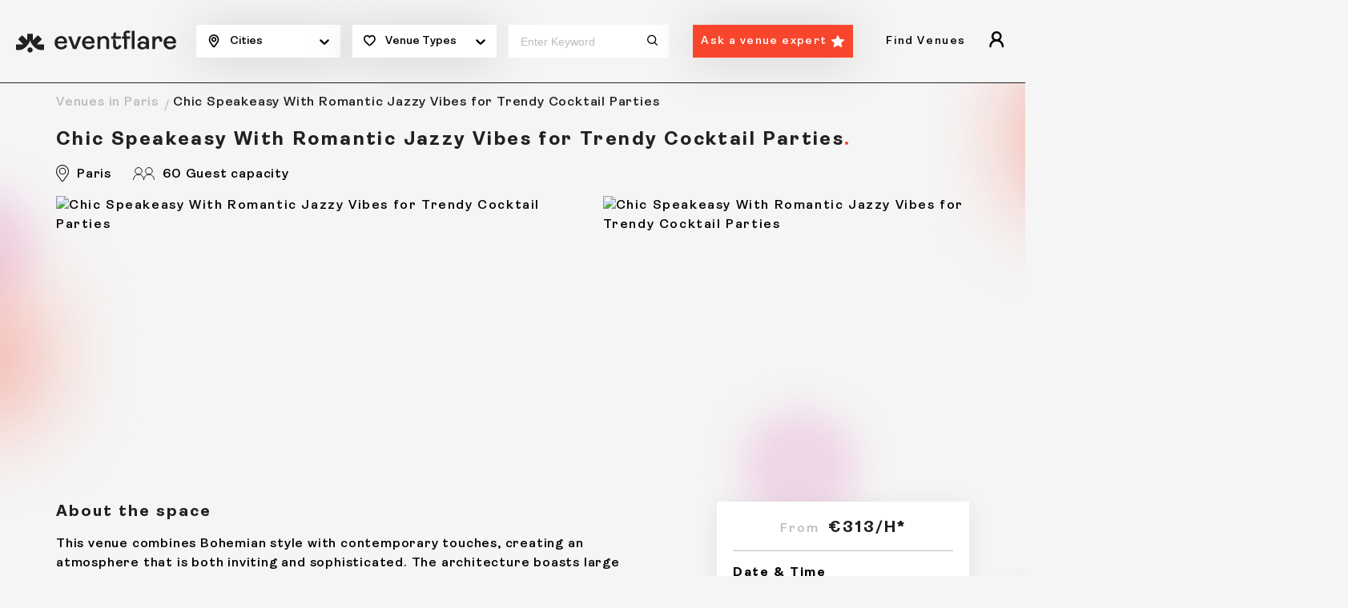

--- FILE ---
content_type: text/html
request_url: https://eventflare.io/spaces/paris/chic-bohemian-speakeasy-with-romantic-jazzy-vibes-for-trendy-cocktail-parties
body_size: 21018
content:
<!DOCTYPE html>
<html lang="en">

<head>
	<meta charset="utf-8" />
	<meta name="viewport" content="width=device-width, initial-scale=1" />

	<!-- Global gtag definition: must load first and be globally available -->
	<script>
		window.dataLayer = window.dataLayer || [];
		function gtag() { dataLayer.push(arguments); }
	</script>
	<script>
		// Load on eventflare.io and subdomains
		if (/(\.|^)eventflare\.io$/.test(window.location.hostname)) {

			// GDPR, CCPA, Quebec regions — opt-in
			gtag('consent', 'default', {
				ad_storage: 'denied',
				analytics_storage: 'denied',
				ad_personalization: 'denied',
				ad_user_data: 'denied',
				functionality_storage: 'granted',
				security_storage: 'granted',
				personalization_storage: 'denied',
				regions: [
					'AT', 'BE', 'BG', 'HR', 'CY', 'CZ', 'DK', 'EE', 'FI', 'FR', 'DE', 'GR', 'HU', 'IE', 'IT',
					'LV', 'LT', 'LU', 'MT', 'NL', 'PL', 'PT', 'RO', 'SK', 'SI', 'ES', 'SE', 'GB', 'US-CA', 'CA-QC'
				],
				wait_for_update: 2000
			});

			// All other regions — opt-out
			gtag('consent', 'default', {
				ad_storage: 'granted',
				analytics_storage: 'granted',
				ad_personalization: 'granted',
				ad_user_data: 'granted',
				functionality_storage: 'granted',
				security_storage: 'granted',
				personalization_storage: 'granted'
			});

			// Optional: Campaign data preservation in query parameters
			gtag('set', 'ads_data_redaction', false);
			gtag('set', 'url_passthrough', false);

			// Google Tag Manager
			(function (w, d, s, l, i) {
				w[l] = w[l] || [];
				w[l].push({ 'gtm.start': new Date().getTime(), event: 'gtm.js' });
				var f = d.getElementsByTagName(s)[0],
					j = d.createElement(s),
					dl = l != 'dataLayer' ? '&l=' + l : '';
				j.async = true;
				j.src = 'https://www.googletagmanager.com/gtm.js?id=' + i + dl;
				f.parentNode.insertBefore(j, f);
			})(window, document, 'script', 'dataLayer', 'GTM-MPJXDXK');
		}
	</script>
	
		<link href="/_app/immutable/assets/Toaster.DoVCqGKF.css" rel="stylesheet">
		<link href="/_app/immutable/assets/0.Br60R2nj.css" rel="stylesheet">
		<link href="/_app/immutable/assets/ExpertImages.CZMZwTke.css" rel="stylesheet">
		<link href="/_app/immutable/assets/CategoryTabs.BkBmWbcL.css" rel="stylesheet">
		<link href="/_app/immutable/assets/index.n6rNHOHh.css" rel="stylesheet">
		<link href="/_app/immutable/assets/RedirectAskExpertPopup.CWbD1g8I.css" rel="stylesheet">
		<link href="/_app/immutable/assets/LPLatestExpertAdvice.feNHEy4q.css" rel="stylesheet">
		<link href="/_app/immutable/assets/41.nC2Nja8U.css" rel="stylesheet"><title>Chic Speakeasy With Romantic Jazzy Vibes for Trendy Cocktail Parties</title><!-- HEAD_svelte-34ctmj_START --><script id="cookieyes" type="text/javascript" src="https://cdn-cookieyes.com/client_data/2189e350dd425ea58206d8b9/script.js"></script><meta name="robots" content="index, follow"><!-- HEAD_svelte-34ctmj_END --><!-- HEAD_svelte-fnjytw_START --><link rel="preload" as="image" href="/img/brand.svg" type="image/svg+xml" fetchpriority="high"><link rel="preload" as="image" href="/img/brand-logo-black.svg" type="image/svg+xml" fetchpriority="high"><meta property="og:title" content="Trendy Chic Speakeasy in Paris with Romantic Jazzy Vibes"><meta name="description" content="Discover a chic speakeasy with Bohemian vibes and panoramic views, perfect for sophisticated corporate events and trendy cocktail parties."><meta property="og:description" content="Discover a chic speakeasy with Bohemian vibes and panoramic views, perfect for sophisticated corporate events and trendy cocktail parties."><meta property="og:locale" content="en_US"><meta property="og:type" content="website"><meta property="og:image" content="https://assets.eventflare.io/eventflare.io/085bd5cd0a4b74a3a9d07b068705b805.webp"><meta name="twitter:card" content="summary_large_image"><meta property="twitter:site" content="@eventflare_io"><meta property="twitter:domain" content="https://eventflare.io/spaces/paris/chic-bohemian-speakeasy-with-romantic-jazzy-vibes-for-trendy-cocktail-parties"><meta property="twitter:url" content="https://eventflare.io/spaces/paris/chic-bohemian-speakeasy-with-romantic-jazzy-vibes-for-trendy-cocktail-parties"><meta name="twitter:title" content="Trendy Chic Speakeasy in Paris with Romantic Jazzy Vibes"><meta name="twitter:description" content="Discover a chic speakeasy with Bohemian vibes and panoramic views, perfect for sophisticated corporate events and trendy cocktail parties."><meta name="twitter:image" content="https://assets.eventflare.io/eventflare.io/085bd5cd0a4b74a3a9d07b068705b805.webp"><meta property="og:url" content="https://eventflare.io/spaces/paris/chic-bohemian-speakeasy-with-romantic-jazzy-vibes-for-trendy-cocktail-parties"><link rel="canonical" href="https://eventflare.io/spaces/paris/chic-bohemian-speakeasy-with-romantic-jazzy-vibes-for-trendy-cocktail-parties"><!-- HTML_TAG_START --><script type="application/ld+json">{"@graph":[{"@id":"https://eventflare.io/spaces/paris/chic-bohemian-speakeasy-with-romantic-jazzy-vibes-for-trendy-cocktail-parties/","url":"https://eventflare.io/spaces/paris/chic-bohemian-speakeasy-with-romantic-jazzy-vibes-for-trendy-cocktail-parties/","name":"Chic Speakeasy With Romantic Jazzy Vibes for Trendy Cocktail Parties in Paris","@type":"WebPage","image":{"@id":"https://eventflare.io/spaces/paris/chic-bohemian-speakeasy-with-romantic-jazzy-vibes-for-trendy-cocktail-parties/#primaryimage"},"isPartOf":{"@id":"https://eventflare.io/#website"},"breadcrumb":{"@id":"https://eventflare.io/spaces/paris/chic-bohemian-speakeasy-with-romantic-jazzy-vibes-for-trendy-cocktail-parties/#breadcrumb"},"inLanguage":"en-GB","dateModified":"2025-07-30T14:20:33.246Z","thumbnailUrl":"https://assets.eventflare.io/eventflare.io/ff2948ad64d838f141906e607c6c8343.webp","datePublished":"2023-03-31T16:39:12.000Z","potentialAction":[{"@type":"ReadAction","target":["https://eventflare.io/spaces/paris/chic-bohemian-speakeasy-with-romantic-jazzy-vibes-for-trendy-cocktail-parties/"]}],"primaryImageOfPage":{"@id":"https://eventflare.io/spaces/paris/chic-bohemian-speakeasy-with-romantic-jazzy-vibes-for-trendy-cocktail-parties/#primaryimage"}},{"@id":"https://eventflare.io/spaces/paris/chic-bohemian-speakeasy-with-romantic-jazzy-vibes-for-trendy-cocktail-parties/#breadcrumb","@type":"BreadcrumbList","itemListElement":[{"item":"https://eventflare.io","name":"Home","@type":"ListItem","position":1},{"item":"https://eventflare.io/venues/paris","name":"Venues in Paris","@type":"ListItem","position":2},{"name":"Chic Speakeasy With Romantic Jazzy Vibes for Trendy Cocktail Parties in Paris","@type":"ListItem","position":3}]},{"@id":"https://eventflare.io/spaces/paris/chic-bohemian-speakeasy-with-romantic-jazzy-vibes-for-trendy-cocktail-parties/#primaryimage","url":"https://assets.eventflare.io/eventflare.io/085bd5cd0a4b74a3a9d07b068705b805.webp","@type":"ImageObject","width":878,"height":676,"caption":"Chic Speakeasy With Romantic Jazzy Vibes for Trendy Cocktail Parties in Paris","contentUrl":"https://assets.eventflare.io/eventflare.io/085bd5cd0a4b74a3a9d07b068705b805.webp","inLanguage":"en-GB"},{"@id":"https://eventflare.io/#website","url":"https://eventflare.io","name":"Eventflare","@type":"WebSite","publisher":{"@id":"https://eventflare.io/#organization"},"inLanguage":"en-GB","description":"Experience Unique Spaces","potentialAction":[{"@type":"SearchAction","target":{"@type":"EntryPoint","urlTemplate":"https://eventflare.io/search?location={location}"},"query-input":"required name=location"}]},{"@id":"https://eventflare.io/#organization","url":"https://eventflare.io","logo":{"@id":"https://eventflare.io//#/schema/logo/image/","url":"https://eventflare.io/img/brand.svg","@type":"ImageObject","width":230,"height":32,"caption":"Eventflare","contentUrl":"https://eventflare.io/img/brand.svg","inLanguage":"en-GB"},"name":"Eventflare","@type":"Organization","image":{"@id":"https://eventflare.io/#/schema/logo/image/"},"sameAs":["https://www.instagram.com/eventflare.io/","https://www.linkedin.com/company/eventflareio","https://www.facebook.com/eventflare.io"]}],"@context":"https://schema.org"}</script><!-- HTML_TAG_END --><!-- HEAD_svelte-fnjytw_END --><!-- HEAD_svelte-xjax6x_START --><!-- HEAD_svelte-xjax6x_END -->
	<meta property="og:site_name" content="Eventflare" />
	<meta name="msapplication-config" content="/browserconfig.xml" />
	<meta name="msapplication-TileImage" content="/img/mstile-70x70.png" />
	<meta name="msapplication-TileImage" content="/img/mstile-150x150.png" />
	<meta name="msapplication-TileImage" content="/img/mstile-310x150.png" />
	<meta name="msapplication-TileImage" content="/img/mstile-310x310.png" />
	<meta name="google-site-verification" content="zmHzUi9zzILVFTSexUplDGnog8tfqIDiNnU3V2hy76E" />
	<meta name="google-site-verification" content="xvOenoQDsV_c2VtSt7apz7NGUUEcZ2pJmvMMm-ULuyk" />
	<link rel="icon" href="/img/favicon.ico" />
	<link rel="icon" type="image/png" href="/img/favicon-16x16.png" sizes="16x16" />
	<link rel="icon" type="image/png" href="/img/favicon-32x32.png" sizes="32x32" />
	<link rel="icon" type="image/png" href="/img/favicon-48x48.png" sizes="48x48" />
	<link rel="icon" type="image/png" href="/img/android-chrome-192x192.png" sizes="192x192" />
	<link rel="icon" type="image/png" href="/img/android-chrome-256x256.png" sizes="256x256" />
	<link rel="apple-touch-icon" href="/img/apple-touch-icon.png" />
	<link rel="apple-touch-icon-precomposed" href="/img/apple-touch-icon-precomposed.png" />
	<link rel="mask-icon" href="/img/safari-pinned-tab.svg" color="#fc441e">
	<link rel="manifest" href="/manifest/site.webmanifest">
</head>

<body>
	<div><noscript data-svelte-h="svelte-wdspyp"><iframe src="https://www.googletagmanager.com/ns.html?id=GTM-MPJXDXK" height="0" width="0" style="display:none;visibility:hidden" title="gtm"></iframe></noscript><main class="wrapper"><div class="site-bg-image"></div><header class="main-header" id="main-header"><div class="mh-wrap"><div class="container-fluid"><div class="mh-search-bar svelte-1i8y60"><div class="mh-logo"><a href="/" class="brand _desktop svelte-1i8y60"><img src="/img/brand.svg" alt="Eventflare" height="25" width="230" fetchpriority="high"></a><a href="/" class="brand _mobile svelte-1i8y60"><img src="/img/brand-logo-black.svg" alt="Eventflare" height="25" width="40" fetchpriority="high"></a></div><div class="mh-center _desktop"><form class="mh-form" id="searchForm"><div class="mh-form-wrap"><div class="mhf-col svelte-1i8y60"><div class="mhf-item icon-location "><span class="mhf-filter"><!-- HTML_TAG_START -->Cities<!-- HTML_TAG_END --></span><div class="down-arrow" data-svelte-h="svelte-1qtw4c4"><svg width="100%" height="100%" viewBox="0 0 20 20" focusable="false" aria-hidden="true" class="svelte-14r22mt"><path d="M4.516 7.548c0.436-0.446 1.043-0.481 1.576 0l3.908 3.747 3.908-3.747c0.533-0.481 1.141-0.446 1.574 0 0.436 0.445 0.408 1.197 0 1.615-0.406 0.418-4.695 4.502-4.695 4.502-0.217 0.223-0.502 0.335-0.787 0.335s-0.57-0.112-0.789-0.335c0 0-4.287-4.084-4.695-4.502s-0.436-1.17 0-1.615z"></path></svg></div></div><div class="mhf-dropdown _new  svelte-1i8y60" id="location-dropdown"><ul class="mhf-new-header svelte-1i8y60"><li class="mhf-menu-title svelte-1i8y60"><span class="svelte-1i8y60">Europe</span></li><li class="svelte-1i8y60"><a href="/venues/amsterdam" class=" svelte-1i8y60" aria-label="Amsterdam">Amsterdam</a></li><li class="svelte-1i8y60"><a href="/venues/barcelona" class=" svelte-1i8y60" aria-label="Barcelona">Barcelona</a></li><li class="svelte-1i8y60"><a href="/venues/berlin" class=" svelte-1i8y60" aria-label="Berlin">Berlin</a></li><li class="svelte-1i8y60"><a href="/venues/brussels" class=" svelte-1i8y60" aria-label="Brussels">Brussels</a></li><li class="svelte-1i8y60"><a href="/venues/cannes" class=" svelte-1i8y60" aria-label="Cannes">Cannes</a></li><li class="svelte-1i8y60"><a href="/venues/copenhagen" class=" svelte-1i8y60" aria-label="Copenhagen">Copenhagen</a></li><li class="svelte-1i8y60"><a href="/venues/dublin" class=" svelte-1i8y60" aria-label="Dublin">Dublin</a></li><li class="svelte-1i8y60"><a href="/venues/helsinki" class=" svelte-1i8y60" aria-label="Helsinki">Helsinki</a></li><li class="svelte-1i8y60"><a href="/venues/lisbon" class=" svelte-1i8y60" aria-label="Lisbon">Lisbon</a></li><li class="svelte-1i8y60"><a href="/venues/london" class=" svelte-1i8y60" aria-label="London">London</a></li><li class="svelte-1i8y60"><a href="/venues/luxembourg" class=" svelte-1i8y60" aria-label="Luxembourg">Luxembourg</a></li><li class="svelte-1i8y60"><a href="/venues/madrid" class=" svelte-1i8y60" aria-label="Madrid">Madrid</a></li><li class="svelte-1i8y60"><a href="/venues/malta" class=" svelte-1i8y60" aria-label="Malta">Malta</a></li><li class="svelte-1i8y60"><a href="/venues/milan" class=" svelte-1i8y60" aria-label="Milan">Milan</a></li><li class="svelte-1i8y60"><a href="/venues/monaco" class=" svelte-1i8y60" aria-label="Monaco">Monaco</a></li><li class="svelte-1i8y60"><a href="/venues/oslo" class=" svelte-1i8y60" aria-label="Oslo">Oslo</a></li><li class="svelte-1i8y60"><a href="/venues/paris" class=" svelte-1i8y60" aria-label="Paris">Paris</a></li><li class="svelte-1i8y60"><a href="/venues/prague" class=" svelte-1i8y60" aria-label="Prague">Prague</a></li><li class="svelte-1i8y60"><a href="/venues/rome" class=" svelte-1i8y60" aria-label="Rome">Rome</a></li><li class="svelte-1i8y60"><a href="/venues/stockholm" class=" svelte-1i8y60" aria-label="Stockholm">Stockholm</a></li><li class="svelte-1i8y60"><a href="/venues/vienna" class=" svelte-1i8y60" aria-label="Vienna">Vienna</a></li><li class="mhf-menu-title svelte-1i8y60"><span class="svelte-1i8y60">Asia</span></li><li class="svelte-1i8y60"><a href="/venues/bangkok" class=" svelte-1i8y60" aria-label="Bangkok">Bangkok</a></li><li class="svelte-1i8y60"><a href="/venues/chiang-mai" class=" svelte-1i8y60" aria-label="Chiang Mai">Chiang Mai</a></li><li class="svelte-1i8y60"><a href="/venues/hanoi" class=" svelte-1i8y60" aria-label="Hanoi">Hanoi</a></li><li class="svelte-1i8y60"><a href="/venues/ho-chi-minh" class=" svelte-1i8y60" aria-label="Ho Chi Minh">Ho Chi Minh</a></li><li class="svelte-1i8y60"><a href="/venues/hong-kong" class=" svelte-1i8y60" aria-label="Hong Kong">Hong Kong</a></li><li class="svelte-1i8y60"><a href="/venues/kuala-lumpur" class=" svelte-1i8y60" aria-label="Kuala Lumpur">Kuala Lumpur</a></li><li class="svelte-1i8y60"><a href="/venues/seoul" class=" svelte-1i8y60" aria-label="Seoul">Seoul</a></li><li class="svelte-1i8y60"><a href="/venues/singapore" class=" svelte-1i8y60" aria-label="Singapore">Singapore</a></li><li class="svelte-1i8y60"><a href="/venues/taipei" class=" svelte-1i8y60" aria-label="Taipei">Taipei</a></li><li class="svelte-1i8y60"><a href="/venues/tokyo" class=" svelte-1i8y60" aria-label="Tokyo">Tokyo</a></li><li class="mhf-menu-title svelte-1i8y60"><span class="svelte-1i8y60">Middle East</span></li><li class="svelte-1i8y60"><a href="/venues/dubai" class=" svelte-1i8y60" aria-label="Dubai">Dubai</a></li><li class="svelte-1i8y60"><a href="/venues/istanbul" class=" svelte-1i8y60" aria-label="Istanbul">Istanbul</a></li><li class="mhf-menu-title svelte-1i8y60"><span class="svelte-1i8y60">America</span></li><li class="svelte-1i8y60"><a href="/venues/bogota" class=" svelte-1i8y60" aria-label="Bogotá">Bogotá</a></li><li class="svelte-1i8y60"><a href="/venues/buenos-aires" class=" svelte-1i8y60" aria-label="Buenos Aires">Buenos Aires</a></li><li class="svelte-1i8y60"><a href="/venues/denver" class=" svelte-1i8y60" aria-label="Denver">Denver</a></li><li class="svelte-1i8y60"><a href="/venues/medellin" class=" svelte-1i8y60" aria-label="Medellin">Medellin</a></li><li class="svelte-1i8y60"><a href="/venues/mexico" class=" svelte-1i8y60" aria-label="Mexico City">Mexico City</a></li><li class="svelte-1i8y60"><a href="/venues/sao-paulo" class=" svelte-1i8y60" aria-label="São Paulo">São Paulo</a></li><li class="mhf-menu-title svelte-1i8y60"><span class="svelte-1i8y60">Oceania</span></li><li class="svelte-1i8y60"><a href="/venues/melbourne" class=" svelte-1i8y60" aria-label="Melbourne">Melbourne</a></li></ul></div></div><div class="mhf-col svelte-1i8y60"><div class="mhf-item icon-heart "><span data-svelte-h="svelte-1cn3fm7">Venue Types
										</span><div class="down-arrow" data-svelte-h="svelte-1qtw4c4"><svg width="100%" height="100%" viewBox="0 0 20 20" focusable="false" aria-hidden="true" class="svelte-14r22mt"><path d="M4.516 7.548c0.436-0.446 1.043-0.481 1.576 0l3.908 3.747 3.908-3.747c0.533-0.481 1.141-0.446 1.574 0 0.436 0.445 0.408 1.197 0 1.615-0.406 0.418-4.695 4.502-4.695 4.502-0.217 0.223-0.502 0.335-0.787 0.335s-0.57-0.112-0.789-0.335c0 0-4.287-4.084-4.695-4.502s-0.436-1.17 0-1.615z"></path></svg></div></div><div class="mhf-dropdown  svelte-1i8y60" id="category-dropdown"></div></div><div class="mhf-col activites svelte-1i8y60"><div class="keyword-input svelte-1i8y60"><input type="text" placeholder="Enter keyword" value=""><button class="submit-btn icon-search svelte-1i8y60" type="submit"></button></div></div><div class="mhf-col search svelte-1i8y60"><div class="mhf-item"><a href="/ask-expert" class="btn _arrow-down svelte-1i8y60">Ask a venue expert</a></div></div></div></form></div><div class="mh-center _mobile"><form class="mh-form" id="searchForm"><div class="mh-form-btn-wrap svelte-1i8y60"><span data-svelte-h="svelte-mqcd85">Start your search</span><button name="search-btn" class="esf-btn-search" type="button" data-svelte-h="svelte-ng1ogz"><svg width="16" height="16" viewBox="0 0 13 13" fill="none" xmlns="http://www.w3.org/2000/svg"><path d="M5.75117 10.4116C8.37516 10.4116 10.5023 8.30474 10.5023 5.7058C10.5023 3.10686 8.37516 1 5.75117 1C3.12717 1 1 3.10686 1 5.7058C1 8.30474 3.12717 10.4116 5.75117 10.4116Z" stroke="white" stroke-width="1.5" stroke-linecap="round" stroke-linejoin="round"></path><path d="M9.04102 9.14374L12.153 12.2208" stroke="white" stroke-width="1.5" stroke-linecap="round" stroke-linejoin="round"></path></svg></button></div><div class="search-navigation-wrap" id="modal-toggle"><span class="bg-overlay"></span><div class="search-navigation"><div class="sn-top"><span class="sn-title" data-svelte-h="svelte-1xw860n">Search</span><span class="icon-cross" id="close-btn"></span></div><div class="dropdown-wrap svelte-1i8y60"><div class="dropdown svelte-1i8y60"><span data-svelte-h="svelte-pyx8kl">Choose a city</span><div class="dropdown-toggle svelte-1i8y60"><!-- HTML_TAG_START -->Cities<!-- HTML_TAG_END --></div><div class="dropdown-menu _new svelte-1i8y60"><div class="mh-city-grp"><div class="mh-city-item active svelte-1i8y60" id="accordion"><span class="mh-city text-center svelte-1i8y60">Europe</span><ul class="mh-city-wrap svelte-1i8y60"><li class="svelte-1i8y60"><a href="/venues/amsterdam" class=" svelte-1i8y60">Amsterdam</a></li></ul><ul class="mh-city-wrap svelte-1i8y60"><li class="svelte-1i8y60"><a href="/venues/barcelona" class=" svelte-1i8y60">Barcelona</a></li></ul><ul class="mh-city-wrap svelte-1i8y60"><li class="svelte-1i8y60"><a href="/venues/berlin" class=" svelte-1i8y60">Berlin</a></li></ul><ul class="mh-city-wrap svelte-1i8y60"><li class="svelte-1i8y60"><a href="/venues/brussels" class=" svelte-1i8y60">Brussels</a></li></ul><ul class="mh-city-wrap svelte-1i8y60"><li class="svelte-1i8y60"><a href="/venues/cannes" class=" svelte-1i8y60">Cannes</a></li></ul><ul class="mh-city-wrap svelte-1i8y60"><li class="svelte-1i8y60"><a href="/venues/copenhagen" class=" svelte-1i8y60">Copenhagen</a></li></ul><ul class="mh-city-wrap svelte-1i8y60"><li class="svelte-1i8y60"><a href="/venues/dublin" class=" svelte-1i8y60">Dublin</a></li></ul><ul class="mh-city-wrap svelte-1i8y60"><li class="svelte-1i8y60"><a href="/venues/helsinki" class=" svelte-1i8y60">Helsinki</a></li></ul><ul class="mh-city-wrap svelte-1i8y60"><li class="svelte-1i8y60"><a href="/venues/lisbon" class=" svelte-1i8y60">Lisbon</a></li></ul><ul class="mh-city-wrap svelte-1i8y60"><li class="svelte-1i8y60"><a href="/venues/london" class=" svelte-1i8y60">London</a></li></ul><ul class="mh-city-wrap svelte-1i8y60"><li class="svelte-1i8y60"><a href="/venues/luxembourg" class=" svelte-1i8y60">Luxembourg</a></li></ul><ul class="mh-city-wrap svelte-1i8y60"><li class="svelte-1i8y60"><a href="/venues/madrid" class=" svelte-1i8y60">Madrid</a></li></ul><ul class="mh-city-wrap svelte-1i8y60"><li class="svelte-1i8y60"><a href="/venues/malta" class=" svelte-1i8y60">Malta</a></li></ul><ul class="mh-city-wrap svelte-1i8y60"><li class="svelte-1i8y60"><a href="/venues/milan" class=" svelte-1i8y60">Milan</a></li></ul><ul class="mh-city-wrap svelte-1i8y60"><li class="svelte-1i8y60"><a href="/venues/monaco" class=" svelte-1i8y60">Monaco</a></li></ul><ul class="mh-city-wrap svelte-1i8y60"><li class="svelte-1i8y60"><a href="/venues/oslo" class=" svelte-1i8y60">Oslo</a></li></ul><ul class="mh-city-wrap svelte-1i8y60"><li class="svelte-1i8y60"><a href="/venues/paris" class=" svelte-1i8y60">Paris</a></li></ul><ul class="mh-city-wrap svelte-1i8y60"><li class="svelte-1i8y60"><a href="/venues/prague" class=" svelte-1i8y60">Prague</a></li></ul><ul class="mh-city-wrap svelte-1i8y60"><li class="svelte-1i8y60"><a href="/venues/rome" class=" svelte-1i8y60">Rome</a></li></ul><ul class="mh-city-wrap svelte-1i8y60"><li class="svelte-1i8y60"><a href="/venues/stockholm" class=" svelte-1i8y60">Stockholm</a></li></ul><ul class="mh-city-wrap svelte-1i8y60"><li class="svelte-1i8y60"><a href="/venues/vienna" class=" svelte-1i8y60">Vienna</a></li></ul></div><div class="mh-city-item active svelte-1i8y60" id="accordion"><span class="mh-city text-center svelte-1i8y60">Asia</span><ul class="mh-city-wrap svelte-1i8y60"><li class="svelte-1i8y60"><a href="/venues/bangkok" class=" svelte-1i8y60">Bangkok</a></li></ul><ul class="mh-city-wrap svelte-1i8y60"><li class="svelte-1i8y60"><a href="/venues/chiang-mai" class=" svelte-1i8y60">Chiang Mai</a></li></ul><ul class="mh-city-wrap svelte-1i8y60"><li class="svelte-1i8y60"><a href="/venues/hanoi" class=" svelte-1i8y60">Hanoi</a></li></ul><ul class="mh-city-wrap svelte-1i8y60"><li class="svelte-1i8y60"><a href="/venues/ho-chi-minh" class=" svelte-1i8y60">Ho Chi Minh</a></li></ul><ul class="mh-city-wrap svelte-1i8y60"><li class="svelte-1i8y60"><a href="/venues/hong-kong" class=" svelte-1i8y60">Hong Kong</a></li></ul><ul class="mh-city-wrap svelte-1i8y60"><li class="svelte-1i8y60"><a href="/venues/kuala-lumpur" class=" svelte-1i8y60">Kuala Lumpur</a></li></ul><ul class="mh-city-wrap svelte-1i8y60"><li class="svelte-1i8y60"><a href="/venues/seoul" class=" svelte-1i8y60">Seoul</a></li></ul><ul class="mh-city-wrap svelte-1i8y60"><li class="svelte-1i8y60"><a href="/venues/singapore" class=" svelte-1i8y60">Singapore</a></li></ul><ul class="mh-city-wrap svelte-1i8y60"><li class="svelte-1i8y60"><a href="/venues/taipei" class=" svelte-1i8y60">Taipei</a></li></ul><ul class="mh-city-wrap svelte-1i8y60"><li class="svelte-1i8y60"><a href="/venues/tokyo" class=" svelte-1i8y60">Tokyo</a></li></ul></div><div class="mh-city-item active svelte-1i8y60" id="accordion"><span class="mh-city text-center svelte-1i8y60">Middle East</span><ul class="mh-city-wrap svelte-1i8y60"><li class="svelte-1i8y60"><a href="/venues/dubai" class=" svelte-1i8y60">Dubai</a></li></ul><ul class="mh-city-wrap svelte-1i8y60"><li class="svelte-1i8y60"><a href="/venues/istanbul" class=" svelte-1i8y60">Istanbul</a></li></ul></div><div class="mh-city-item active svelte-1i8y60" id="accordion"><span class="mh-city text-center svelte-1i8y60">America</span><ul class="mh-city-wrap svelte-1i8y60"><li class="svelte-1i8y60"><a href="/venues/bogota" class=" svelte-1i8y60">Bogotá</a></li></ul><ul class="mh-city-wrap svelte-1i8y60"><li class="svelte-1i8y60"><a href="/venues/buenos-aires" class=" svelte-1i8y60">Buenos Aires</a></li></ul><ul class="mh-city-wrap svelte-1i8y60"><li class="svelte-1i8y60"><a href="/venues/denver" class=" svelte-1i8y60">Denver</a></li></ul><ul class="mh-city-wrap svelte-1i8y60"><li class="svelte-1i8y60"><a href="/venues/medellin" class=" svelte-1i8y60">Medellin</a></li></ul><ul class="mh-city-wrap svelte-1i8y60"><li class="svelte-1i8y60"><a href="/venues/mexico" class=" svelte-1i8y60">Mexico City</a></li></ul><ul class="mh-city-wrap svelte-1i8y60"><li class="svelte-1i8y60"><a href="/venues/sao-paulo" class=" svelte-1i8y60">São Paulo</a></li></ul></div><div class="mh-city-item active svelte-1i8y60" id="accordion"><span class="mh-city text-center svelte-1i8y60">Oceania</span><ul class="mh-city-wrap svelte-1i8y60"><li class="svelte-1i8y60"><a href="/venues/melbourne" class=" svelte-1i8y60">Melbourne</a></li></ul></div></div></div></div><div class="dropdown svelte-1i8y60"><span data-svelte-h="svelte-1nzb6qn">Choose a venue type</span><div class="dropdown-toggle svelte-1i8y60" data-svelte-h="svelte-1hpqx43">Venue Types</div><div class="dropdown-menu svelte-1i8y60"><a class=" svelte-1i8y60" href="/venues/paris/conference-venues">Conference Venues in Paris</a><a class=" svelte-1i8y60" href="/venues/paris/meeting-rooms">Meeting Rooms in Paris</a><a class=" svelte-1i8y60" href="/venues/paris/private-dining-venues">Private Dining in Paris</a><a class=" svelte-1i8y60" href="/venues/paris/outdoor-venues">Outdoor Venues in Paris</a><a class=" svelte-1i8y60" href="/venues/paris/workshop-spaces">Workshop Spaces in Paris</a><a class=" svelte-1i8y60" href="/venues/paris/photo-and-film-studios">Photo &amp; Film Studios in Paris</a></div></div><div class="dropdown search-input svelte-1i8y60"><span data-svelte-h="svelte-5d2a2o">Enter a keyword</span><input type="text" class="dropdown-mobile-search svelte-1i8y60" placeholder="Charming, colorful..." value=""></div><div class="dropdown svelte-1i8y60" data-svelte-h="svelte-1mm8vf7"><button class="btn dropdown-search svelte-1i8y60" type="submit">Search</button></div></div></div></div></form></div><div class="mh-right _desktop" id="mh-right"><div class="browse-spaces-navigation"><div class="bsn-nav-title-wrap"><span class="bsn-nav-title" data-svelte-h="svelte-u8bvqs">Find Venues</span></div></div><button class="icon-guest"></button></div><button class="hamburger " role="button" aria-label="Hamburger"><span></span></button></div></div></div><div class="mbnav d-md-none "><div class="mbnav__state"><div class="mbnav__inner"><div class="menu-wrap"><div class="menu-inner"><ul><li><div class="mbnav-level-one"><span class="mbnav-link" data-svelte-h="svelte-1j4uxcs">Find Venues</span></div></li></ul></div></div></div></div></div></header><div class="main-container"><div class="main-content" id="main-home-content"><div class="breadcrumb"><div class="container"><ul><li><span><a href="/venues/paris">Venues in Paris</a></span></li><li><span><!-- HTML_TAG_START -->Chic Speakeasy With Romantic Jazzy Vibes for Trendy Cocktail Parties<!-- HTML_TAG_END --></span></li></ul></div></div><section class="listing-profile-gallery"><div class="container"><div class="lpg_desktop"><div class="lpg-heading svelte-1x3qgcj"><h1 class="h3 space-title red-dott svelte-1x3qgcj"><!-- HTML_TAG_START -->Chic Speakeasy With Romantic Jazzy Vibes for Trendy Cocktail Parties<!-- HTML_TAG_END --></h1></div><div class="lpg-services-icon"><ul><li><img src="data:image/svg+xml,%3csvg%20xmlns='http://www.w3.org/2000/svg'%20width='16'%20height='20.967'%20viewBox='0%200%2016%2020.967'%3e%3cg%20id='location-light'%20transform='translate(-30.5%20-26.5)'%3e%3cpath%20id='Path_1'%20data-name='Path%201'%20d='M38.5,26.5a7.834,7.834,0,0,1,5.652,2.407A8.327,8.327,0,0,1,46.5,34.754c0,2.985-1.524,5-3.138,7.123-.376.5-.764,1.008-1.135,1.536L39.9,46.739a1.724,1.724,0,0,1-2.806.013l-2.385-3.335c-.353-.5-.717-.988-1.069-1.457-1.614-2.152-3.138-4.184-3.138-7.206a8.348,8.348,0,0,1,2.323-5.846A7.834,7.834,0,0,1,38.5,26.5Zm-.01,19.967a.709.709,0,0,0,.589-.3l2.33-3.325c.381-.543.775-1.063,1.156-1.566C44.14,39.2,45.5,37.4,45.5,34.754a7.139,7.139,0,0,0-7-7.254,7.055,7.055,0,0,0-7,7.254c0,2.688,1.362,4.5,2.938,6.606.357.476.726.967,1.085,1.48L37.9,46.17A.711.711,0,0,0,38.49,46.467Z'/%3e%3cpath%20id='Ellipse_1'%20data-name='Ellipse%201'%20d='M3.786-.5A4.286,4.286,0,1,1-.5,3.786,4.291,4.291,0,0,1,3.786-.5Zm0,7.571A3.286,3.286,0,1,0,.5,3.786,3.289,3.289,0,0,0,3.786,7.071Z'%20transform='translate(34.715%2030.714)'/%3e%3c/g%3e%3c/svg%3e" alt="Paris" height="21" width="16" loading="lazy">Paris</li><li><img src="data:image/svg+xml,%3csvg%20xmlns='http://www.w3.org/2000/svg'%20width='27.458'%20height='16.283'%20viewBox='0%200%2027.458%2016.283'%3e%3cpath%20id='Vector'%20d='M1,16.283a6.613,6.613,0,0,1,13.225-.017v.017m.007,0a6.613,6.613,0,0,1,13.225-.017v.017M7.611,9.733A4.367,4.367,0,1,0,3.2,5.366,4.386,4.386,0,0,0,7.611,9.733Zm13.233,0a4.367,4.367,0,1,0-4.408-4.366A4.386,4.386,0,0,0,20.843,9.733Z'%20transform='translate(-0.5%20-0.5)'%20fill='none'%20stroke='%231a1a1a'%20stroke-linecap='round'%20stroke-miterlimit='10'%20stroke-width='1'/%3e%3c/svg%3e" alt="guests-light" height="16" width="27" loading="lazy"><span class="span_links">60 Guest capacity</span></li></ul></div><div class="gallery-images"><div class="row lpg-cover-wrapper is-1" data-svelte-h="svelte-tdg5ok"><div class="lpg-thumb-wrap"><div class="card cell-12"><div class="loading-container"><div class="card-img loading"></div></div></div></div></div></div></div><div class="lpg_mobile"><div class="lpg-mbl-heading" data-svelte-h="svelte-14y625a"><div class="row lpg-cover-wrapper is-1"><div class="card cell-12"><div class="loading-container"><div class="card-img loading"></div></div></div></div></div><div class="lpg-mbl-heading svelte-1x3qgcj"></div><div class="lpg-mbl-service-icon"><ul><li><img src="data:image/svg+xml,%3csvg%20xmlns='http://www.w3.org/2000/svg'%20width='16'%20height='20.967'%20viewBox='0%200%2016%2020.967'%3e%3cg%20id='location-light'%20transform='translate(-30.5%20-26.5)'%3e%3cpath%20id='Path_1'%20data-name='Path%201'%20d='M38.5,26.5a7.834,7.834,0,0,1,5.652,2.407A8.327,8.327,0,0,1,46.5,34.754c0,2.985-1.524,5-3.138,7.123-.376.5-.764,1.008-1.135,1.536L39.9,46.739a1.724,1.724,0,0,1-2.806.013l-2.385-3.335c-.353-.5-.717-.988-1.069-1.457-1.614-2.152-3.138-4.184-3.138-7.206a8.348,8.348,0,0,1,2.323-5.846A7.834,7.834,0,0,1,38.5,26.5Zm-.01,19.967a.709.709,0,0,0,.589-.3l2.33-3.325c.381-.543.775-1.063,1.156-1.566C44.14,39.2,45.5,37.4,45.5,34.754a7.139,7.139,0,0,0-7-7.254,7.055,7.055,0,0,0-7,7.254c0,2.688,1.362,4.5,2.938,6.606.357.476.726.967,1.085,1.48L37.9,46.17A.711.711,0,0,0,38.49,46.467Z'/%3e%3cpath%20id='Ellipse_1'%20data-name='Ellipse%201'%20d='M3.786-.5A4.286,4.286,0,1,1-.5,3.786,4.291,4.291,0,0,1,3.786-.5Zm0,7.571A3.286,3.286,0,1,0,.5,3.786,3.289,3.289,0,0,0,3.786,7.071Z'%20transform='translate(34.715%2030.714)'/%3e%3c/g%3e%3c/svg%3e" alt="Paris" height="21" width="16" loading="lazy">Paris</li><li><img src="data:image/svg+xml,%3csvg%20xmlns='http://www.w3.org/2000/svg'%20width='27.458'%20height='16.283'%20viewBox='0%200%2027.458%2016.283'%3e%3cpath%20id='Vector'%20d='M1,16.283a6.613,6.613,0,0,1,13.225-.017v.017m.007,0a6.613,6.613,0,0,1,13.225-.017v.017M7.611,9.733A4.367,4.367,0,1,0,3.2,5.366,4.386,4.386,0,0,0,7.611,9.733Zm13.233,0a4.367,4.367,0,1,0-4.408-4.366A4.386,4.386,0,0,0,20.843,9.733Z'%20transform='translate(-0.5%20-0.5)'%20fill='none'%20stroke='%231a1a1a'%20stroke-linecap='round'%20stroke-miterlimit='10'%20stroke-width='1'/%3e%3c/svg%3e" alt="guests-light" height="16" width="27" loading="lazy">60 Guest capacity
				</li></ul></div></div></div></section><section class="listing-details"><div class="container"><div class="ld-container"><div class="row ld-wrap"><div class="cell-xl-8 cell-lg-7"><div class="ld-content"><h2 class="h5 tertiary" data-svelte-h="svelte-1xi9ll6">About the space</h2><p><!-- HTML_TAG_START --><p>This venue combines Bohemian style with contemporary touches, creating an atmosphere that is both inviting and sophisticated. The architecture boasts large arched windows, flooding the space with natural light and offering panoramic views of the bustling urban landscape outside.</p><p>This location's decor features parquet flooring, plush velvet sofas, eclectic art pieces with a warm colour palette that exudes charm and comfort. With a maximum capacity of up to 50 seated and 80 standing, this venue is perfect for after-work meetups, trendy cocktail parties, and energising mixers, thanks to its intimate yet spacious layout.</p><p>The venue's standout feature is its speakeasy-style bar, exuding the romantic-jazzy vibe of the Roaring Twenties. Guests can sip on expertly crafted cocktails under the warm glow of candlelight, surrounded by the subdued elegance of the decor. The upstairs Boudoir offers a secluded space for private moments, enhancing the venue's unique appeal.</p><p>Professional staff are on hand to assist with event planning, technical support, security, and cleaning services, ensuring a seamless experience.</p><p>Book this enchanting venue today and elevate your next corporate event. Contact us now to create an unforgettable experience.</p><!-- HTML_TAG_END --></p></div><div class="ld-content border-top"><ul class="ld-space-setup"><li class="ld-space-img"><div><div class="ld-space-img-wrap" data-svelte-h="svelte-15j7113"><img src="/_app/immutable/assets/space-img1.5xPVcgkN.svg" alt="Standing" width="59" height="64" loading="lazy"></div><span class="ld-space-title" data-svelte-h="svelte-em4o9">Standing</span><span class="ld-space-count">60</span></div></li><li class="ld-space-img"><div><div class="ld-space-img-wrap" data-svelte-h="svelte-1e2428v"><img src="/_app/immutable/assets/space-img6.X6FHGpYL.svg" alt="Dining" width="67" height="67" loading="lazy"></div><span class="ld-space-title" data-svelte-h="svelte-1rkkji">Dining</span><span class="ld-space-count">50</span></div></li></ul></div><div class="amenities-list border-top"><div class="ld-heading"><h3 class="h5 tertiary">Amenities</h3></div><div class="ld-services-icon"><ul class="ld-services-icon-cotainer"><li><div class="ld-service-icon-wrap"><img src="https://assets.eventflare.io/eventflare.io/0ce86f253e8c7296b0b6e915afce03ad.svg" alt="Bar" height="40" width="40" loading="lazy"></div><span class="service-icon-title">Bar</span></li><li><div class="ld-service-icon-wrap"><img src="https://assets.eventflare.io/eventflare.io/1bcec3e7a29c2e33ab4c3338131223fa.svg" alt="Water" height="40" width="40" loading="lazy"></div><span class="service-icon-title">Water</span></li><li><div class="ld-service-icon-wrap"><img src="https://assets.eventflare.io/eventflare.io/cfb254d306b791ec7657656f3e3d4978.svg" alt="Furniture" height="40" width="40" loading="lazy"></div><span class="service-icon-title">Furniture</span></li><li><div class="ld-service-icon-wrap"><img src="https://assets.eventflare.io/eventflare.io/0515195458f22eb99789b341768b0e87.svg" alt="Catering" height="40" width="40" loading="lazy"></div><span class="service-icon-title">Catering</span></li><li><div class="ld-service-icon-wrap"><img src="https://assets.eventflare.io/dev.eventflare.io/9d7dacd661d80f86a4fb79646de0d4ca.svg" alt="Coffee &amp; Tea" height="40" width="40" loading="lazy"></div><span class="service-icon-title">Coffee &amp; Tea</span></li><li><div class="ld-service-icon-wrap"><img src="https://assets.eventflare.io/eventflare.io/bc7393c0877cefa89f64b3239d527294.svg" alt="Mini-fridge" height="40" width="40" loading="lazy"></div><span class="service-icon-title">Mini-fridge</span></li><li><div class="ld-service-icon-wrap"><img src="https://assets.eventflare.io/eventflare.io/d2e7dbeacbbe4717b98b0fc52328dfe2.svg" alt="Music-equipment" height="40" width="40" loading="lazy"></div><span class="service-icon-title">Music-equipment</span></li><li><div class="ld-service-icon-wrap"><img src="https://assets.eventflare.io/dev.eventflare.io/b0830cd74be5859eeff58895a34b748f.svg" alt="Projector" height="40" width="40" loading="lazy"></div><span class="service-icon-title">Projector</span></li><li><div class="ld-service-icon-wrap"><img src="https://assets.eventflare.io/eventflare.io/7202293169fea72da1e222c133cb9345.svg" alt="Staff" height="40" width="40" loading="lazy"></div><span class="service-icon-title">Staff</span></li><li><div class="ld-service-icon-wrap"><img src="https://assets.eventflare.io/dev.eventflare.io/a22e1f1add9e5f72bca9467953759cc6.svg" alt="WiFi" height="40" width="40" loading="lazy"></div><span class="service-icon-title">WiFi</span></li><li><div class="ld-service-icon-wrap"><img src="https://assets.eventflare.io/eventflare.io/2c45269426342b592ac136aec6d97d5b.svg" alt="TV" height="40" width="40" loading="lazy"></div><span class="service-icon-title">TV</span></li><li><div class="ld-service-icon-wrap"><img src="https://assets.eventflare.io/eventflare.io/4d8e62a51552cebc377233814267f6d5.svg" alt="Printer" height="40" width="40" loading="lazy"></div><span class="service-icon-title">Printer</span></li><li><div class="ld-service-icon-wrap"><img src="https://assets.eventflare.io/eventflare.io/9ef6070d42a6701c457c557935af0e03.svg" alt="Security" height="40" width="40" loading="lazy"></div><span class="service-icon-title">Security</span></li><li><div class="ld-service-icon-wrap"><img src="https://assets.eventflare.io/eventflare.io/7f5541dcb778d960aa3d203005bc7ab3.svg" alt="Mics" height="40" width="40" loading="lazy"></div><span class="service-icon-title">Mics</span></li><li><div class="ld-service-icon-wrap"><img src="https://assets.eventflare.io/eventflare.io/bdfa2f64e5ea102b1f962ff35690f9bd.svg" alt="Sink" height="40" width="40" loading="lazy"></div><span class="service-icon-title">Sink</span></li><li><div class="ld-service-icon-wrap"><img src="https://eventflare.ams3.digitaloceanspaces.com/eventflare.io/ef82c8ce34e304af2a9a317f1797d21a.svg" alt="Chairs" height="40" width="40" loading="lazy"></div><span class="service-icon-title">Chairs</span></li><li><div class="ld-service-icon-wrap"><img src="https://eventflare.ams3.digitaloceanspaces.com/eventflare.io/6c38839f0ef511393309be08af2e56e8.svg" alt="Conference Phone" height="40" width="40" loading="lazy"></div><span class="service-icon-title">Conference Phone</span></li><li><div class="ld-service-icon-wrap"><img src="https://assets.eventflare.io/eventflare.io/68809bca02ddc72746f1bb1cf963fb05.svg" alt="Dining Plates and Utensils" height="40" width="40" loading="lazy"></div><span class="service-icon-title">Dining Plates and Utensils</span></li><li><div class="ld-service-icon-wrap"><img src="https://eventflare.ams3.digitaloceanspaces.com/eventflare.io/4fe0ce082bc321be0016511140e95a16.svg" alt="Tables" height="40" width="40" loading="lazy"></div><span class="service-icon-title">Tables</span></li></ul></div></div><div class="ld-content features"><div class="ld-heading"><h3 class="h5 tertiary">Features</h3></div><div class="ld-services-icon"><ul class="ld-services-icon-cotainer"><li><div class="ld-service-icon-wrap"><img src="https://assets.eventflare.io/dev.eventflare.io/54eeee9b31fcac1ea88a8c20d35ebee9.svg" alt="Sound-equipment" height="40" width="40" loading="lazy"></div><span class="service-icon-title">Sound-equipment</span></li><li><div class="ld-service-icon-wrap"><img src="https://assets.eventflare.io/eventflare.io/7f42e81c81e1c649e7013e9a17efffa2.svg" alt="Outdoor Space" height="40" width="40" loading="lazy"></div><span class="service-icon-title">Outdoor Space</span></li></ul></div></div><div class="ld-content border-top"><div class="ld-heading"><h2 class="h5 tertiary">Main Features</h2></div><ul class="ld-tags"><li><h3 class="span_links">Panoramic View</h3></li><li><h3 class="span_links">speakeasy-style bar</h3></li><li><h3 class="span_links">romantic jazzy atmosphere</h3></li></ul></div><div class="ld-content border-top"><div class="ld-heading"><h2 class="h5 tertiary">Venue Categories</h2></div><ul class="ld-tags"><li><h3 class="span_links">Cocktail Party</h3></li><li><h3 class="span_links">Afterwork</h3></li><li><h3 class="span_links">Corporate Party</h3></li><li><h3 class="span_links">Celebration</h3></li><li><h3 class="span_links">Happy Hour</h3></li></ul></div></div></div></div></div></section><section class="catering-services"><div class="container"><div class="cs-row-wrap"><div class="row ld-wrap"><div class="cell-xl-7 cell-lg-7"><div class="ld-content"><div class="lm-heading" data-svelte-h="svelte-k0adv1"><h3 class="h5 tertiary">Catering Services</h3></div><ul class="catering-list-status"><li class="catering-list"><span>Preferred catering partners</span><img src="data:image/svg+xml,%3csvg%20width='25'%20height='18'%20viewBox='0%200%2025%2018'%20fill='none'%20xmlns='http://www.w3.org/2000/svg'%3e%3cpath%20d='M23.9714%200.000434522C23.7119%200.00817136%2023.4655%200.11669%2023.2846%200.303001L8.00663%2015.5875L1.71983%209.298C1.62778%209.20208%201.51752%209.1255%201.39551%209.07274C1.2735%209.01999%201.14219%208.99212%201.00928%208.99076C0.876374%208.98941%200.74453%209.0146%200.621473%209.06487C0.498417%209.11513%200.386622%209.18945%200.292635%209.28347C0.198649%209.3775%200.12436%209.48934%200.0741205%209.61245C0.0238807%209.73556%20-0.00130053%209.86746%205.17107e-05%2010.0004C0.00140395%2010.1334%200.0292625%2010.2648%200.0819956%2010.3868C0.134729%2010.5089%200.211276%2010.6192%200.307156%2010.7113L7.30029%2017.7074C7.48765%2017.8947%207.74172%2018%208.00663%2018C8.27154%2018%208.52561%2017.8947%208.71297%2017.7074L24.6973%201.71628C24.8416%201.57589%2024.9402%201.39515%2024.9802%201.19774C25.0201%201.00033%2024.9995%200.795462%2024.921%200.60998C24.8425%200.424497%2024.7099%200.267055%2024.5404%200.158287C24.371%200.0495182%2024.1727%20-0.00550254%2023.9714%200.000434522Z'%20fill='%23FF4400'/%3e%3c/svg%3e"></li><li class="catering-list"><span>In house catering</span><img src=""></li><li class="catering-list"><span>External catering allowed</span><img src="data:image/svg+xml,%3csvg%20width='25'%20height='18'%20viewBox='0%200%2025%2018'%20fill='none'%20xmlns='http://www.w3.org/2000/svg'%3e%3cpath%20d='M23.9714%200.000434522C23.7119%200.00817136%2023.4655%200.11669%2023.2846%200.303001L8.00663%2015.5875L1.71983%209.298C1.62778%209.20208%201.51752%209.1255%201.39551%209.07274C1.2735%209.01999%201.14219%208.99212%201.00928%208.99076C0.876374%208.98941%200.74453%209.0146%200.621473%209.06487C0.498417%209.11513%200.386622%209.18945%200.292635%209.28347C0.198649%209.3775%200.12436%209.48934%200.0741205%209.61245C0.0238807%209.73556%20-0.00130053%209.86746%205.17107e-05%2010.0004C0.00140395%2010.1334%200.0292625%2010.2648%200.0819956%2010.3868C0.134729%2010.5089%200.211276%2010.6192%200.307156%2010.7113L7.30029%2017.7074C7.48765%2017.8947%207.74172%2018%208.00663%2018C8.27154%2018%208.52561%2017.8947%208.71297%2017.7074L24.6973%201.71628C24.8416%201.57589%2024.9402%201.39515%2024.9802%201.19774C25.0201%201.00033%2024.9995%200.795462%2024.921%200.60998C24.8425%200.424497%2024.7099%200.267055%2024.5404%200.158287C24.371%200.0495182%2024.1727%20-0.00550254%2023.9714%200.000434522Z'%20fill='%23FF4400'/%3e%3c/svg%3e"></li></ul></div></div></div></div></div></section><section class="location-map"><div class="container"><div class="lm-heading" data-svelte-h="svelte-12obket"><h3 class="h5 tertiary">Location</h3></div><div class="location-wrap"><div id="map-canvas" class="map-canvas loading svelte-j6f0x2"><div class="overlay-btn"><button id="load_map_button" class="btn _outline" disabled>
							Loading Map...
						</button></div></div></div></div></section><section class="venue-expert-section svelte-n0wjl5"><div class="container"><div class="ve-wrapper row svelte-n0wjl5"><div class="cell-lg-6"><div class="ve-img-wrap"><div class="ve-member-img svelte-4s11f9"><div class="ve-img svelte-4s11f9" data-svelte-h="svelte-1ps99b8"><img src="[data-uri]" alt="Expert 1" height="90" width="100" loading="lazy" class="svelte-4s11f9"></div><div class="ve-img svelte-4s11f9" data-svelte-h="svelte-1n97tfs"><img src="[data-uri]" alt="Expert 2" height="100" width="100" loading="lazy" class="svelte-4s11f9"></div><div class="ve-img svelte-4s11f9" data-svelte-h="svelte-utln2y"><img src="[data-uri]" alt="Expert 3" height="100" width="100" loading="lazy" class="svelte-4s11f9"></div><div class="ve-img svelte-4s11f9" data-svelte-h="svelte-tnn6qw"><img src="[data-uri]" alt="Expert 4" height="100" width="100" loading="lazy" class="svelte-4s11f9"></div></div><div class="ve-location-img svelte-4s11f9"><img src="https://assets.eventflare.io/eventflare.io/0abe1dceb5d0a683144dd949e25b8994.svg" alt="Location Marker" height="100" width="100" loading="lazy"></div></div></div><div class="cell-lg-6"><div class="ve-heading svelte-n0wjl5"><a href="/ask-expert" class="btn _outline" data-svelte-h="svelte-fzkuvc">Contact Us</a></div></div></div></div></section><section class="venues-tab"><div class="vt-content container"><style data-svelte-h="svelte-1ve5r4c">.venues-tab .vt-main-wrapper {
			margin-bottom: 0;
		}
		.venues-tab .vt-main-wrapper a {
			font-size: 16px;
			color: #989898 !important;
		}
		.venues-tab .vt-col {
			margin-bottom: 1.8rem;
		}
		@media screen and (max-width: 992px) {
			.venues-tab .vt-heading .h5 {
				font-size: 16px;
				text-align:center;
			}
			.venues-tab .vt-col {
				margin-bottom: 1.25rem;
			}
		}</style></div></section><section class="accordion-section"><div class="container"><div class="accordion-wrapper"><div class="heading" data-svelte-h="svelte-dxi5yg"><h3 class="h4 tertiary">Common <span class="h4 tertiary">Questions</span></h3></div><div class="accordion-wrap"><div class="accordion-item svelte-1ll8rad" id="accordian-0" aria-label="Open Accordion"><input type="checkbox" name="accordion-css" id="rd0" class="svelte-1ll8rad"><label for="rd0" class="accordion-title svelte-1ll8rad"><span class="plus-icon svelte-1ll8rad"></span><div class="accordion-title svelte-1ll8rad"><h4 class="h5">I also need help organising other parts of my event. Can Eventflare help me out?</h4></div></label><div class="accordion-content svelte-1ll8rad"><p class="accordion-content-inner svelte-1ll8rad"><!-- HTML_TAG_START -->Absolutely, we have a go-to list of trusted caterers, furniture rental companies,entertainment companies... - you name it, we've got it! So ask away.<!-- HTML_TAG_END --></p></div></div><div class="accordion-item svelte-1ll8rad" id="accordian-1" aria-label="Open Accordion"><input type="checkbox" name="accordion-css" id="rd1" class="svelte-1ll8rad"><label for="rd1" class="accordion-title svelte-1ll8rad"><span class="plus-icon svelte-1ll8rad"></span><div class="accordion-title svelte-1ll8rad"><h4 class="h5">How fast will I receive a quote?</h4></div></label><div class="accordion-content svelte-1ll8rad"><p class="accordion-content-inner svelte-1ll8rad"><!-- HTML_TAG_START -->Our local experts get in touch with you within the minutes after your initial request to give you a first idea about the price of your event. To determine an exact quote, the clearer and more precise the information you share with us, the fastest the quote will come..<!-- HTML_TAG_END --></p></div></div><div class="accordion-item svelte-1ll8rad" id="accordian-2" aria-label="Open Accordion"><input type="checkbox" name="accordion-css" id="rd2" class="svelte-1ll8rad"><label for="rd2" class="accordion-title svelte-1ll8rad"><span class="plus-icon svelte-1ll8rad"></span><div class="accordion-title svelte-1ll8rad"><h4 class="h5">Why would I use Eventflare?</h4></div></label><div class="accordion-content svelte-1ll8rad"><p class="accordion-content-inner svelte-1ll8rad"><!-- HTML_TAG_START -->Eventflare allows you to have all different services in order to make your event successful centralised through one contact. Through our many partners and knowledge of the different markets we operate on, we will direct you towards the suitable partners and coordinate between each one of them. Our platform allows you to organize all your events through a single supplier and save precious time.<!-- HTML_TAG_END --></p></div></div><div class="accordion-item svelte-1ll8rad" id="accordian-3" aria-label="Open Accordion"><input type="checkbox" name="accordion-css" id="rd3" class="svelte-1ll8rad"><label for="rd3" class="accordion-title svelte-1ll8rad"><span class="plus-icon svelte-1ll8rad"></span><div class="accordion-title svelte-1ll8rad"><h4 class="h5">How does Eventflare ensure the quality of its partners?</h4></div></label><div class="accordion-content svelte-1ll8rad"><p class="accordion-content-inner svelte-1ll8rad"><!-- HTML_TAG_START -->Eventflare does some in-depth screening of each space they feature through their platform in order to provide you with professional and smooth services.<!-- HTML_TAG_END --></p></div></div><div class="accordion-item svelte-1ll8rad" id="accordian-4" aria-label="Open Accordion"><input type="checkbox" name="accordion-css" id="rd4" class="svelte-1ll8rad"><label for="rd4" class="accordion-title svelte-1ll8rad"><span class="plus-icon svelte-1ll8rad"></span><div class="accordion-title svelte-1ll8rad"><h4 class="h5">What are the cancellation and refund policy?</h4></div></label><div class="accordion-content svelte-1ll8rad"><p class="accordion-content-inner svelte-1ll8rad"><!-- HTML_TAG_START --><ul><li>Cancellation 90 days or more before the event: 100% refund</li><li>Cancellation 89 and 30 days: 50% refund </li><li>Cancellation between 29 and 14 days: 25% refund </li><li>Less than 13 days to the event: no refund will be applicable</li></ul><!-- HTML_TAG_END --></p></div></div></div></div></div></section><section class="lets-talk-section"><div class="container"><div class="lt-wrap"><h2 class="big-heading" data-svelte-h="svelte-fipcfn">Let&#39;s talk</h2><h2 class="regular-text" data-svelte-h="svelte-1re1k70">Have a question? Get in touch and our team will be happy to help</h2><button type="button" class="btn _outline">
					Ask a Paris Expert
				</button></div></div></section><style data-svelte-h="svelte-jdp5tb">.h1{
			font-size: 40px;
		}
		
		.lets-talk-section {
			margin: 40px 0;
		}
		
		.lt-wrap. h2{
			font-size:40px !important;
			font-weight: 600;
			letter-spacing: 0.05em;
			margin-bottom: 1.88rem
		}
		
		.regular-text{
			font-size:16px !important;
			font-weight: 600;
			margin-bottom: 0.94rem !important;
		}

		@media only screen and (max-width: 767px){
			h2{
				font-size:25px !important;
			}
			.regular-text{
				font-size:12px !important;
			}
		}</style></div></div><div class="bottom-sticky-btn"><div class="bsb-amount">313€<span data-svelte-h="svelte-go7aql">/h</span></div><a href="javascript:void(0);" class="btn" data-svelte-h="svelte-1ezq2k0">Request to book</a></div><section class="venues-tab footer-lp-links withPureCSS"><div class="vt-content"><div class="venues-tab-wrapper container-fluid"><div class="vt-heading global" data-svelte-h="svelte-1pga1w2"><h2 class="big-heading red-dott">Find venues by location</h2></div><div class="vt-tab"><div class="vt-thumb-wrapper"><div class="splide" id="venues-carousel"><div class="splide__track"><ul class="splide__list" id="splide__list_venues"><li class="splide__slide continent_0 active"><span class="category">Europe</span></li><li class="splide__slide continent_1 "><span class="category">Asia</span></li><li class="splide__slide continent_2 "><span class="category">Middle East</span></li><li class="splide__slide continent_3 "><span class="category">America</span></li><li class="splide__slide continent_4 "><span class="category">Oceania</span></li></ul></div></div></div><div class="vt-main-wrapper"><div class="splide" id="thumbnail-carousel"><div class="splide__track"><div class="splide__list"><div class="splide__slide"><div class="row vt-main-cols cities europe show"><div class="cell-lg-2 cell-md-6 vt-col "><div class="vt-main-item"><a href="/venues/amsterdam">Venues in Amsterdam</a></div></div><div class="cell-lg-2 cell-md-6 vt-col "><div class="vt-main-item"><a href="/venues/barcelona">Venues in Barcelona</a></div></div><div class="cell-lg-2 cell-md-6 vt-col "><div class="vt-main-item"><a href="/venues/berlin">Venues in Berlin</a></div></div><div class="cell-lg-2 cell-md-6 vt-col "><div class="vt-main-item"><a href="/venues/brussels">Venues in Brussels</a></div></div><div class="cell-lg-2 cell-md-6 vt-col "><div class="vt-main-item"><a href="/venues/cannes">Venues in Cannes</a></div></div><div class="cell-lg-2 cell-md-6 vt-col "><div class="vt-main-item"><a href="/venues/copenhagen">Venues in Copenhagen</a></div></div><div class="cell-lg-2 cell-md-6 vt-col "><div class="vt-main-item"><a href="/venues/dublin">Venues in Dublin</a></div></div><div class="cell-lg-2 cell-md-6 vt-col "><div class="vt-main-item"><a href="/venues/helsinki">Venues in Helsinki</a></div></div><div class="cell-lg-2 cell-md-6 vt-col "><div class="vt-main-item"><a href="/venues/lisbon">Venues in Lisbon</a></div></div><div class="cell-lg-2 cell-md-6 vt-col "><div class="vt-main-item"><a href="/venues/london">Venues in London</a></div></div><div class="cell-lg-2 cell-md-6 vt-col "><div class="vt-main-item"><a href="/venues/luxembourg">Venues in Luxembourg</a></div></div><div class="cell-lg-2 cell-md-6 vt-col "><div class="vt-main-item"><a href="/venues/madrid">Venues in Madrid</a></div></div><div class="cell-lg-2 cell-md-6 vt-col "><div class="vt-main-item"><a href="/venues/malta">Venues in Malta</a></div></div><div class="cell-lg-2 cell-md-6 vt-col "><div class="vt-main-item"><a href="/venues/milan">Venues in Milan</a></div></div><div class="cell-lg-2 cell-md-6 vt-col "><div class="vt-main-item"><a href="/venues/monaco">Venues in Monaco</a></div></div><div class="cell-lg-2 cell-md-6 vt-col "><div class="vt-main-item"><a href="/venues/oslo">Venues in Oslo</a></div></div><div class="cell-lg-2 cell-md-6 vt-col "><div class="vt-main-item"><a href="/venues/paris">Venues in Paris</a></div></div><div class="cell-lg-2 cell-md-6 vt-col "><div class="vt-main-item"><a href="/venues/prague">Venues in Prague</a></div></div><div class="cell-lg-2 cell-md-6 vt-col "><div class="vt-main-item"><a href="/venues/rome">Venues in Rome</a></div></div><div class="cell-lg-2 cell-md-6 vt-col "><div class="vt-main-item"><a href="/venues/stockholm">Venues in Stockholm</a></div></div><div class="cell-lg-2 cell-md-6 vt-col "><div class="vt-main-item"><a href="/venues/vienna">Venues in Vienna</a></div></div><div class="cell-lg-2 cell-md-6 vt-col"><div class="vt-main-item"></div></div></div><div class="row vt-main-cols cities asia hide"><div class="cell-lg-2 cell-md-6 vt-col "><div class="vt-main-item"><a href="/venues/bangkok">Venues in Bangkok</a></div></div><div class="cell-lg-2 cell-md-6 vt-col "><div class="vt-main-item"><a href="/venues/chiang-mai">Venues in Chiang Mai</a></div></div><div class="cell-lg-2 cell-md-6 vt-col "><div class="vt-main-item"><a href="/venues/hanoi">Venues in Hanoi</a></div></div><div class="cell-lg-2 cell-md-6 vt-col "><div class="vt-main-item"><a href="/venues/ho-chi-minh">Venues in Ho Chi Minh</a></div></div><div class="cell-lg-2 cell-md-6 vt-col "><div class="vt-main-item"><a href="/venues/hong-kong">Venues in Hong Kong</a></div></div><div class="cell-lg-2 cell-md-6 vt-col "><div class="vt-main-item"><a href="/venues/kuala-lumpur">Venues in Kuala Lumpur</a></div></div><div class="cell-lg-2 cell-md-6 vt-col "><div class="vt-main-item"><a href="/venues/seoul">Venues in Seoul</a></div></div><div class="cell-lg-2 cell-md-6 vt-col "><div class="vt-main-item"><a href="/venues/singapore">Venues in Singapore</a></div></div><div class="cell-lg-2 cell-md-6 vt-col "><div class="vt-main-item"><a href="/venues/taipei">Venues in Taipei</a></div></div><div class="cell-lg-2 cell-md-6 vt-col "><div class="vt-main-item"><a href="/venues/tokyo">Venues in Tokyo</a></div></div><div class="cell-lg-2 cell-md-6 vt-col"><div class="vt-main-item"></div></div></div><div class="row vt-main-cols cities middle east hide"><div class="cell-lg-2 cell-md-6 vt-col "><div class="vt-main-item"><a href="/venues/dubai">Venues in Dubai</a></div></div><div class="cell-lg-2 cell-md-6 vt-col "><div class="vt-main-item"><a href="/venues/istanbul">Venues in Istanbul</a></div></div><div class="cell-lg-2 cell-md-6 vt-col"><div class="vt-main-item"></div></div></div><div class="row vt-main-cols cities america hide"><div class="cell-lg-2 cell-md-6 vt-col "><div class="vt-main-item"><a href="/venues/bogota">Venues in Bogotá</a></div></div><div class="cell-lg-2 cell-md-6 vt-col "><div class="vt-main-item"><a href="/venues/buenos-aires">Venues in Buenos Aires</a></div></div><div class="cell-lg-2 cell-md-6 vt-col "><div class="vt-main-item"><a href="/venues/denver">Venues in Denver</a></div></div><div class="cell-lg-2 cell-md-6 vt-col "><div class="vt-main-item"><a href="/venues/medellin">Venues in Medellin</a></div></div><div class="cell-lg-2 cell-md-6 vt-col "><div class="vt-main-item"><a href="/venues/mexico">Venues in Mexico City</a></div></div><div class="cell-lg-2 cell-md-6 vt-col "><div class="vt-main-item"><a href="/venues/sao-paulo">Venues in São Paulo</a></div></div><div class="cell-lg-2 cell-md-6 vt-col"><div class="vt-main-item"></div></div></div><div class="row vt-main-cols cities oceania hide"><div class="cell-lg-2 cell-md-6 vt-col "><div class="vt-main-item"><a href="/venues/melbourne">Venues in Melbourne</a></div></div><div class="cell-lg-2 cell-md-6 vt-col"><div class="vt-main-item"></div></div></div></div></div></div></div></div></div></div></div></section><footer class="main-footer"><div class="primary-footer"><div class="container-big"><div class="footer-wrap"><div class="row"><div class="cell-xl-3 ft-title-wrapper"><div class="ft-logo"><a href="/"><img src="/_app/immutable/assets/brand-white.D9Aif4wW.svg" alt="Eventflare" loading="lazy" height="32" width="230"></a></div><div class="ft-desc"><h5 class="h5 red-dott">A global network for event venues</h5></div></div><div class="cell-xl-9"><div class="row"><div class="ft-menu-column cell-lg-3 cell-md-6  svelte-wltw5b" id="company-drop"><span class="plus-icon svelte-wltw5b"></span><div class="ft-single-menu svelte-wltw5b"><span class="h5 svelte-wltw5b"><!-- HTML_TAG_START -->Company<!-- HTML_TAG_END --></span><ul class="ft-menu"><li class="column-item"><a href="/about-us">About Us</a></li><li class="column-item"><a href="/careers">Careers</a></li><li class="column-item"><a href="/become-a-host">Become a Partner</a></li><li class="column-item"><a href="/expert-advice">Expert Advice</a></li><li class="column-item"><a href="/journal">Journal</a></li><li class="column-item" data-svelte-h="svelte-15j605i"><a href="/search">Search</a></li></ul></div></div><div class="ft-menu-column col-2 cell-lg-3 cell-md-6 side-events svelte-wltw5b"><div class="ft-single-menu svelte-wltw5b"><span class="h5">Services</span><ul class="ft-menu"><li><a data-sveltekit-preload-code="viewport" data-sveltekit-preload-data="hover" href="/event-planning/lisbon">Event Agency Lisbon</a></li></ul></div></div><div class="ft-menu-column cell-lg-3 cell-md-6 svelte-wltw5b"><div class="ft-single-menu ft-socials"><span class="h5" data-svelte-h="svelte-15shb4k">Follow us on</span></div></div><div class="ft-menu-column _mobile cell-lg-3 cell-md-6  svelte-wltw5b"><span class="plus-icon svelte-wltw5b"></span><div class="ft-single-menu svelte-wltw5b"><span class="h5 svelte-wltw5b" data-svelte-h="svelte-utj3uf">Terms &amp; conditions</span></div></div></div></div></div></div></div><div class="ft-bottom"><div class="container-fluid"><div class="ft-bottom-menu d-flex align-items-center justify-content-between"><ul><li><a href="/sitemap">Sitemap</a></li><li><a href="/sitemap/spaces">All Listings</a></li><li><a href="/company/privacy-policy">Privacy Policy</a></li><li><a href="/company/terms-of-service">Terms of Service</a></li></ul><p>Copyright Eventflare © 2025. All Rights Reserved</p></div></div></div></div></footer><div class="toaster  svelte-jyff3d" role="alert"></div></main>
			
			<script>
				{
					__sveltekit_84f26s = {
						base: ""
					};

					const element = document.currentScript.parentElement;

					Promise.all([
						import("/_app/immutable/entry/start.gfv09Cfn.js"),
						import("/_app/immutable/entry/app.uHJQf_M_.js")
					]).then(([kit, app]) => {
						kit.start(app, element, {
							node_ids: [0, 41],
							data: [{type:"data",data:{headerComponentData:{allCountriesList:[{continent:"Europe",cities:[{name:"Amsterdam",continent:"Europe",url:"amsterdam",displayInHeader:true},{name:"Barcelona",continent:"Europe",url:"barcelona",displayInHeader:true},{name:"Berlin",continent:"Europe",url:"berlin",displayInHeader:false},{name:"Brussels",continent:"Europe",url:"brussels",displayInHeader:true},{name:"Cannes",continent:"Europe",url:"cannes",displayInHeader:true},{name:"Copenhagen",continent:"Europe",url:"copenhagen",displayInHeader:false},{name:"Dublin",continent:"Europe",url:"dublin",displayInHeader:false},{name:"Helsinki",continent:"Europe",url:"helsinki",displayInHeader:false},{name:"Lisbon",continent:"Europe",url:"lisbon",displayInHeader:true},{name:"London",continent:"Europe",url:"london",displayInHeader:true},{name:"Luxembourg",continent:"Europe",url:"luxembourg",displayInHeader:false},{name:"Madrid",continent:"Europe",url:"madrid",displayInHeader:true},{name:"Malta",continent:"Europe",url:"malta",displayInHeader:false},{name:"Milan",continent:"Europe",url:"milan",displayInHeader:true},{name:"Monaco",continent:"Europe",url:"monaco",displayInHeader:true},{name:"Oslo",continent:"Europe",url:"oslo",displayInHeader:false},{name:"Paris",continent:"Europe",url:"paris",displayInHeader:true},{name:"Prague",continent:"Europe",url:"prague",displayInHeader:false},{name:"Rome",continent:"Europe",url:"rome",displayInHeader:true},{name:"Stockholm",continent:"Europe",url:"stockholm",displayInHeader:false},{name:"Vienna",continent:"Europe",url:"vienna",displayInHeader:false}]},{continent:"Asia",cities:[{name:"Bangkok",continent:"Asia",url:"bangkok",displayInHeader:true},{name:"Chiang Mai",continent:"Asia",url:"chiang-mai",displayInHeader:false},{name:"Hanoi",continent:"Asia",url:"hanoi",displayInHeader:false},{name:"Ho Chi Minh",continent:"Asia",url:"ho-chi-minh",displayInHeader:false},{name:"Hong Kong",continent:"Asia",url:"hong-kong",displayInHeader:true},{name:"Kuala Lumpur",continent:"Asia",url:"kuala-lumpur",displayInHeader:true},{name:"Seoul",continent:"Asia",url:"seoul",displayInHeader:true},{name:"Singapore",continent:"Asia",url:"singapore",displayInHeader:true},{name:"Taipei",continent:"Asia",url:"taipei",displayInHeader:false},{name:"Tokyo",continent:"Asia",url:"tokyo",displayInHeader:true}]},{continent:"Middle East",cities:[{name:"Dubai",continent:"Middle East",url:"dubai",displayInHeader:true},{name:"Istanbul",continent:"Middle East",url:"istanbul",displayInHeader:true}]},{continent:"America",cities:[{name:"Bogotá",continent:"America",url:"bogota",displayInHeader:true},{name:"Buenos Aires",continent:"America",url:"buenos-aires",displayInHeader:true},{name:"Denver",continent:"America",url:"denver",displayInHeader:true},{name:"Medellin",continent:"America",url:"medellin",displayInHeader:false},{name:"Mexico City",continent:"America",url:"mexico",displayInHeader:true},{name:"São Paulo",continent:"America",url:"sao-paulo",displayInHeader:true}]},{continent:"Oceania",cities:[{name:"Melbourne",continent:"Oceania",url:"melbourne",displayInHeader:false}]}],sideEventRegionsUrl:"",regionCategoryData:[{name:"Conference Venues in Paris",original_name:"Conference Venues in Paris",url:"paris/conference-venues",image:"",category:{name:"Conference",slug:"conference-venues",type:"Venues"}},{name:"Meeting Rooms in Paris",original_name:"Meeting Rooms in Paris",url:"paris/meeting-rooms",image:"",category:{name:"Meeting",slug:"meeting-rooms",type:"Rooms"}},{name:"Private Dining in Paris",original_name:"Private Dining Rooms in Paris",url:"paris/private-dining-venues",image:"",category:{name:"Private Dining",slug:"private-dining-venues",type:"Rooms"}},{name:"Outdoor Venues in Paris",original_name:"Outdoor Venues in Paris",url:"paris/outdoor-venues",image:"",category:{name:"Outdoor",slug:"outdoor-venues",type:"Venues"}},{name:"Workshop Spaces in Paris",original_name:"Workshop Rooms in Paris",url:"paris/workshop-spaces",image:"",category:{name:"Workshop",slug:"workshop-spaces",type:"Spaces"}},{name:"Photo & Film Studios in Paris",original_name:"Photo Shoot Rooms in Paris",url:"paris/photo-and-film-studios",image:"",category:{name:"Photo & Film",slug:"photo-and-film-studios",type:"Studios"}},{name:"Corporate Event Venues in Paris",original_name:"Corporate Event Venues in Paris",url:"paris/corporate-event-venues",image:"",category:{name:"Corporate Event",slug:"corporate-event-venues",type:"Venues"}}]},footerComponentData:{footerLinks:{copyrightText:"Copyright Eventflare © 2025. All Rights Reserved",footerDescription:"A global network for event venues",id:1,Quick_Links:[{__component:"shared.page-links",id:1,linkHeading:"Company",Pages:[{linkText:"About Us",id:29,linkTo:{slug:"about-us"}},{linkText:"Careers",id:34,linkTo:{slug:"careers"}},{linkText:"Become a Partner",id:7,linkTo:{slug:"become-a-host"}},{linkText:"Expert Advice",id:15,linkTo:{slug:"expert-advice"}},{linkText:"Journal",id:13,linkTo:{slug:"journal"}}]},{__component:"shared.landing-links",id:1,heading:"Locations",landingLinks:[{linkText:"Venues in Amsterdam",id:54,linkTo:{id:1,region:{url:"amsterdam"}}},{linkText:"Venues in Barcelona",id:60,linkTo:{id:115,region:{url:"barcelona"}}},{linkText:"Venues in Brussels",id:59,linkTo:{id:110,region:{url:"brussels"}}},{linkText:"Venues in Cannes",id:64,linkTo:{id:148,region:{url:"cannes"}}},{linkText:"Venues in Istanbul",id:62,linkTo:{id:126,region:{url:"istanbul"}}},{linkText:"Venues in Lisbon",id:61,linkTo:{id:113,region:{url:"lisbon"}}},{linkText:"Venues in Madrid",id:58,linkTo:{id:118,region:{url:"madrid"}}},{linkText:"Venues in Milan",id:63,linkTo:{id:111,region:{url:"milan"}}},{linkText:"Venues in Paris",id:56,linkTo:{id:120,region:{url:"paris"}}},{linkText:"Venues in Singapore",id:65,linkTo:{id:133,region:{url:"singapore"}}}]},{__component:"shared.page-links",id:2,linkHeading:"Legal Stuff",Pages:[{linkText:"Sitemap",id:27,linkTo:{slug:"sitemap"}},{linkText:"All Listings",id:28,linkTo:{slug:"spaces-sitemap"}},{linkText:"Privacy Policy",id:6,linkTo:{slug:"privacy-policy"}},{linkText:"Terms of Service",id:5,linkTo:{slug:"terms-of-service"}}]},{__component:"shared.services-links",id:1,columnHeading:"Services",Services:[{linkText:"Event Agency Lisbon",id:1,linkTo:{id:1,region:{url:"lisbon"}}}]}],sideEventsList:[{title:"Devconnect Buenos Aires",slug:"devconnect-buenos-aires"}]}}},uses:{params:["city"],route:1},slash:"never"},{type:"data",data:{status:200,data:{id:6990,title:"Chic Speakeasy With Romantic Jazzy Vibes for Trendy Cocktail Parties",slug:"chic-bohemian-speakeasy-with-romantic-jazzy-vibes-for-trendy-cocktail-parties",content:"\u003Cp>This venue combines Bohemian style with contemporary touches, creating an atmosphere that is both inviting and sophisticated. The architecture boasts large arched windows, flooding the space with natural light and offering panoramic views of the bustling urban landscape outside.\u003C/p>\u003Cp>This location's decor features parquet flooring, plush velvet sofas, eclectic art pieces with a warm colour palette that exudes charm and comfort. With a maximum capacity of up to 50 seated and 80 standing, this venue is perfect for after-work meetups, trendy cocktail parties, and energising mixers, thanks to its intimate yet spacious layout.\u003C/p>\u003Cp>The venue's standout feature is its speakeasy-style bar, exuding the romantic-jazzy vibe of the Roaring Twenties. Guests can sip on expertly crafted cocktails under the warm glow of candlelight, surrounded by the subdued elegance of the decor. The upstairs Boudoir offers a secluded space for private moments, enhancing the venue's unique appeal.\u003C/p>\u003Cp>Professional staff are on hand to assist with event planning, technical support, security, and cleaning services, ensuring a seamless experience.\u003C/p>\u003Cp>Book this enchanting venue today and elevate your next corporate event. Contact us now to create an unforgettable experience.\u003C/p>",jobSetupWorkshop:0,jobSetupDining:50,jobSetupClassroom:0,jobSetupStanding:60,jobSetupBoardroom:0,jobSetupUshape:0,jobSetupTheatre:0,highestSetupCapacity:60,jobSize:"",jobCurrency:"€",jobPrice:250,jobPriceHalfday:"",jobPriceDay:"2000",offerRequest:false,openingHours:[{day:"Monday",end:"02:00",start:"08:00"},{day:"Tuesday",end:"02:00",start:"08:00"},{day:"Wednesday",end:"02:00",start:"08:00"},{day:"Thursday",end:"02:00",start:"08:00"},{day:"Friday",end:"02:00",start:"08:00"},{day:"Saturday",end:"02:00",start:"08:00"},{day:"Sunday",end:"02:00",start:"08:00"}],priceCalculatedPerHour:313,jobSetupReception:null,jobSetupSquare:null,nearbyLandmarks:"",mainFeatures:"Panoramic View, speakeasy-style bar, romantic jazzy atmosphere",cateringServices:["Preferred Catering Partners","External Catering Allowed"],venueName:null,spaceName:null,activities:[{title:"Cocktail Party",type:null},{title:"Afterwork",type:"Venues"},{title:"Corporate Party",type:null},{title:"Celebration",type:null},{title:"Happy Hour",type:null}],geoAddressData:{geolocationLat:48.8619736,geolocationLong:2.351708,geolocationAddress:"153 Rue Saint-Martin, 75003 Paris, France",geolocationStreetnum:"153",geolocationStreet:"Rue Saint-Martin",geolocationCity:"Paris",geolocationStateLng:"Île-de-France",geolocationPostcode:"75003",geolocationCountryShrt:"FR",rating:4.6},createdBy:null,featuredImg:{url:"https://assets.eventflare.io/eventflare.io/085bd5cd0a4b74a3a9d07b068705b805.webp",formats:{small:{ext:".webp",url:"https://assets.eventflare.io/eventflare.io/e06774364d1336cd16b3de623d2586cf.webp",hash:"e06774364d1336cd16b3de623d2586cf",mime:"image/webp",name:"small_16802735526887y2yN2qVpc.webp",path:null,size:29.05,width:500,height:385},medium:{ext:".webp",url:"https://assets.eventflare.io/eventflare.io/ccf02830c590a1241ea20dfe42776a88.webp",hash:"ccf02830c590a1241ea20dfe42776a88",mime:"image/webp",name:"medium_16802735526887y2yN2qVpc.webp",path:null,size:48.2,width:750,height:577},thumbnail:{ext:".webp",url:"https://assets.eventflare.io/eventflare.io/ff2948ad64d838f141906e607c6c8343.webp",hash:"ff2948ad64d838f141906e607c6c8343",mime:"image/webp",name:"thumbnail_16802735526887y2yN2qVpc.webp",path:null,size:7.86,width:203,height:156}},height:676,width:878},galleryImgs:[{url:"https://assets.eventflare.io/eventflare.io/90669293e9aa748efaace3b030c11955.webp",formats:{small:{ext:".webp",url:"https://assets.eventflare.io/eventflare.io/60c0a62361b2bddfa8c51eb7b5a4e96f.webp",hash:"60c0a62361b2bddfa8c51eb7b5a4e96f",mime:"image/webp",name:"small_1680273553246N82UGYPQcs.webp",path:null,size:26.24,width:500,height:326},medium:{ext:".webp",url:"https://assets.eventflare.io/eventflare.io/fd48fd0b5efbeeadc6bb686d87e49da3.webp",hash:"fd48fd0b5efbeeadc6bb686d87e49da3",mime:"image/webp",name:"medium_1680273553246N82UGYPQcs.webp",path:null,size:41.63,width:750,height:488},thumbnail:{ext:".webp",url:"https://assets.eventflare.io/eventflare.io/2c8fe40a966007032df8d789947f4216.webp",hash:"2c8fe40a966007032df8d789947f4216",mime:"image/webp",name:"thumbnail_1680273553246N82UGYPQcs.webp",path:null,size:9.33,width:240,height:156}},height:646,width:992}],regions:[{id:70,name:"Paris",url:"paris",geoLatitude:"48.88163395",geoLongitude:"2.32368589",darkIcon:{alternativeText:null,url:"https://assets.eventflare.io/eventflare.io/0abe1dceb5d0a683144dd949e25b8994.svg"}}],categories:[{id:23,name:"Conference",slug:"conference-venues"},{id:62,name:"Reception",slug:"reception-venues"},{id:19,name:"Afterwork",slug:"afterwork-venues"},{id:32,name:"Private Dining",slug:"private-dining-venues"}],amenities:[{name:"Bar",amenityFeatures:"Amenity",id:43,icon:{url:"https://assets.eventflare.io/eventflare.io/0ce86f253e8c7296b0b6e915afce03ad.svg"}},{name:"Water",amenityFeatures:"Amenity",id:60,icon:{url:"https://assets.eventflare.io/eventflare.io/1bcec3e7a29c2e33ab4c3338131223fa.svg"}},{name:"Furniture",amenityFeatures:"Amenity",id:49,icon:{url:"https://assets.eventflare.io/eventflare.io/cfb254d306b791ec7657656f3e3d4978.svg"}},{name:"Catering",amenityFeatures:"Amenity",id:44,icon:{url:"https://assets.eventflare.io/eventflare.io/0515195458f22eb99789b341768b0e87.svg"}},{name:"Coffee & Tea",amenityFeatures:"Amenity",id:45,icon:{url:"https://assets.eventflare.io/dev.eventflare.io/9d7dacd661d80f86a4fb79646de0d4ca.svg"}},{name:"Mini-fridge",amenityFeatures:"Amenity",id:51,icon:{url:"https://assets.eventflare.io/eventflare.io/bc7393c0877cefa89f64b3239d527294.svg"}},{name:"Music-equipment",amenityFeatures:"Amenity",id:52,icon:{url:"https://assets.eventflare.io/eventflare.io/d2e7dbeacbbe4717b98b0fc52328dfe2.svg"}},{name:"Projector",amenityFeatures:"Amenity",id:54,icon:{url:"https://assets.eventflare.io/dev.eventflare.io/b0830cd74be5859eeff58895a34b748f.svg"}},{name:"Sound-equipment",amenityFeatures:"Features",id:56,icon:{url:"https://assets.eventflare.io/dev.eventflare.io/54eeee9b31fcac1ea88a8c20d35ebee9.svg"}},{name:"Staff",amenityFeatures:"Amenity",id:57,icon:{url:"https://assets.eventflare.io/eventflare.io/7202293169fea72da1e222c133cb9345.svg"}},{name:"WiFi",amenityFeatures:"Amenity",id:63,icon:{url:"https://assets.eventflare.io/dev.eventflare.io/a22e1f1add9e5f72bca9467953759cc6.svg"}},{name:"TV",amenityFeatures:"Amenity",id:67,icon:{url:"https://assets.eventflare.io/eventflare.io/2c45269426342b592ac136aec6d97d5b.svg"}},{name:"Printer",amenityFeatures:"Amenity",id:68,icon:{url:"https://assets.eventflare.io/eventflare.io/4d8e62a51552cebc377233814267f6d5.svg"}},{name:"Outdoor Space",amenityFeatures:"Features",id:70,icon:{url:"https://assets.eventflare.io/eventflare.io/7f42e81c81e1c649e7013e9a17efffa2.svg"}},{name:"Security",amenityFeatures:"Amenity",id:74,icon:{url:"https://assets.eventflare.io/eventflare.io/9ef6070d42a6701c457c557935af0e03.svg"}},{name:"Mics",amenityFeatures:"Amenity",id:77,icon:{url:"https://assets.eventflare.io/eventflare.io/7f5541dcb778d960aa3d203005bc7ab3.svg"}},{name:"Sink",amenityFeatures:"Amenity",id:85,icon:{url:"https://assets.eventflare.io/eventflare.io/bdfa2f64e5ea102b1f962ff35690f9bd.svg"}},{name:"Chairs",amenityFeatures:"Amenity",id:92,icon:{url:"https://eventflare.ams3.digitaloceanspaces.com/eventflare.io/ef82c8ce34e304af2a9a317f1797d21a.svg"}},{name:"Conference Phone",amenityFeatures:"Amenity",id:95,icon:{url:"https://eventflare.ams3.digitaloceanspaces.com/eventflare.io/6c38839f0ef511393309be08af2e56e8.svg"}},{name:"Dining Plates and Utensils",amenityFeatures:"Amenity",id:96,icon:{url:"https://assets.eventflare.io/eventflare.io/68809bca02ddc72746f1bb1cf963fb05.svg"}},{name:"Tables",amenityFeatures:"Amenity",id:99,icon:{url:"https://eventflare.ams3.digitaloceanspaces.com/eventflare.io/4fe0ce082bc321be0016511140e95a16.svg"}}],seo:{metaTitle:"Trendy Chic Speakeasy in Paris with Romantic Jazzy Vibes",metaDescription:"Discover a chic speakeasy with Bohemian vibes and panoramic views, perfect for sophisticated corporate events and trendy cocktail parties.",metaRobots:null,og_locale:"en_GB",og_type:"website",og_title:"Trendy Chic Speakeasy in Paris with Romantic Jazzy Vibes",og_description:"Discover a chic speakeasy with Bohemian vibes and panoramic views, perfect for sophisticated corporate events and trendy cocktail parties.",structuredData:{"@graph":[{"@id":"https://eventflare.io/spaces/paris/chic-bohemian-speakeasy-with-romantic-jazzy-vibes-for-trendy-cocktail-parties/",url:"https://eventflare.io/spaces/paris/chic-bohemian-speakeasy-with-romantic-jazzy-vibes-for-trendy-cocktail-parties/",name:"Chic Speakeasy With Romantic Jazzy Vibes for Trendy Cocktail Parties in Paris","@type":"WebPage",image:{"@id":"https://eventflare.io/spaces/paris/chic-bohemian-speakeasy-with-romantic-jazzy-vibes-for-trendy-cocktail-parties/#primaryimage"},isPartOf:{"@id":"https://eventflare.io/#website"},breadcrumb:{"@id":"https://eventflare.io/spaces/paris/chic-bohemian-speakeasy-with-romantic-jazzy-vibes-for-trendy-cocktail-parties/#breadcrumb"},inLanguage:"en-GB",dateModified:"2025-07-30T14:20:33.246Z",thumbnailUrl:"https://assets.eventflare.io/eventflare.io/ff2948ad64d838f141906e607c6c8343.webp",datePublished:"2023-03-31T16:39:12.000Z",potentialAction:[{"@type":"ReadAction",target:["https://eventflare.io/spaces/paris/chic-bohemian-speakeasy-with-romantic-jazzy-vibes-for-trendy-cocktail-parties/"]}],primaryImageOfPage:{"@id":"https://eventflare.io/spaces/paris/chic-bohemian-speakeasy-with-romantic-jazzy-vibes-for-trendy-cocktail-parties/#primaryimage"}},{"@id":"https://eventflare.io/spaces/paris/chic-bohemian-speakeasy-with-romantic-jazzy-vibes-for-trendy-cocktail-parties/#breadcrumb","@type":"BreadcrumbList",itemListElement:[{item:"https://eventflare.io",name:"Home","@type":"ListItem",position:1},{item:"https://eventflare.io/venues/paris",name:"Venues in Paris","@type":"ListItem",position:2},{name:"Chic Speakeasy With Romantic Jazzy Vibes for Trendy Cocktail Parties in Paris","@type":"ListItem",position:3}]},{"@id":"https://eventflare.io/spaces/paris/chic-bohemian-speakeasy-with-romantic-jazzy-vibes-for-trendy-cocktail-parties/#primaryimage",url:"https://assets.eventflare.io/eventflare.io/085bd5cd0a4b74a3a9d07b068705b805.webp","@type":"ImageObject",width:878,height:676,caption:"Chic Speakeasy With Romantic Jazzy Vibes for Trendy Cocktail Parties in Paris",contentUrl:"https://assets.eventflare.io/eventflare.io/085bd5cd0a4b74a3a9d07b068705b805.webp",inLanguage:"en-GB"},{"@id":"https://eventflare.io/#website",url:"https://eventflare.io",name:"Eventflare","@type":"WebSite",publisher:{"@id":"https://eventflare.io/#organization"},inLanguage:"en-GB",description:"Experience Unique Spaces",potentialAction:[{"@type":"SearchAction",target:{"@type":"EntryPoint",urlTemplate:"https://eventflare.io/search?location={location}"},"query-input":"required name=location"}]},{"@id":"https://eventflare.io/#organization",url:"https://eventflare.io",logo:{"@id":"https://eventflare.io//#/schema/logo/image/",url:"https://eventflare.io/img/brand.svg","@type":"ImageObject",width:230,height:32,caption:"Eventflare",contentUrl:"https://eventflare.io/img/brand.svg",inLanguage:"en-GB"},name:"Eventflare","@type":"Organization",image:{"@id":"https://eventflare.io/#/schema/logo/image/"},sameAs:["https://www.instagram.com/eventflare.io/","https://www.linkedin.com/company/eventflareio","https://www.facebook.com/eventflare.io"]}],"@context":"https://schema.org"},id:46772,metaImage:{url:"https://assets.eventflare.io/eventflare.io/085bd5cd0a4b74a3a9d07b068705b805.webp"}}}},uses:{params:["city","slug"],url:1}}],
							form: null,
							error: null
						});
					});
				}
			</script>
		</div>
</body>

</html>

--- FILE ---
content_type: text/css; charset=utf-8
request_url: https://eventflare.io/_app/immutable/assets/Toaster.DoVCqGKF.css
body_size: 916
content:
div.svelte-lzwg39{width:20px;opacity:0;height:20px;border-radius:10px;background:var(--primary, #61d345);position:relative;transform:rotate(45deg);animation:svelte-lzwg39-circleAnimation .3s cubic-bezier(.175,.885,.32,1.275) forwards;animation-delay:.1s}div.svelte-lzwg39:after{content:"";box-sizing:border-box;animation:svelte-lzwg39-checkmarkAnimation .2s ease-out forwards;opacity:0;animation-delay:.2s;position:absolute;border-right:2px solid;border-bottom:2px solid;border-color:var(--secondary, #fff);bottom:6px;left:6px;height:10px;width:6px}@keyframes svelte-lzwg39-circleAnimation{0%{transform:scale(0) rotate(45deg);opacity:0}to{transform:scale(1) rotate(45deg);opacity:1}}@keyframes svelte-lzwg39-checkmarkAnimation{0%{height:0;width:0;opacity:0}40%{height:0;width:6px;opacity:1}to{opacity:1;height:10px}}div.svelte-10jnndo{width:20px;opacity:0;height:20px;border-radius:10px;background:var(--primary, #ff4b4b);position:relative;transform:rotate(45deg);animation:svelte-10jnndo-circleAnimation .3s cubic-bezier(.175,.885,.32,1.275) forwards;animation-delay:.1s}div.svelte-10jnndo:after,div.svelte-10jnndo:before{content:"";animation:svelte-10jnndo-firstLineAnimation .15s ease-out forwards;animation-delay:.15s;position:absolute;border-radius:3px;opacity:0;background:var(--secondary, #fff);bottom:9px;left:4px;height:2px;width:12px}div.svelte-10jnndo:before{animation:svelte-10jnndo-secondLineAnimation .15s ease-out forwards;animation-delay:.18s;transform:rotate(90deg)}@keyframes svelte-10jnndo-circleAnimation{0%{transform:scale(0) rotate(45deg);opacity:0}to{transform:scale(1) rotate(45deg);opacity:1}}@keyframes svelte-10jnndo-firstLineAnimation{0%{transform:scale(0);opacity:0}to{transform:scale(1);opacity:1}}@keyframes svelte-10jnndo-secondLineAnimation{0%{transform:scale(0) rotate(90deg);opacity:0}to{transform:scale(1) rotate(90deg);opacity:1}}div.svelte-bj4lu8{width:12px;height:12px;box-sizing:border-box;border:2px solid;border-radius:100%;border-color:var(--secondary, #e0e0e0);border-right-color:var(--primary, #616161);animation:svelte-bj4lu8-rotate 1s linear infinite}@keyframes svelte-bj4lu8-rotate{0%{transform:rotate(0)}to{transform:rotate(360deg)}}.indicator.svelte-1c92bpz{position:relative;display:flex;justify-content:center;align-items:center;min-width:20px;min-height:20px}.status.svelte-1c92bpz{position:absolute}.animated.svelte-1c92bpz{position:relative;transform:scale(.6);opacity:.4;min-width:20px;animation:svelte-1c92bpz-enter .3s .12s cubic-bezier(.175,.885,.32,1.275) forwards}@keyframes svelte-1c92bpz-enter{0%{transform:scale(.6);opacity:.4}to{transform:scale(1);opacity:1}}.message.svelte-o805t1{display:flex;justify-content:center;margin:4px 10px;color:inherit;flex:1 1 auto;white-space:pre-line}@keyframes svelte-15lyehg-enterAnimation{0%{transform:translate3d(0,calc(var(--factor) * -200%),0) scale(.6);opacity:.5}to{transform:translateZ(0) scale(1);opacity:1}}@keyframes svelte-15lyehg-exitAnimation{0%{transform:translateZ(-1px) scale(1);opacity:1}to{transform:translate3d(0,calc(var(--factor) * -150%),-1px) scale(.6);opacity:0}}@keyframes svelte-15lyehg-fadeInAnimation{0%{opacity:0}to{opacity:1}}@keyframes svelte-15lyehg-fadeOutAnimation{0%{opacity:1}to{opacity:0}}.base.svelte-15lyehg{display:flex;align-items:center;background:#fff;color:#363636;line-height:1.3;will-change:transform;box-shadow:0 3px 10px #0000001a,0 3px 3px #0000000d;max-width:350px;pointer-events:auto;padding:8px 10px;border-radius:8px}.transparent.svelte-15lyehg{opacity:0}.enter.svelte-15lyehg{animation:svelte-15lyehg-enterAnimation .35s cubic-bezier(.21,1.02,.73,1) forwards}.exit.svelte-15lyehg{animation:svelte-15lyehg-exitAnimation .4s cubic-bezier(.06,.71,.55,1) forwards}.fadeIn.svelte-15lyehg{animation:svelte-15lyehg-fadeInAnimation .35s cubic-bezier(.21,1.02,.73,1) forwards}.fadeOut.svelte-15lyehg{animation:svelte-15lyehg-fadeOutAnimation .4s cubic-bezier(.06,.71,.55,1) forwards}.wrapper.svelte-1pakgpd{left:0;right:0;display:flex;position:absolute;transform:translateY(calc(var(--offset, 16px) * var(--factor) * 1px))}.transition.svelte-1pakgpd{transition:all .23s cubic-bezier(.21,1.02,.73,1)}.active.svelte-1pakgpd{z-index:9999}.active.svelte-1pakgpd>*{pointer-events:auto}.toaster.svelte-jyff3d{--default-offset:16px;position:fixed;z-index:9999;top:var(--default-offset);left:var(--default-offset);right:var(--default-offset);bottom:var(--default-offset);pointer-events:none}


--- FILE ---
content_type: application/javascript; charset=utf-8
request_url: https://eventflare.io/_app/immutable/chunks/BG2TKK7o.js
body_size: 479
content:
(function(){try{var e=typeof window<"u"?window:typeof global<"u"?global:typeof globalThis<"u"?globalThis:typeof self<"u"?self:{};e.SENTRY_RELEASE={id:"193d893a1fc80754929c7ba4eb8a56f29a01ec67"}}catch{}})();try{(function(){var e=typeof window<"u"?window:typeof global<"u"?global:typeof globalThis<"u"?globalThis:typeof self<"u"?self:{},t=new e.Error().stack;t&&(e._sentryDebugIds=e._sentryDebugIds||{},e._sentryDebugIds[t]="7b3996e0-0161-42a4-8720-7457c19d9b0f",e._sentryDebugIdIdentifier="sentry-dbid-7b3996e0-0161-42a4-8720-7457c19d9b0f")})()}catch{}function a(e,t){const i={},s={},c={$$scope:1};let d=e.length;for(;d--;){const o=e[d],f=t[d];if(f){for(const n in o)n in f||(s[n]=1);for(const n in f)c[n]||(i[n]=f[n],c[n]=1);e[d]=f}else for(const n in o)c[n]=1}for(const o in s)o in i||(i[o]=void 0);return i}function u(e){return typeof e=="object"&&e!==null?e:{}}export{u as a,a as g};


--- FILE ---
content_type: application/javascript; charset=utf-8
request_url: https://eventflare.io/_app/immutable/chunks/D435IY8R.js
body_size: 386
content:
(function(){try{var e=typeof window<"u"?window:typeof global<"u"?global:typeof globalThis<"u"?globalThis:typeof self<"u"?self:{};e.SENTRY_RELEASE={id:"193d893a1fc80754929c7ba4eb8a56f29a01ec67"}}catch{}})();try{(function(){var e=typeof window<"u"?window:typeof global<"u"?global:typeof globalThis<"u"?globalThis:typeof self<"u"?self:{},f=new e.Error().stack;f&&(e._sentryDebugIds=e._sentryDebugIds||{},e._sentryDebugIds[f]="7b9f5c0f-a19c-4bfa-9910-eb5fa8f2c092",e._sentryDebugIdIdentifier="sentry-dbid-7b9f5c0f-a19c-4bfa-9910-eb5fa8f2c092")})()}catch{}const a="data:image/svg+xml,%3csvg%20xmlns='http://www.w3.org/2000/svg'%20xmlns:xlink='http://www.w3.org/1999/xlink'%20width='410'%20height='227'%20viewBox='0%200%20410%20227'%3e%3cdefs%3e%3cclipPath%20id='b'%3e%3crect%20width='410'%20height='227'/%3e%3c/clipPath%3e%3c/defs%3e%3cg%20id='a'%20clip-path='url(%23b)'%3e%3crect%20width='410'%20height='227'%20fill='%23ffffff'/%3e%3cg%20transform='translate(164.64%2086.421)'%3e%3cpath%20d='M79.388,30.515H59.877l13.8-13.793a1.333,1.333,0,0,0,0-1.873L64.126,5.295a1.333,1.333,0,0,0-1.873,0l-13.8,13.8V1.331A1.332,1.332,0,0,0,47.118,0H33.591A1.332,1.332,0,0,0,32.26,1.331V19.088l-13.8-13.8a1.333,1.333,0,0,0-1.873,0L7.04,14.838a1.333,1.333,0,0,0,0,1.873l13.8,13.793H1.331A1.332,1.332,0,0,0,0,31.836V45.354a1.332,1.332,0,0,0,1.331,1.331H11.4c13.084,0,29.1-19.808,29.1-29.1,0,9.288,15.982,29.1,29.1,29.1h9.8a1.332,1.332,0,0,0,1.331-1.331V31.836a1.332,1.332,0,0,0-1.331-1.331Z'%20fill='%23212121'/%3e%3cpath%20d='M22.546,17.973a7.474,7.474,0,1,1-7.474,7.474A7.469,7.469,0,0,1,22.546,17.973Z'%20transform='translate(17.809%2021.237)'%20fill='%23212121'/%3e%3c/g%3e%3c/g%3e%3c/svg%3e";export{a as n};


--- FILE ---
content_type: application/javascript; charset=utf-8
request_url: https://eventflare.io/_app/immutable/chunks/C4yNf1Gl.js
body_size: 475
content:
import{S as l,i as d,s as o,e as c,c as r,g as f,b as h,f as g,n as s,d as p}from"./mE33lrvi.js";import"./B_TqJnM6.js";import{b as u}from"./BlDb_KkK.js";(function(){try{var t=typeof window<"u"?window:typeof global<"u"?global:typeof globalThis<"u"?globalThis:typeof self<"u"?self:{};t.SENTRY_RELEASE={id:"193d893a1fc80754929c7ba4eb8a56f29a01ec67"}}catch{}})();try{(function(){var t=typeof window<"u"?window:typeof global<"u"?global:typeof globalThis<"u"?globalThis:typeof self<"u"?self:{},e=new t.Error().stack;e&&(t._sentryDebugIds=t._sentryDebugIds||{},t._sentryDebugIds[e]="f7ad318f-90fd-40d4-b765-87c86b761ff6",t._sentryDebugIdIdentifier="sentry-dbid-f7ad318f-90fd-40d4-b765-87c86b761ff6")})()}catch{}function b(t){let e,n=`<div class="main-content" id="main-home-content"><section class="error-404"><div class="container"><div class="row align-items-center"><div class="cell-xl-5 cell-lg-4"><div class="page-title"><h1 class="h1">404</h1></div></div><div class="cell-xl-7 cell-lg-8"><div class="page-desc"><h2>Hey there! We can’t find the page you’re looking for</h2><p>But, we’ll love to help you get to the right page.</p></div><div class="page-btn-wrap"><a href="/" class="btn">Go to the Homepage</a><a href="${u}/ask-expert" class="btn _outline">or chat with our city experts</a></div></div></div></div></section></div>`;return{c(){e=c("div"),e.innerHTML=n,this.h()},l(a){e=r(a,"DIV",{class:!0,"data-svelte-h":!0}),f(e)!=="svelte-1ktsl8c"&&(e.innerHTML=n),this.h()},h(){h(e,"class","main-container")},m(a,i){g(a,e,i)},p:s,i:s,o:s,d(a){a&&p(e)}}}class w extends l{constructor(e){super(),d(this,e,null,b,o,{})}}export{w as P};


--- FILE ---
content_type: application/javascript; charset=utf-8
request_url: https://eventflare.io/_app/immutable/chunks/DYRDUdLl.js
body_size: 413
content:
import{S as y,i as _,s as g,e as o,c as d,a as h,g as m,d as r,b as c,f as w,h as v,l as E,n as f}from"./mE33lrvi.js";import"./B_TqJnM6.js";import{s as I}from"./BmeZGQ-q.js";(function(){try{var t=typeof window<"u"?window:typeof global<"u"?global:typeof globalThis<"u"?globalThis:typeof self<"u"?self:{};t.SENTRY_RELEASE={id:"193d893a1fc80754929c7ba4eb8a56f29a01ec67"}}catch{}})();try{(function(){var t=typeof window<"u"?window:typeof global<"u"?global:typeof globalThis<"u"?globalThis:typeof self<"u"?self:{},e=new t.Error().stack;e&&(t._sentryDebugIds=t._sentryDebugIds||{},t._sentryDebugIds[e]="73b5292f-0960-4305-b483-c651e79b8108",t._sentryDebugIdIdentifier="sentry-dbid-73b5292f-0960-4305-b483-c651e79b8108")})()}catch{}function D(t){let e,s,n,u="Find Venues",l,b;return{c(){e=o("div"),s=o("div"),n=o("span"),n.textContent=u,this.h()},l(a){e=d(a,"DIV",{class:!0});var i=h(e);s=d(i,"DIV",{class:!0});var p=h(s);n=d(p,"SPAN",{class:!0,"data-svelte-h":!0}),m(n)!=="svelte-u8bvqs"&&(n.textContent=u),p.forEach(r),i.forEach(r),this.h()},h(){c(n,"class","bsn-nav-title"),c(s,"class","bsn-nav-title-wrap"),c(e,"class","browse-spaces-navigation")},m(a,i){w(a,e,i),v(e,s),v(s,n),l||(b=E(n,"click",t[0]),l=!0)},p:f,i:f,o:f,d(a){a&&r(e),l=!1,b()}}}function S(t){return[()=>I({element:document==null?void 0:document.querySelectorAll(".row.vt-main-cols.cities")[0],offset:-400,duration:2e3})]}class C extends y{constructor(e){super(),_(this,e,S,D,g,{})}}export{C as F};


--- FILE ---
content_type: application/javascript; charset=utf-8
request_url: https://eventflare.io/_app/immutable/chunks/c4sI0LG4.js
body_size: 1066
content:
(function(){try{var e=typeof window<"u"?window:typeof global<"u"?global:typeof globalThis<"u"?globalThis:typeof self<"u"?self:{};e.SENTRY_RELEASE={id:"193d893a1fc80754929c7ba4eb8a56f29a01ec67"}}catch{}})();try{(function(){var e=typeof window<"u"?window:typeof global<"u"?global:typeof globalThis<"u"?globalThis:typeof self<"u"?self:{},n=new e.Error().stack;n&&(e._sentryDebugIds=e._sentryDebugIds||{},e._sentryDebugIds[n]="36f45859-6b76-4a04-b2e1-26a78ee01e86",e._sentryDebugIdIdentifier="sentry-dbid-36f45859-6b76-4a04-b2e1-26a78ee01e86")})()}catch{}const d="[data-uri]";export{d as t};


--- FILE ---
content_type: application/javascript; charset=utf-8
request_url: https://eventflare.io/_app/immutable/nodes/0.CAA7vX6Y.js
body_size: 33415
content:
var dl=Object.defineProperty;var _l=(n,e,i)=>e in n?dl(n,e,{enumerable:!0,configurable:!0,writable:!0,value:i}):n[e]=i;var $=(n,e,i)=>_l(n,typeof e!="symbol"?e+"":e,i);import{at as ml,av as pl,S as ge,i as be,s as ke,e as _,c as m,a as v,d as h,b as u,a8 as x,f as L,n as ee,u as H,C as ce,p as U,B as fe,t as M,W as it,j as se,m as de,o as re,q as ne,as as Oe,w as j,x as W,h as g,y as Y,Y as kt,a3 as je,O as ut,P as ht,Q as dt,R as _t,F as lt,Z as vl,l as G,G as ye,r as Ae,D as Le,z as Se,H as mt,v as pt,g as he,ac as qi,aj as He,A as pe,E as we,a2 as Ze,au as ae,af as gl,ak as nt,al as ot,k as bl,am as kl}from"../chunks/mE33lrvi.js";import{g as ji}from"../chunks/BKgB6vo9.js";import"../chunks/B_TqJnM6.js";import{p as Re}from"../chunks/5RNaRVFA.js";import{u as Qe}from"../chunks/CoMMwwbL.js";import{a as Je,e as Wi,t as yl}from"../chunks/d2iEYC-Y.js";import{u as wl,t as yt,s as El,e as Tl,a as Il,p as Fi}from"../chunks/DsyWC231.js";import{e as Q,u as Sl,o as Ll}from"../chunks/CTFeEF0e.js";import{g as st,a as vt}from"../chunks/BG2TKK7o.js";import{s as Pl}from"../chunks/BmeZGQ-q.js";import{b as O}from"../chunks/BlDb_KkK.js";import{b as ct,a as xe,g as te}from"../chunks/cd5N9NbL.js";import{c as $e}from"../chunks/n-FdBRAp.js";import{f as Me,s as et}from"../chunks/BU7ohNdb.js";import{i as Al}from"../chunks/DPLKv5e8.js";import{h as wt,d as ft,i as Vl,f as Dl}from"../chunks/CsrQ9zCL.js";import{b as Cl,h as Nl}from"../chunks/ap1hUJit.js";import{u as Ne,v as tt}from"../chunks/Bai9ekrg.js";import{F as Ol}from"../chunks/DYRDUdLl.js";import{a as Rl}from"../chunks/DRztkh23.js";(function(){try{var n=typeof window<"u"?window:typeof global<"u"?global:typeof globalThis<"u"?globalThis:typeof self<"u"?self:{};n.SENTRY_RELEASE={id:"193d893a1fc80754929c7ba4eb8a56f29a01ec67"}}catch{}})();try{(function(){var n=typeof window<"u"?window:typeof global<"u"?global:typeof globalThis<"u"?globalThis:typeof self<"u"?self:{},e=new n.Error().stack;e&&(n._sentryDebugIds=n._sentryDebugIds||{},n._sentryDebugIds[e]="457396ec-1a1a-4a51-ad83-0e494f20ac9f",n._sentryDebugIdIdentifier="sentry-dbid-457396ec-1a1a-4a51-ad83-0e494f20ac9f")})()}catch{}var Ml="1.3.16";function Bi(n,e,i){return Math.max(n,Math.min(e,i))}function Hl(n,e,i){return(1-i)*n+i*e}function $l(n,e,i,t){return Hl(n,e,1-Math.exp(-i*t))}function zl(n,e){return(n%e+e)%e}var Ul=class{constructor(){$(this,"isRunning",!1);$(this,"value",0);$(this,"from",0);$(this,"to",0);$(this,"currentTime",0);$(this,"lerp");$(this,"duration");$(this,"easing");$(this,"onUpdate")}advance(n){var i;if(!this.isRunning)return;let e=!1;if(this.duration&&this.easing){this.currentTime+=n;const t=Bi(0,this.currentTime/this.duration,1);e=t>=1;const l=e?1:this.easing(t);this.value=this.from+(this.to-this.from)*l}else this.lerp?(this.value=$l(this.value,this.to,this.lerp*60,n),Math.round(this.value)===this.to&&(this.value=this.to,e=!0)):(this.value=this.to,e=!0);e&&this.stop(),(i=this.onUpdate)==null||i.call(this,this.value,e)}stop(){this.isRunning=!1}fromTo(n,e,{lerp:i,duration:t,easing:l,onStart:r,onUpdate:s}){this.from=this.value=n,this.to=e,this.lerp=i,this.duration=t,this.easing=l,this.currentTime=0,this.isRunning=!0,r==null||r(),this.onUpdate=s}};function ql(n,e){let i;return function(...t){let l=this;clearTimeout(i),i=setTimeout(()=>{i=void 0,n.apply(l,t)},e)}}var jl=class{constructor(n,e,{autoResize:i=!0,debounce:t=250}={}){$(this,"width",0);$(this,"height",0);$(this,"scrollHeight",0);$(this,"scrollWidth",0);$(this,"debouncedResize");$(this,"wrapperResizeObserver");$(this,"contentResizeObserver");$(this,"resize",()=>{this.onWrapperResize(),this.onContentResize()});$(this,"onWrapperResize",()=>{this.wrapper instanceof Window?(this.width=window.innerWidth,this.height=window.innerHeight):(this.width=this.wrapper.clientWidth,this.height=this.wrapper.clientHeight)});$(this,"onContentResize",()=>{this.wrapper instanceof Window?(this.scrollHeight=this.content.scrollHeight,this.scrollWidth=this.content.scrollWidth):(this.scrollHeight=this.wrapper.scrollHeight,this.scrollWidth=this.wrapper.scrollWidth)});this.wrapper=n,this.content=e,i&&(this.debouncedResize=ql(this.resize,t),this.wrapper instanceof Window?window.addEventListener("resize",this.debouncedResize,!1):(this.wrapperResizeObserver=new ResizeObserver(this.debouncedResize),this.wrapperResizeObserver.observe(this.wrapper)),this.contentResizeObserver=new ResizeObserver(this.debouncedResize),this.contentResizeObserver.observe(this.content)),this.resize()}destroy(){var n,e;(n=this.wrapperResizeObserver)==null||n.disconnect(),(e=this.contentResizeObserver)==null||e.disconnect(),this.wrapper===window&&this.debouncedResize&&window.removeEventListener("resize",this.debouncedResize,!1)}get limit(){return{x:this.scrollWidth-this.width,y:this.scrollHeight-this.height}}},Yi=class{constructor(){$(this,"events",{})}emit(n,...e){var t;let i=this.events[n]||[];for(let l=0,r=i.length;l<r;l++)(t=i[l])==null||t.call(i,...e)}on(n,e){var i;return(i=this.events[n])!=null&&i.push(e)||(this.events[n]=[e]),()=>{var t;this.events[n]=(t=this.events[n])==null?void 0:t.filter(l=>e!==l)}}off(n,e){var i;this.events[n]=(i=this.events[n])==null?void 0:i.filter(t=>e!==t)}destroy(){this.events={}}},Et=100/6,Ie={passive:!1},Wl=class{constructor(n,e={wheelMultiplier:1,touchMultiplier:1}){$(this,"touchStart",{x:0,y:0});$(this,"lastDelta",{x:0,y:0});$(this,"window",{width:0,height:0});$(this,"emitter",new Yi);$(this,"onTouchStart",n=>{const{clientX:e,clientY:i}=n.targetTouches?n.targetTouches[0]:n;this.touchStart.x=e,this.touchStart.y=i,this.lastDelta={x:0,y:0},this.emitter.emit("scroll",{deltaX:0,deltaY:0,event:n})});$(this,"onTouchMove",n=>{const{clientX:e,clientY:i}=n.targetTouches?n.targetTouches[0]:n,t=-(e-this.touchStart.x)*this.options.touchMultiplier,l=-(i-this.touchStart.y)*this.options.touchMultiplier;this.touchStart.x=e,this.touchStart.y=i,this.lastDelta={x:t,y:l},this.emitter.emit("scroll",{deltaX:t,deltaY:l,event:n})});$(this,"onTouchEnd",n=>{this.emitter.emit("scroll",{deltaX:this.lastDelta.x,deltaY:this.lastDelta.y,event:n})});$(this,"onWheel",n=>{let{deltaX:e,deltaY:i,deltaMode:t}=n;const l=t===1?Et:t===2?this.window.width:1,r=t===1?Et:t===2?this.window.height:1;e*=l,i*=r,e*=this.options.wheelMultiplier,i*=this.options.wheelMultiplier,this.emitter.emit("scroll",{deltaX:e,deltaY:i,event:n})});$(this,"onWindowResize",()=>{this.window={width:window.innerWidth,height:window.innerHeight}});this.element=n,this.options=e,window.addEventListener("resize",this.onWindowResize,!1),this.onWindowResize(),this.element.addEventListener("wheel",this.onWheel,Ie),this.element.addEventListener("touchstart",this.onTouchStart,Ie),this.element.addEventListener("touchmove",this.onTouchMove,Ie),this.element.addEventListener("touchend",this.onTouchEnd,Ie)}on(n,e){return this.emitter.on(n,e)}destroy(){this.emitter.destroy(),window.removeEventListener("resize",this.onWindowResize,!1),this.element.removeEventListener("wheel",this.onWheel,Ie),this.element.removeEventListener("touchstart",this.onTouchStart,Ie),this.element.removeEventListener("touchmove",this.onTouchMove,Ie),this.element.removeEventListener("touchend",this.onTouchEnd,Ie)}},Tt=n=>Math.min(1,1.001-Math.pow(2,-10*n)),Fl=class{constructor({wrapper:n=window,content:e=document.documentElement,eventsTarget:i=n,smoothWheel:t=!0,syncTouch:l=!1,syncTouchLerp:r=.075,touchInertiaExponent:s=1.7,duration:o,easing:a,lerp:f=.1,infinite:c=!1,orientation:d="vertical",gestureOrientation:p=d==="horizontal"?"both":"vertical",touchMultiplier:y=1,wheelMultiplier:b=1,autoResize:w=!0,prevent:k,virtualScroll:I,overscroll:P=!0,autoRaf:D=!1,anchors:S=!1,autoToggle:A=!1,allowNestedScroll:E=!1,__experimental__naiveDimensions:T=!1}={}){$(this,"_isScrolling",!1);$(this,"_isStopped",!1);$(this,"_isLocked",!1);$(this,"_preventNextNativeScrollEvent",!1);$(this,"_resetVelocityTimeout",null);$(this,"__rafID",null);$(this,"isTouching");$(this,"time",0);$(this,"userData",{});$(this,"lastVelocity",0);$(this,"velocity",0);$(this,"direction",0);$(this,"options");$(this,"targetScroll");$(this,"animatedScroll");$(this,"animate",new Ul);$(this,"emitter",new Yi);$(this,"dimensions");$(this,"virtualScroll");$(this,"onScrollEnd",n=>{n instanceof CustomEvent||(this.isScrolling==="smooth"||this.isScrolling===!1)&&n.stopPropagation()});$(this,"dispatchScrollendEvent",()=>{this.options.wrapper.dispatchEvent(new CustomEvent("scrollend",{bubbles:this.options.wrapper===window,detail:{lenisScrollEnd:!0}}))});$(this,"onTransitionEnd",n=>{n.propertyName.includes("overflow")&&this.checkOverflow()});$(this,"onClick",n=>{const i=n.composedPath().find(t=>{var l;return t instanceof HTMLAnchorElement&&((l=t.getAttribute("href"))==null?void 0:l.includes("#"))});if(i){const t=i.getAttribute("href");if(t){const l=typeof this.options.anchors=="object"&&this.options.anchors?this.options.anchors:void 0,r=`#${t.split("#")[1]}`;this.scrollTo(r,l)}}});$(this,"onPointerDown",n=>{n.button===1&&this.reset()});$(this,"onVirtualScroll",n=>{if(typeof this.options.virtualScroll=="function"&&this.options.virtualScroll(n)===!1)return;const{deltaX:e,deltaY:i,event:t}=n;if(this.emitter.emit("virtual-scroll",{deltaX:e,deltaY:i,event:t}),t.ctrlKey||t.lenisStopPropagation)return;const l=t.type.includes("touch"),r=t.type.includes("wheel");this.isTouching=t.type==="touchstart"||t.type==="touchmove";const s=e===0&&i===0;if(this.options.syncTouch&&l&&t.type==="touchstart"&&s&&!this.isStopped&&!this.isLocked){this.reset();return}const a=this.options.gestureOrientation==="vertical"&&i===0||this.options.gestureOrientation==="horizontal"&&e===0;if(s||a)return;let f=t.composedPath();f=f.slice(0,f.indexOf(this.rootElement));const c=this.options.prevent;if(f.find(k=>{var I,P,D;return k instanceof HTMLElement&&(typeof c=="function"&&(c==null?void 0:c(k))||((I=k.hasAttribute)==null?void 0:I.call(k,"data-lenis-prevent"))||l&&((P=k.hasAttribute)==null?void 0:P.call(k,"data-lenis-prevent-touch"))||r&&((D=k.hasAttribute)==null?void 0:D.call(k,"data-lenis-prevent-wheel"))||this.options.allowNestedScroll&&this.checkNestedScroll(k,{deltaX:e,deltaY:i}))}))return;if(this.isStopped||this.isLocked){t.cancelable&&t.preventDefault();return}if(!(this.options.syncTouch&&l||this.options.smoothWheel&&r)){this.isScrolling="native",this.animate.stop(),t.lenisStopPropagation=!0;return}let p=i;this.options.gestureOrientation==="both"?p=Math.abs(i)>Math.abs(e)?i:e:this.options.gestureOrientation==="horizontal"&&(p=e),(!this.options.overscroll||this.options.infinite||this.options.wrapper!==window&&this.limit>0&&(this.animatedScroll>0&&this.animatedScroll<this.limit||this.animatedScroll===0&&i>0||this.animatedScroll===this.limit&&i<0))&&(t.lenisStopPropagation=!0),t.cancelable&&t.preventDefault();const y=l&&this.options.syncTouch,w=l&&t.type==="touchend";w&&(p=Math.sign(this.velocity)*Math.pow(Math.abs(this.velocity),this.options.touchInertiaExponent)),this.scrollTo(this.targetScroll+p,{programmatic:!1,...y?{lerp:w?this.options.syncTouchLerp:1}:{lerp:this.options.lerp,duration:this.options.duration,easing:this.options.easing}})});$(this,"onNativeScroll",()=>{if(this._resetVelocityTimeout!==null&&(clearTimeout(this._resetVelocityTimeout),this._resetVelocityTimeout=null),this._preventNextNativeScrollEvent){this._preventNextNativeScrollEvent=!1;return}if(this.isScrolling===!1||this.isScrolling==="native"){const n=this.animatedScroll;this.animatedScroll=this.targetScroll=this.actualScroll,this.lastVelocity=this.velocity,this.velocity=this.animatedScroll-n,this.direction=Math.sign(this.animatedScroll-n),this.isStopped||(this.isScrolling="native"),this.emit(),this.velocity!==0&&(this._resetVelocityTimeout=setTimeout(()=>{this.lastVelocity=this.velocity,this.velocity=0,this.isScrolling=!1,this.emit()},400))}});$(this,"raf",n=>{const e=n-(this.time||n);this.time=n,this.animate.advance(e*.001),this.options.autoRaf&&(this.__rafID=requestAnimationFrame(this.raf))});window.lenisVersion=Ml,(!n||n===document.documentElement)&&(n=window),typeof o=="number"&&typeof a!="function"?a=Tt:typeof a=="function"&&typeof o!="number"&&(o=1),this.options={wrapper:n,content:e,eventsTarget:i,smoothWheel:t,syncTouch:l,syncTouchLerp:r,touchInertiaExponent:s,duration:o,easing:a,lerp:f,infinite:c,gestureOrientation:p,orientation:d,touchMultiplier:y,wheelMultiplier:b,autoResize:w,prevent:k,virtualScroll:I,overscroll:P,autoRaf:D,anchors:S,autoToggle:A,allowNestedScroll:E,__experimental__naiveDimensions:T},this.dimensions=new jl(n,e,{autoResize:w}),this.updateClassName(),this.targetScroll=this.animatedScroll=this.actualScroll,this.options.wrapper.addEventListener("scroll",this.onNativeScroll,!1),this.options.wrapper.addEventListener("scrollend",this.onScrollEnd,{capture:!0}),this.options.anchors&&this.options.wrapper===window&&this.options.wrapper.addEventListener("click",this.onClick,!1),this.options.wrapper.addEventListener("pointerdown",this.onPointerDown,!1),this.virtualScroll=new Wl(i,{touchMultiplier:y,wheelMultiplier:b}),this.virtualScroll.on("scroll",this.onVirtualScroll),this.options.autoToggle&&(this.checkOverflow(),this.rootElement.addEventListener("transitionend",this.onTransitionEnd,{passive:!0})),this.options.autoRaf&&(this.__rafID=requestAnimationFrame(this.raf))}destroy(){this.emitter.destroy(),this.options.wrapper.removeEventListener("scroll",this.onNativeScroll,!1),this.options.wrapper.removeEventListener("scrollend",this.onScrollEnd,{capture:!0}),this.options.wrapper.removeEventListener("pointerdown",this.onPointerDown,!1),this.options.anchors&&this.options.wrapper===window&&this.options.wrapper.removeEventListener("click",this.onClick,!1),this.virtualScroll.destroy(),this.dimensions.destroy(),this.cleanUpClassName(),this.__rafID&&cancelAnimationFrame(this.__rafID)}on(n,e){return this.emitter.on(n,e)}off(n,e){return this.emitter.off(n,e)}get overflow(){const n=this.isHorizontal?"overflow-x":"overflow-y";return getComputedStyle(this.rootElement)[n]}checkOverflow(){["hidden","clip"].includes(this.overflow)?this.internalStop():this.internalStart()}setScroll(n){this.isHorizontal?this.options.wrapper.scrollTo({left:n,behavior:"instant"}):this.options.wrapper.scrollTo({top:n,behavior:"instant"})}resize(){this.dimensions.resize(),this.animatedScroll=this.targetScroll=this.actualScroll,this.emit()}emit(){this.emitter.emit("scroll",this)}reset(){this.isLocked=!1,this.isScrolling=!1,this.animatedScroll=this.targetScroll=this.actualScroll,this.lastVelocity=this.velocity=0,this.animate.stop()}start(){if(this.isStopped){if(this.options.autoToggle){this.rootElement.style.removeProperty("overflow");return}this.internalStart()}}internalStart(){this.isStopped&&(this.reset(),this.isStopped=!1,this.emit())}stop(){if(!this.isStopped){if(this.options.autoToggle){this.rootElement.style.setProperty("overflow","clip");return}this.internalStop()}}internalStop(){this.isStopped||(this.reset(),this.isStopped=!0,this.emit())}scrollTo(n,{offset:e=0,immediate:i=!1,lock:t=!1,duration:l=this.options.duration,easing:r=this.options.easing,lerp:s=this.options.lerp,onStart:o,onComplete:a,force:f=!1,programmatic:c=!0,userData:d}={}){if(!((this.isStopped||this.isLocked)&&!f)){if(typeof n=="string"&&["top","left","start","#"].includes(n))n=0;else if(typeof n=="string"&&["bottom","right","end"].includes(n))n=this.limit;else{let p;if(typeof n=="string"?(p=document.querySelector(n),p||(n==="#top"?n=0:console.warn("Lenis: Target not found",n))):n instanceof HTMLElement&&(n!=null&&n.nodeType)&&(p=n),p){if(this.options.wrapper!==window){const b=this.rootElement.getBoundingClientRect();e-=this.isHorizontal?b.left:b.top}const y=p.getBoundingClientRect();n=(this.isHorizontal?y.left:y.top)+this.animatedScroll}}if(typeof n=="number"){if(n+=e,n=Math.round(n),this.options.infinite){if(c){this.targetScroll=this.animatedScroll=this.scroll;const p=n-this.animatedScroll;p>this.limit/2?n=n-this.limit:p<-this.limit/2&&(n=n+this.limit)}}else n=Bi(0,n,this.limit);if(n===this.targetScroll){o==null||o(this),a==null||a(this);return}if(this.userData=d??{},i){this.animatedScroll=this.targetScroll=n,this.setScroll(this.scroll),this.reset(),this.preventNextNativeScrollEvent(),this.emit(),a==null||a(this),this.userData={},requestAnimationFrame(()=>{this.dispatchScrollendEvent()});return}c||(this.targetScroll=n),typeof l=="number"&&typeof r!="function"?r=Tt:typeof r=="function"&&typeof l!="number"&&(l=1),this.animate.fromTo(this.animatedScroll,n,{duration:l,easing:r,lerp:s,onStart:()=>{t&&(this.isLocked=!0),this.isScrolling="smooth",o==null||o(this)},onUpdate:(p,y)=>{this.isScrolling="smooth",this.lastVelocity=this.velocity,this.velocity=p-this.animatedScroll,this.direction=Math.sign(this.velocity),this.animatedScroll=p,this.setScroll(this.scroll),c&&(this.targetScroll=p),y||this.emit(),y&&(this.reset(),this.emit(),a==null||a(this),this.userData={},requestAnimationFrame(()=>{this.dispatchScrollendEvent()}),this.preventNextNativeScrollEvent())}})}}}preventNextNativeScrollEvent(){this._preventNextNativeScrollEvent=!0,requestAnimationFrame(()=>{this._preventNextNativeScrollEvent=!1})}checkNestedScroll(n,{deltaX:e,deltaY:i}){const t=Date.now(),l=n._lenis??(n._lenis={});let r,s,o,a,f,c,d,p;const y=this.options.gestureOrientation;if(t-(l.time??0)>2e3){l.time=Date.now();const A=window.getComputedStyle(n);l.computedStyle=A;const E=A.overflowX,T=A.overflowY;if(r=["auto","overlay","scroll"].includes(E),s=["auto","overlay","scroll"].includes(T),l.hasOverflowX=r,l.hasOverflowY=s,!r&&!s||y==="vertical"&&!s||y==="horizontal"&&!r)return!1;f=n.scrollWidth,c=n.scrollHeight,d=n.clientWidth,p=n.clientHeight,o=f>d,a=c>p,l.isScrollableX=o,l.isScrollableY=a,l.scrollWidth=f,l.scrollHeight=c,l.clientWidth=d,l.clientHeight=p}else o=l.isScrollableX,a=l.isScrollableY,r=l.hasOverflowX,s=l.hasOverflowY,f=l.scrollWidth,c=l.scrollHeight,d=l.clientWidth,p=l.clientHeight;if(!r&&!s||!o&&!a||y==="vertical"&&(!s||!a)||y==="horizontal"&&(!r||!o))return!1;let b;if(y==="horizontal")b="x";else if(y==="vertical")b="y";else{const A=e!==0,E=i!==0;A&&r&&o&&(b="x"),E&&s&&a&&(b="y")}if(!b)return!1;let w,k,I,P,D;if(b==="x")w=n.scrollLeft,k=f-d,I=e,P=r,D=o;else if(b==="y")w=n.scrollTop,k=c-p,I=i,P=s,D=a;else return!1;return(I>0?w<k:w>0)&&P&&D}get rootElement(){return this.options.wrapper===window?document.documentElement:this.options.wrapper}get limit(){return this.options.__experimental__naiveDimensions?this.isHorizontal?this.rootElement.scrollWidth-this.rootElement.clientWidth:this.rootElement.scrollHeight-this.rootElement.clientHeight:this.dimensions.limit[this.isHorizontal?"x":"y"]}get isHorizontal(){return this.options.orientation==="horizontal"}get actualScroll(){const n=this.options.wrapper;return this.isHorizontal?n.scrollX??n.scrollLeft:n.scrollY??n.scrollTop}get scroll(){return this.options.infinite?zl(this.animatedScroll,this.limit):this.animatedScroll}get progress(){return this.limit===0?1:this.scroll/this.limit}get isScrolling(){return this._isScrolling}set isScrolling(n){this._isScrolling!==n&&(this._isScrolling=n,this.updateClassName())}get isStopped(){return this._isStopped}set isStopped(n){this._isStopped!==n&&(this._isStopped=n,this.updateClassName())}get isLocked(){return this._isLocked}set isLocked(n){this._isLocked!==n&&(this._isLocked=n,this.updateClassName())}get isSmooth(){return this.isScrolling==="smooth"}get className(){let n="lenis";return this.options.autoToggle&&(n+=" lenis-autoToggle"),this.isStopped&&(n+=" lenis-stopped"),this.isLocked&&(n+=" lenis-locked"),this.isScrolling&&(n+=" lenis-scrolling"),this.isScrolling==="smooth"&&(n+=" lenis-smooth"),n}updateClassName(){this.cleanUpClassName(),this.rootElement.className=`${this.rootElement.className} ${this.className}`.trim()}cleanUpClassName(){this.rootElement.className=this.rootElement.className.replace(/lenis(-\w+)?/g,"").trim()}},Bl="@vercel/speed-insights",Yl="1.2.0",Gl=()=>{window.si||(window.si=function(...e){(window.siq=window.siq||[]).push(e)})};function Xl(){return typeof window<"u"}function Kl(){try{const n="production"}catch{}return"production"}function Gi(){return Kl()==="development"}function Zl(n){return n.scriptSrc?n.scriptSrc:Gi()?"https://va.vercel-scripts.com/v1/speed-insights/script.debug.js":n.dsn?"https://va.vercel-scripts.com/v1/speed-insights/script.js":n.basePath?`${n.basePath}/speed-insights/script.js`:"/_vercel/speed-insights/script.js"}function Ql(n={}){var e;if(!Xl()||n.route===null)return null;Gl();const i=Zl(n);if(document.head.querySelector(`script[src*="${i}"]`))return null;n.beforeSend&&((e=window.si)==null||e.call(window,"beforeSend",n.beforeSend));const t=document.createElement("script");return t.src=i,t.defer=!0,t.dataset.sdkn=Bl+(n.framework?`/${n.framework}`:""),t.dataset.sdkv=Yl,n.sampleRate&&(t.dataset.sampleRate=n.sampleRate.toString()),n.route&&(t.dataset.route=n.route),n.endpoint?t.dataset.endpoint=n.endpoint:n.basePath&&(t.dataset.endpoint=`${n.basePath}/speed-insights/vitals`),n.dsn&&(t.dataset.dsn=n.dsn),Gi()&&n.debug===!1&&(t.dataset.debug="false"),t.onerror=()=>{console.log(`[Vercel Speed Insights] Failed to load script from ${i}. Please check if any content blockers are enabled and try again.`)},document.head.appendChild(t),{setRoute:l=>{t.dataset.route=l??void 0}}}function Jl(){try{return}catch{}}function xl(n={}){var e;{const i=Ql({route:(e=ml(Re).route)==null?void 0:e.id,...n,framework:"sveltekit",basePath:Jl()});i&&Re.subscribe(t=>{var l;(l=t.route)!=null&&l.id&&i.setRoute(t.route.id)})}}function es(n,e,i){const{reverseOrder:t,gutter:l=8,defaultPosition:r}=i||{},s=e.filter(c=>(c.position||r)===(n.position||r)&&c.height),o=s.findIndex(c=>c.id===n.id),a=s.filter((c,d)=>d<o&&c.visible).length;return s.filter(c=>c.visible).slice(...t?[a+1]:[0,a]).reduce((c,d)=>c+(d.height||0)+l,0)}const ts={startPause(){El(Date.now())},endPause(){Tl(Date.now())},updateHeight:(n,e)=>{Il({id:n,height:e})},calculateOffset:es};function is(n){const{toasts:e,pausedAt:i}=wl(n),t=new Map;let l;const r=[i.subscribe(s=>{if(s){for(const[,o]of t)clearTimeout(o);t.clear()}l=s}),e.subscribe(s=>{if(l)return;const o=Date.now();for(const a of s){if(t.has(a.id)||a.duration===1/0)continue;const f=(a.duration||0)+a.pauseDuration-(o-a.createdAt);if(f<0)return a.visible&&yt.dismiss(a.id),null;t.set(a.id,setTimeout(()=>yt.dismiss(a.id),f))}})];return pl(()=>{for(const s of r)s()}),{toasts:e,handlers:ts}}function ls(n){let e;return{c(){e=_("div"),this.h()},l(i){e=m(i,"DIV",{class:!0}),v(e).forEach(h),this.h()},h(){u(e,"class","svelte-lzwg39"),x(e,"--primary",n[0]),x(e,"--secondary",n[1])},m(i,t){L(i,e,t)},p(i,[t]){t&1&&x(e,"--primary",i[0]),t&2&&x(e,"--secondary",i[1])},i:ee,o:ee,d(i){i&&h(e)}}}function ss(n,e,i){let{primary:t="#61d345"}=e,{secondary:l="#fff"}=e;return n.$$set=r=>{"primary"in r&&i(0,t=r.primary),"secondary"in r&&i(1,l=r.secondary)},[t,l]}class rs extends ge{constructor(e){super(),be(this,e,ss,ls,ke,{primary:0,secondary:1})}}function ns(n){let e;return{c(){e=_("div"),this.h()},l(i){e=m(i,"DIV",{class:!0}),v(e).forEach(h),this.h()},h(){u(e,"class","svelte-10jnndo"),x(e,"--primary",n[0]),x(e,"--secondary",n[1])},m(i,t){L(i,e,t)},p(i,[t]){t&1&&x(e,"--primary",i[0]),t&2&&x(e,"--secondary",i[1])},i:ee,o:ee,d(i){i&&h(e)}}}function os(n,e,i){let{primary:t="#ff4b4b"}=e,{secondary:l="#fff"}=e;return n.$$set=r=>{"primary"in r&&i(0,t=r.primary),"secondary"in r&&i(1,l=r.secondary)},[t,l]}class as extends ge{constructor(e){super(),be(this,e,os,ns,ke,{primary:0,secondary:1})}}function cs(n){let e;return{c(){e=_("div"),this.h()},l(i){e=m(i,"DIV",{class:!0}),v(e).forEach(h),this.h()},h(){u(e,"class","svelte-bj4lu8"),x(e,"--primary",n[0]),x(e,"--secondary",n[1])},m(i,t){L(i,e,t)},p(i,[t]){t&1&&x(e,"--primary",i[0]),t&2&&x(e,"--secondary",i[1])},i:ee,o:ee,d(i){i&&h(e)}}}function fs(n,e,i){let{primary:t="#616161"}=e,{secondary:l="#e0e0e0"}=e;return n.$$set=r=>{"primary"in r&&i(0,t=r.primary),"secondary"in r&&i(1,l=r.secondary)},[t,l]}class us extends ge{constructor(e){super(),be(this,e,fs,cs,ke,{primary:0,secondary:1})}}function hs(n){let e,i,t;const l=[n[0]];let r={};for(let o=0;o<l.length;o+=1)r=it(r,l[o]);i=new us({props:r});let s=n[2]!=="loading"&&It(n);return{c(){e=_("div"),se(i.$$.fragment),s&&s.c(),this.h()},l(o){e=m(o,"DIV",{class:!0});var a=v(e);de(i.$$.fragment,a),s&&s.l(a),a.forEach(h),this.h()},h(){u(e,"class","indicator svelte-1c92bpz")},m(o,a){L(o,e,a),re(i,e,null),s&&s.m(e,null),t=!0},p(o,a){const f=a&1?st(l,[vt(o[0])]):{};i.$set(f),o[2]!=="loading"?s?(s.p(o,a),a&4&&M(s,1)):(s=It(o),s.c(),M(s,1),s.m(e,null)):s&&(ce(),U(s,1,1,()=>{s=null}),fe())},i(o){t||(M(i.$$.fragment,o),M(s),t=!0)},o(o){U(i.$$.fragment,o),U(s),t=!1},d(o){o&&h(e),ne(i),s&&s.d()}}}function ds(n){let e,i,t;var l=n[1];function r(s,o){return{}}return l&&(e=Oe(l,r())),{c(){e&&se(e.$$.fragment),i=H()},l(s){e&&de(e.$$.fragment,s),i=H()},m(s,o){e&&re(e,s,o),L(s,i,o),t=!0},p(s,o){if(o&2&&l!==(l=s[1])){if(e){ce();const a=e;U(a.$$.fragment,1,0,()=>{ne(a,1)}),fe()}l?(e=Oe(l,r()),se(e.$$.fragment),M(e.$$.fragment,1),re(e,i.parentNode,i)):e=null}},i(s){t||(e&&M(e.$$.fragment,s),t=!0)},o(s){e&&U(e.$$.fragment,s),t=!1},d(s){s&&h(i),e&&ne(e,s)}}}function _s(n){let e,i;return{c(){e=_("div"),i=j(n[1]),this.h()},l(t){e=m(t,"DIV",{class:!0});var l=v(e);i=W(l,n[1]),l.forEach(h),this.h()},h(){u(e,"class","animated svelte-1c92bpz")},m(t,l){L(t,e,l),g(e,i)},p(t,l){l&2&&Y(i,t[1])},i:ee,o:ee,d(t){t&&h(e)}}}function It(n){let e,i,t,l;const r=[ps,ms],s=[];function o(a,f){return a[2]==="error"?0:1}return i=o(n),t=s[i]=r[i](n),{c(){e=_("div"),t.c(),this.h()},l(a){e=m(a,"DIV",{class:!0});var f=v(e);t.l(f),f.forEach(h),this.h()},h(){u(e,"class","status svelte-1c92bpz")},m(a,f){L(a,e,f),s[i].m(e,null),l=!0},p(a,f){let c=i;i=o(a),i===c?s[i].p(a,f):(ce(),U(s[c],1,1,()=>{s[c]=null}),fe(),t=s[i],t?t.p(a,f):(t=s[i]=r[i](a),t.c()),M(t,1),t.m(e,null))},i(a){l||(M(t),l=!0)},o(a){U(t),l=!1},d(a){a&&h(e),s[i].d()}}}function ms(n){let e,i;const t=[n[0]];let l={};for(let r=0;r<t.length;r+=1)l=it(l,t[r]);return e=new rs({props:l}),{c(){se(e.$$.fragment)},l(r){de(e.$$.fragment,r)},m(r,s){re(e,r,s),i=!0},p(r,s){const o=s&1?st(t,[vt(r[0])]):{};e.$set(o)},i(r){i||(M(e.$$.fragment,r),i=!0)},o(r){U(e.$$.fragment,r),i=!1},d(r){ne(e,r)}}}function ps(n){let e,i;const t=[n[0]];let l={};for(let r=0;r<t.length;r+=1)l=it(l,t[r]);return e=new as({props:l}),{c(){se(e.$$.fragment)},l(r){de(e.$$.fragment,r)},m(r,s){re(e,r,s),i=!0},p(r,s){const o=s&1?st(t,[vt(r[0])]):{};e.$set(o)},i(r){i||(M(e.$$.fragment,r),i=!0)},o(r){U(e.$$.fragment,r),i=!1},d(r){ne(e,r)}}}function vs(n){let e,i,t,l;const r=[_s,ds,hs],s=[];function o(a,f){return typeof a[1]=="string"?0:typeof a[1]<"u"?1:a[2]!=="blank"?2:-1}return~(e=o(n))&&(i=s[e]=r[e](n)),{c(){i&&i.c(),t=H()},l(a){i&&i.l(a),t=H()},m(a,f){~e&&s[e].m(a,f),L(a,t,f),l=!0},p(a,[f]){let c=e;e=o(a),e===c?~e&&s[e].p(a,f):(i&&(ce(),U(s[c],1,1,()=>{s[c]=null}),fe()),~e?(i=s[e],i?i.p(a,f):(i=s[e]=r[e](a),i.c()),M(i,1),i.m(t.parentNode,t)):i=null)},i(a){l||(M(i),l=!0)},o(a){U(i),l=!1},d(a){a&&h(t),~e&&s[e].d(a)}}}function gs(n,e,i){let t,l,r,{toast:s}=e;return n.$$set=o=>{"toast"in o&&i(3,s=o.toast)},n.$$.update=()=>{n.$$.dirty&8&&i(2,{type:t,icon:l,iconTheme:r}=s,t,(i(1,l),i(3,s)),(i(0,r),i(3,s)))},[r,l,t,s]}class gt extends ge{constructor(e){super(),be(this,e,gs,vs,ke,{toast:3})}}function bs(n){let e,i,t;var l=n[0].message;function r(s,o){return{props:{toast:s[0]}}}return l&&(e=Oe(l,r(n))),{c(){e&&se(e.$$.fragment),i=H()},l(s){e&&de(e.$$.fragment,s),i=H()},m(s,o){e&&re(e,s,o),L(s,i,o),t=!0},p(s,o){if(o&1&&l!==(l=s[0].message)){if(e){ce();const a=e;U(a.$$.fragment,1,0,()=>{ne(a,1)}),fe()}l?(e=Oe(l,r(s)),se(e.$$.fragment),M(e.$$.fragment,1),re(e,i.parentNode,i)):e=null}else if(l){const a={};o&1&&(a.toast=s[0]),e.$set(a)}},i(s){t||(e&&M(e.$$.fragment,s),t=!0)},o(s){e&&U(e.$$.fragment,s),t=!1},d(s){s&&h(i),e&&ne(e,s)}}}function ks(n){let e=n[0].message+"",i;return{c(){i=j(e)},l(t){i=W(t,e)},m(t,l){L(t,i,l)},p(t,l){l&1&&e!==(e=t[0].message+"")&&Y(i,e)},i:ee,o:ee,d(t){t&&h(i)}}}function ys(n){let e,i,t,l;const r=[ks,bs],s=[];function o(c,d){return typeof c[0].message=="string"?0:1}i=o(n),t=s[i]=r[i](n);let a=[{class:"message"},n[0].ariaProps],f={};for(let c=0;c<a.length;c+=1)f=it(f,a[c]);return{c(){e=_("div"),t.c(),this.h()},l(c){e=m(c,"DIV",{class:!0});var d=v(e);t.l(d),d.forEach(h),this.h()},h(){kt(e,f),je(e,"svelte-o805t1",!0)},m(c,d){L(c,e,d),s[i].m(e,null),l=!0},p(c,[d]){let p=i;i=o(c),i===p?s[i].p(c,d):(ce(),U(s[p],1,1,()=>{s[p]=null}),fe(),t=s[i],t?t.p(c,d):(t=s[i]=r[i](c),t.c()),M(t,1),t.m(e,null)),kt(e,f=st(a,[{class:"message"},d&1&&c[0].ariaProps])),je(e,"svelte-o805t1",!0)},i(c){l||(M(t),l=!0)},o(c){U(t),l=!1},d(c){c&&h(e),s[i].d()}}}function ws(n,e,i){let{toast:t}=e;return n.$$set=l=>{"toast"in l&&i(0,t=l.toast)},[t]}class rt extends ge{constructor(e){super(),be(this,e,ws,ys,ke,{toast:0})}}const Es=n=>({toast:n&1}),St=n=>({ToastIcon:gt,ToastMessage:rt,toast:n[0]});function Ts(n){let e;const i=n[6].default,t=ut(i,n,n[7],St),l=t||Ss(n);return{c(){l&&l.c()},l(r){l&&l.l(r)},m(r,s){l&&l.m(r,s),e=!0},p(r,s){t?t.p&&(!e||s&129)&&ht(t,i,r,r[7],e?_t(i,r[7],s,Es):dt(r[7]),St):l&&l.p&&(!e||s&1)&&l.p(r,e?s:-1)},i(r){e||(M(l,r),e=!0)},o(r){U(l,r),e=!1},d(r){l&&l.d(r)}}}function Is(n){let e,i,t;var l=n[2];function r(s,o){return{props:{$$slots:{message:[Ps],icon:[Ls]},$$scope:{ctx:s}}}}return l&&(e=Oe(l,r(n))),{c(){e&&se(e.$$.fragment),i=H()},l(s){e&&de(e.$$.fragment,s),i=H()},m(s,o){e&&re(e,s,o),L(s,i,o),t=!0},p(s,o){if(o&4&&l!==(l=s[2])){if(e){ce();const a=e;U(a.$$.fragment,1,0,()=>{ne(a,1)}),fe()}l?(e=Oe(l,r(s)),se(e.$$.fragment),M(e.$$.fragment,1),re(e,i.parentNode,i)):e=null}else if(l){const a={};o&129&&(a.$$scope={dirty:o,ctx:s}),e.$set(a)}},i(s){t||(e&&M(e.$$.fragment,s),t=!0)},o(s){e&&U(e.$$.fragment,s),t=!1},d(s){s&&h(i),e&&ne(e,s)}}}function Ss(n){let e,i,t;return e=new gt({props:{toast:n[0]}}),i=new rt({props:{toast:n[0]}}),{c(){se(e.$$.fragment),se(i.$$.fragment)},l(l){de(e.$$.fragment,l),de(i.$$.fragment,l)},m(l,r){re(e,l,r),re(i,l,r),t=!0},p(l,r){const s={};r&1&&(s.toast=l[0]),e.$set(s);const o={};r&1&&(o.toast=l[0]),i.$set(o)},i(l){t||(M(e.$$.fragment,l),M(i.$$.fragment,l),t=!0)},o(l){U(e.$$.fragment,l),U(i.$$.fragment,l),t=!1},d(l){ne(e,l),ne(i,l)}}}function Ls(n){let e,i;return e=new gt({props:{toast:n[0],slot:"icon"}}),{c(){se(e.$$.fragment)},l(t){de(e.$$.fragment,t)},m(t,l){re(e,t,l),i=!0},p(t,l){const r={};l&1&&(r.toast=t[0]),e.$set(r)},i(t){i||(M(e.$$.fragment,t),i=!0)},o(t){U(e.$$.fragment,t),i=!1},d(t){ne(e,t)}}}function Ps(n){let e,i;return e=new rt({props:{toast:n[0],slot:"message"}}),{c(){se(e.$$.fragment)},l(t){de(e.$$.fragment,t)},m(t,l){re(e,t,l),i=!0},p(t,l){const r={};l&1&&(r.toast=t[0]),e.$set(r)},i(t){i||(M(e.$$.fragment,t),i=!0)},o(t){U(e.$$.fragment,t),i=!1},d(t){ne(e,t)}}}function As(n){let e,i,t,l,r,s;const o=[Is,Ts],a=[];function f(c,d){return c[2]?0:1}return i=f(n),t=a[i]=o[i](n),{c(){e=_("div"),t.c(),this.h()},l(c){e=m(c,"DIV",{class:!0,style:!0});var d=v(e);t.l(d),d.forEach(h),this.h()},h(){u(e,"class",l="base "+(n[0].height?n[4]:"transparent")+" "+(n[0].className||"")+" svelte-15lyehg"),u(e,"style",r=n[1]+"; "+n[0].style),x(e,"--factor",n[3])},m(c,d){L(c,e,d),a[i].m(e,null),s=!0},p(c,[d]){let p=i;i=f(c),i===p?a[i].p(c,d):(ce(),U(a[p],1,1,()=>{a[p]=null}),fe(),t=a[i],t?t.p(c,d):(t=a[i]=o[i](c),t.c()),M(t,1),t.m(e,null)),(!s||d&17&&l!==(l="base "+(c[0].height?c[4]:"transparent")+" "+(c[0].className||"")+" svelte-15lyehg"))&&u(e,"class",l),(!s||d&3&&r!==(r=c[1]+"; "+c[0].style))&&u(e,"style",r);const y=d&3;(d&11||y)&&x(e,"--factor",c[3])},i(c){s||(M(t),s=!0)},o(c){U(t),s=!1},d(c){c&&h(e),a[i].d()}}}function Vs(n,e,i){let{$$slots:t={},$$scope:l}=e,{toast:r}=e,{position:s=void 0}=e,{style:o=""}=e,{Component:a=void 0}=e,f,c;return n.$$set=d=>{"toast"in d&&i(0,r=d.toast),"position"in d&&i(5,s=d.position),"style"in d&&i(1,o=d.style),"Component"in d&&i(2,a=d.Component),"$$scope"in d&&i(7,l=d.$$scope)},n.$$.update=()=>{if(n.$$.dirty&33){const d=(r.position||s||"top-center").includes("top");i(3,f=d?1:-1);const[p,y]=Fi()?["fadeIn","fadeOut"]:["enter","exit"];i(4,c=r.visible?p:y)}},[r,o,a,f,c,s,t,l]}class Ds extends ge{constructor(e){super(),be(this,e,Vs,As,ke,{toast:0,position:5,style:1,Component:2})}}const Cs=n=>({toast:n&1}),Lt=n=>({toast:n[0]});function Ns(n){let e;const i=n[8].default,t=ut(i,n,n[7],Lt),l=t||Rs(n);return{c(){l&&l.c()},l(r){l&&l.l(r)},m(r,s){l&&l.m(r,s),e=!0},p(r,s){t?t.p&&(!e||s&129)&&ht(t,i,r,r[7],e?_t(i,r[7],s,Cs):dt(r[7]),Lt):l&&l.p&&(!e||s&1)&&l.p(r,e?s:-1)},i(r){e||(M(l,r),e=!0)},o(r){U(l,r),e=!1},d(r){l&&l.d(r)}}}function Os(n){let e,i;return e=new rt({props:{toast:n[0]}}),{c(){se(e.$$.fragment)},l(t){de(e.$$.fragment,t)},m(t,l){re(e,t,l),i=!0},p(t,l){const r={};l&1&&(r.toast=t[0]),e.$set(r)},i(t){i||(M(e.$$.fragment,t),i=!0)},o(t){U(e.$$.fragment,t),i=!1},d(t){ne(e,t)}}}function Rs(n){let e,i;return e=new Ds({props:{toast:n[0],position:n[0].position}}),{c(){se(e.$$.fragment)},l(t){de(e.$$.fragment,t)},m(t,l){re(e,t,l),i=!0},p(t,l){const r={};l&1&&(r.toast=t[0]),l&1&&(r.position=t[0].position),e.$set(r)},i(t){i||(M(e.$$.fragment,t),i=!0)},o(t){U(e.$$.fragment,t),i=!1},d(t){ne(e,t)}}}function Ms(n){let e,i,t,l;const r=[Os,Ns],s=[];function o(a,f){return a[0].type==="custom"?0:1}return i=o(n),t=s[i]=r[i](n),{c(){e=_("div"),t.c(),this.h()},l(a){e=m(a,"DIV",{class:!0});var f=v(e);t.l(f),f.forEach(h),this.h()},h(){u(e,"class","wrapper svelte-1pakgpd"),je(e,"active",n[0].visible),je(e,"transition",!Fi()),x(e,"--factor",n[3]),x(e,"--offset",n[0].offset),x(e,"top",n[5]),x(e,"bottom",n[4]),x(e,"justify-content",n[2])},m(a,f){L(a,e,f),s[i].m(e,null),n[9](e),l=!0},p(a,[f]){let c=i;i=o(a),i===c?s[i].p(a,f):(ce(),U(s[c],1,1,()=>{s[c]=null}),fe(),t=s[i],t?t.p(a,f):(t=s[i]=r[i](a),t.c()),M(t,1),t.m(e,null)),(!l||f&1)&&je(e,"active",a[0].visible),f&8&&x(e,"--factor",a[3]),f&1&&x(e,"--offset",a[0].offset),f&32&&x(e,"top",a[5]),f&16&&x(e,"bottom",a[4]),f&4&&x(e,"justify-content",a[2])},i(a){l||(M(t),l=!0)},o(a){U(t),l=!1},d(a){a&&h(e),s[i].d(),n[9](null)}}}function Hs(n,e,i){let t,l,r,s,{$$slots:o={},$$scope:a}=e,{toast:f}=e,{setHeight:c}=e,d;lt(()=>{c(d.getBoundingClientRect().height)});function p(y){vl[y?"unshift":"push"](()=>{d=y,i(1,d)})}return n.$$set=y=>{"toast"in y&&i(0,f=y.toast),"setHeight"in y&&i(6,c=y.setHeight),"$$scope"in y&&i(7,a=y.$$scope)},n.$$.update=()=>{var y,b,w,k,I,P;n.$$.dirty&1&&i(5,t=(y=f.position)!=null&&y.includes("top")?0:null),n.$$.dirty&1&&i(4,l=(b=f.position)!=null&&b.includes("bottom")?0:null),n.$$.dirty&1&&i(3,r=(w=f.position)!=null&&w.includes("top")?1:-1),n.$$.dirty&1&&i(2,s=((k=f.position)==null?void 0:k.includes("center"))&&"center"||(((I=f.position)==null?void 0:I.includes("right"))||((P=f.position)==null?void 0:P.includes("end")))&&"flex-end"||null)},[f,d,s,r,l,t,c,a,o,p]}class $s extends ge{constructor(e){super(),be(this,e,Hs,Ms,ke,{toast:0,setHeight:6})}}function Pt(n,e,i){const t=n.slice();return t[11]=e[i],t}function At(n,e){let i,t,l;function r(...s){return e[10](e[11],...s)}return t=new $s({props:{toast:e[11],setHeight:r}}),{key:n,first:null,c(){i=H(),se(t.$$.fragment),this.h()},l(s){i=H(),de(t.$$.fragment,s),this.h()},h(){this.first=i},m(s,o){L(s,i,o),re(t,s,o),l=!0},p(s,o){e=s;const a={};o&4&&(a.toast=e[11]),o&4&&(a.setHeight=r),t.$set(a)},i(s){l||(M(t.$$.fragment,s),l=!0)},o(s){U(t.$$.fragment,s),l=!1},d(s){s&&h(i),ne(t,s)}}}function zs(n){let e,i=[],t=new Map,l,r,s,o,a=Q(n[2]);const f=c=>c[11].id;for(let c=0;c<a.length;c+=1){let d=Pt(n,a,c),p=f(d);t.set(p,i[c]=At(p,d))}return{c(){e=_("div");for(let c=0;c<i.length;c+=1)i[c].c();this.h()},l(c){e=m(c,"DIV",{class:!0,style:!0,role:!0});var d=v(e);for(let p=0;p<i.length;p+=1)i[p].l(d);d.forEach(h),this.h()},h(){u(e,"class",l="toaster "+(n[1]||"")+" svelte-jyff3d"),u(e,"style",n[0]),u(e,"role","alert")},m(c,d){L(c,e,d);for(let p=0;p<i.length;p+=1)i[p]&&i[p].m(e,null);r=!0,s||(o=[G(e,"mouseenter",n[4].startPause),G(e,"mouseleave",n[4].endPause)],s=!0)},p(c,[d]){d&20&&(a=Q(c[2]),ce(),i=Sl(i,d,f,1,c,a,t,e,Ll,At,null,Pt),fe()),(!r||d&2&&l!==(l="toaster "+(c[1]||"")+" svelte-jyff3d"))&&u(e,"class",l),(!r||d&1)&&u(e,"style",c[0])},i(c){if(!r){for(let d=0;d<a.length;d+=1)M(i[d]);r=!0}},o(c){for(let d=0;d<i.length;d+=1)U(i[d]);r=!1},d(c){c&&h(e);for(let d=0;d<i.length;d+=1)i[d].d();s=!1,ye(o)}}}function Us(n,e,i){let t,{reverseOrder:l=!1}=e,{position:r="top-center"}=e,{toastOptions:s=void 0}=e,{gutter:o=8}=e,{containerStyle:a=void 0}=e,{containerClassName:f=void 0}=e;const{toasts:c,handlers:d}=is(s);Ae(n,c,b=>i(9,t=b));let p;const y=(b,w)=>d.updateHeight(b.id,w);return n.$$set=b=>{"reverseOrder"in b&&i(5,l=b.reverseOrder),"position"in b&&i(6,r=b.position),"toastOptions"in b&&i(7,s=b.toastOptions),"gutter"in b&&i(8,o=b.gutter),"containerStyle"in b&&i(0,a=b.containerStyle),"containerClassName"in b&&i(1,f=b.containerClassName)},n.$$.update=()=>{n.$$.dirty&864&&i(2,p=t.map(b=>({...b,position:b.position||r,offset:d.calculateOffset(b,t,{reverseOrder:l,gutter:o,defaultPosition:r})})))},[a,f,p,c,d,l,r,s,o,t,y]}class qs extends ge{constructor(e){super(),be(this,e,Us,zs,ke,{reverseOrder:5,position:6,toastOptions:7,gutter:8,containerStyle:0,containerClassName:1})}}const js={BASE_URL:"/",DEV:!1,MODE:"production",PROD:!0,SSR:!1,VITE_API_URL:"https://content.eventflare.io/api/",VITE_CHECKUSER_EMAIL_TOKEN:"[base64]",VITE_GOOGLE_GEO_LOCATOR_API:"AIzaSyCq4vgtDxs2eH2S1K099Z62_uEPvXcGjT0",VITE_GOOGLE_MAPS_API:"AIzaSyD53RHwF_miBxRvol71S9Yz8Mjreadq7uE",VITE_GOOGLE_RECAPTCHA_V2_KEY:"6LdDlOsqAAAAAHYPFMd1ZyTUIokf4gStqpCLmCZa",VITE_GRAPHQL:"https://content.eventflare.io/graphql",VITE_LIVE_SITE:"true",VITE_MAIN_SITE_URL:"https://eventflare.io",VITE_SENTRY_DSN:"https://0395b149b6b24edfbc84735ff5c8b276@o4504933697781760.ingest.sentry.io/4504934140215296",VITE_SITE_NAME:"Eventflare",VITE_SITE_URL:"https://eventflare.io/",VITE_TINYMCE_API_KEY:"5ph9nsnp2udrxbc2figmoncqcsly2jhbbdenx4usy2klsc7b"},{window:Xi}=ji;function Vt(n,e,i){const t=n.slice();return t[70]=e[i],t}function Dt(n,e,i){const t=n.slice();return t[70]=e[i],t}function Ct(n,e,i){const t=n.slice();return t[0]=e[i],t}function Nt(n,e,i){const t=n.slice();return t[0]=e[i],t[78]=i,t}function Ot(n,e,i){const t=n.slice();return t[79]=e[i],t}function Rt(n,e,i){const t=n.slice();return t[0]=e[i],t}function at(n){const e=n.slice(),i=e[3].route.id==="/venues/[city]/[category]"?e[3].params.category:"Venue Types";return e[82]=i,e}function Mt(n,e,i){const t=n.slice();return t[0]=e[i],t}function Ht(n,e,i){const t=n.slice();return t[79]=e[i],t}function $t(n){let e,i,t,l,r,s,o,a,f='<svg width="100%" height="100%" viewBox="0 0 20 20" focusable="false" aria-hidden="true" class="svelte-14r22mt"><path d="M4.516 7.548c0.436-0.446 1.043-0.481 1.576 0l3.908 3.747 3.908-3.747c0.533-0.481 1.141-0.446 1.574 0 0.436 0.445 0.408 1.197 0 1.615-0.406 0.418-4.695 4.502-4.695 4.502-0.217 0.223-0.502 0.335-0.787 0.335s-0.57-0.112-0.789-0.335c0 0-4.287-4.084-4.695-4.502s-0.436-1.17 0-1.615z"></path></svg>',c,d=!Ne.includes(n[3].route.id??"")&&n[1].length>0,p,y=!Ne.includes(n[3].route.id??"")&&!tt.includes(n[3].params.city),b,w,k,I,P,D,S,A=n[2].length>0&&zt(n),E=d&&jt(at(n)),T=y&&Bt(n),N=n[10]<1200&&Yt(n);return{c(){e=_("div"),i=_("form"),t=_("div"),l=_("div"),r=_("div"),s=_("span"),o=new mt(!1),a=_("div"),a.innerHTML=f,A&&A.c(),E&&E.c(),p=H(),T&&T.c(),b=_("div"),w=_("div"),k=_("a"),I=j("Ask a venue expert"),N&&N.c(),P=H(),this.h()},l(C){e=m(C,"DIV",{class:!0});var R=v(e);i=m(R,"FORM",{class:!0,id:!0});var K=v(i);t=m(K,"DIV",{class:!0});var X=v(t);l=m(X,"DIV",{class:!0});var z=v(l);r=m(z,"DIV",{class:!0});var F=v(r);s=m(F,"SPAN",{class:!0});var oe=v(s);o=pt(oe,!1),oe.forEach(h),a=m(F,"DIV",{class:!0,"data-svelte-h":!0}),he(a)!=="svelte-1qtw4c4"&&(a.innerHTML=f),F.forEach(h),A&&A.l(z),z.forEach(h),E&&E.l(X),p=H(),T&&T.l(X),b=m(X,"DIV",{class:!0});var ie=v(b);w=m(ie,"DIV",{class:!0});var J=v(w);k=m(J,"A",{href:!0,class:!0});var B=v(k);I=W(B,"Ask a venue expert"),B.forEach(h),J.forEach(h),ie.forEach(h),X.forEach(h),K.forEach(h),R.forEach(h),N&&N.l(C),P=H(),this.h()},h(){o.a=null,u(s,"class","mhf-filter"),u(a,"class","down-arrow"),u(r,"class",c="mhf-item icon-location "+(n[9]?"location-open":"")),u(l,"class","mhf-col svelte-1i8y60"),u(k,"href",n[20]),u(k,"class","btn _arrow-down svelte-1i8y60"),u(w,"class","mhf-item"),u(b,"class","mhf-col search svelte-1i8y60"),u(t,"class","mh-form-wrap"),u(i,"class","mh-form"),u(i,"id","searchForm"),u(e,"class","mh-center _desktop")},m(C,R){L(C,e,R),g(e,i),g(i,t),g(t,l),g(l,r),g(r,s),o.m(n[5],s),g(r,a),A&&A.m(l,null),E&&E.m(t,null),g(t,p),T&&T.m(t,null),g(t,b),g(b,w),g(w,k),g(k,I),N&&N.m(C,R),L(C,P,R),D||(S=[G(r,"click",n[27]),G(i,"submit",qi(n[26]))],D=!0)},p(C,R){R[0]&32&&o.p(C[5]),R[0]&512&&c!==(c="mhf-item icon-location "+(C[9]?"location-open":""))&&u(r,"class",c),C[2].length>0?A?A.p(C,R):(A=zt(C),A.c(),A.m(l,null)):A&&(A.d(1),A=null),R[0]&10&&(d=!Ne.includes(C[3].route.id??"")&&C[1].length>0),d?E?(E.p(at(C),R),R[0]&10&&M(E,1)):(E=jt(at(C)),E.c(),M(E,1),E.m(t,p)):E&&(ce(),U(E,1,1,()=>{E=null}),fe()),R[0]&8&&(y=!Ne.includes(C[3].route.id??"")&&!tt.includes(C[3].params.city)),y?T?(T.p(C,R),R[0]&8&&M(T,1)):(T=Bt(C),T.c(),M(T,1),T.m(t,b)):T&&(ce(),U(T,1,1,()=>{T=null}),fe()),C[10]<1200?N?N.p(C,R):(N=Yt(C),N.c(),N.m(P.parentNode,P)):N&&(N.d(1),N=null)},d(C){C&&(h(e),h(P)),A&&A.d(),E&&E.d(),T&&T.d(),N&&N.d(C),D=!1,ye(S)}}}function zt(n){let e,i,t,l,r,s=Q(n[2]),o=[];for(let a=0;a<s.length;a+=1)o[a]=qt(Mt(n,s,a));return{c(){e=_("div"),i=_("ul");for(let a=0;a<o.length;a+=1)o[a].c();this.h()},l(a){e=m(a,"DIV",{class:!0,id:!0});var f=v(e);i=m(f,"UL",{class:!0});var c=v(i);for(let d=0;d<o.length;d+=1)o[d].l(c);c.forEach(h),f.forEach(h),this.h()},h(){u(i,"class","mhf-new-header svelte-1i8y60"),u(e,"class",t="mhf-dropdown _new "+(n[9]?"show":"")+" svelte-1i8y60"),u(e,"id","location-dropdown")},m(a,f){L(a,e,f),g(e,i);for(let c=0;c<o.length;c+=1)o[c]&&o[c].m(i,null);l||(r=[He($e.call(null,e)),G(e,"click_outside",n[21])],l=!0)},p(a,f){if(f[0]&2097220){s=Q(a[2]);let c;for(c=0;c<s.length;c+=1){const d=Mt(a,s,c);o[c]?o[c].p(d,f):(o[c]=qt(d),o[c].c(),o[c].m(i,null))}for(;c<o.length;c+=1)o[c].d(1);o.length=s.length}f[0]&512&&t!==(t="mhf-dropdown _new "+(a[9]?"show":"")+" svelte-1i8y60")&&u(e,"class",t)},d(a){a&&h(e),pe(o,a),l=!1,ye(r)}}}function Ut(n){let e,i,t=n[79].name+"",l,r,s,o,a,f;return{c(){e=_("li"),i=_("a"),l=j(t),this.h()},l(c){e=m(c,"LI",{class:!0});var d=v(e);i=m(d,"A",{href:!0,class:!0,"aria-label":!0});var p=v(i);l=W(p,t),p.forEach(h),d.forEach(h),this.h()},h(){u(i,"href",r=O+"/venues/"+n[79].url),u(i,"class",s=ae(n[6]===n[79].url?"active":"")+" svelte-1i8y60"),u(i,"aria-label",o=n[79].name),u(e,"class","svelte-1i8y60")},m(c,d){L(c,e,d),g(e,i),g(i,l),a||(f=G(i,"click",n[21]),a=!0)},p(c,d){d[0]&4&&t!==(t=c[79].name+"")&&Y(l,t),d[0]&4&&r!==(r=O+"/venues/"+c[79].url)&&u(i,"href",r),d[0]&68&&s!==(s=ae(c[6]===c[79].url?"active":"")+" svelte-1i8y60")&&u(i,"class",s),d[0]&4&&o!==(o=c[79].name)&&u(i,"aria-label",o)},d(c){c&&h(e),a=!1,f()}}}function qt(n){let e,i,t=n[0].continent+"",l,r,s=Q(n[0].cities),o=[];for(let a=0;a<s.length;a+=1)o[a]=Ut(Ht(n,s,a));return{c(){e=_("li"),i=_("span"),l=j(t);for(let a=0;a<o.length;a+=1)o[a].c();r=H(),this.h()},l(a){e=m(a,"LI",{class:!0});var f=v(e);i=m(f,"SPAN",{class:!0});var c=v(i);l=W(c,t),c.forEach(h),f.forEach(h);for(let d=0;d<o.length;d+=1)o[d].l(a);r=H(),this.h()},h(){u(i,"class","svelte-1i8y60"),u(e,"class","mhf-menu-title svelte-1i8y60")},m(a,f){L(a,e,f),g(e,i),g(i,l);for(let c=0;c<o.length;c+=1)o[c]&&o[c].m(a,f);L(a,r,f)},p(a,f){if(f[0]&4&&t!==(t=a[0].continent+"")&&Y(l,t),f[0]&2097220){s=Q(a[0].cities);let c;for(c=0;c<s.length;c+=1){const d=Ht(a,s,c);o[c]?o[c].p(d,f):(o[c]=Ut(d),o[c].c(),o[c].m(r.parentNode,r))}for(;c<o.length;c+=1)o[c].d(1);o.length=s.length}},d(a){a&&(h(e),h(r)),pe(o,a)}}}function jt(n){let e,i,t,l=`Venue Types
										`,r,s='<svg width="100%" height="100%" viewBox="0 0 20 20" focusable="false" aria-hidden="true" class="svelte-14r22mt"><path d="M4.516 7.548c0.436-0.446 1.043-0.481 1.576 0l3.908 3.747 3.908-3.747c0.533-0.481 1.141-0.446 1.574 0 0.436 0.445 0.408 1.197 0 1.615-0.406 0.418-4.695 4.502-4.695 4.502-0.217 0.223-0.502 0.335-0.787 0.335s-0.57-0.112-0.789-0.335c0 0-4.287-4.084-4.695-4.502s-0.436-1.17 0-1.615z"></path></svg>',o,a,f,c,d,p,y,b=n[14]&&Wt(n);return{c(){e=_("div"),i=_("div"),t=_("span"),t.textContent=l,r=_("div"),r.innerHTML=s,a=_("div"),b&&b.c(),this.h()},l(w){e=m(w,"DIV",{class:!0});var k=v(e);i=m(k,"DIV",{class:!0});var I=v(i);t=m(I,"SPAN",{"data-svelte-h":!0}),he(t)!=="svelte-1cn3fm7"&&(t.textContent=l),r=m(I,"DIV",{class:!0,"data-svelte-h":!0}),he(r)!=="svelte-1qtw4c4"&&(r.innerHTML=s),I.forEach(h),a=m(k,"DIV",{class:!0,id:!0});var P=v(a);b&&b.l(P),P.forEach(h),k.forEach(h),this.h()},h(){u(r,"class","down-arrow"),u(i,"class",o="mhf-item icon-heart "+(n[14]?"location-open":"")),u(a,"class",f="mhf-dropdown "+(n[14]?"show":"")+" svelte-1i8y60"),u(a,"id","category-dropdown"),u(e,"class","mhf-col svelte-1i8y60")},m(w,k){L(w,e,k),g(e,i),g(i,t),g(i,r),g(e,a),b&&b.m(a,null),d=!0,p||(y=[G(i,"click",n[28]),He($e.call(null,a)),G(a,"click_outside",n[22])],p=!0)},p(w,k){(!d||k[0]&16384&&o!==(o="mhf-item icon-heart "+(w[14]?"location-open":"")))&&u(i,"class",o),w[14]?b?b.p(w,k):(b=Wt(w),b.c(),b.m(a,null)):b&&(b.d(1),b=null),(!d||k[0]&16384&&f!==(f="mhf-dropdown "+(w[14]?"show":"")+" svelte-1i8y60"))&&u(a,"class",f)},i(w){d||(w&&Le(()=>{d&&(c||(c=we(e,Me,{},!0)),c.run(1))}),d=!0)},o(w){w&&(c||(c=we(e,Me,{},!1)),c.run(0)),d=!1},d(w){w&&h(e),b&&b.d(),w&&c&&c.end(),p=!1,ye(y)}}}function Wt(n){let e,i=Q(n[1]),t=[];for(let l=0;l<i.length;l+=1)t[l]=Ft(Rt(n,i,l));return{c(){for(let l=0;l<t.length;l+=1)t[l].c();e=H()},l(l){for(let r=0;r<t.length;r+=1)t[r].l(l);e=H()},m(l,r){for(let s=0;s<t.length;s+=1)t[s]&&t[s].m(l,r);L(l,e,r)},p(l,r){if(r[0]&4194314){i=Q(l[1]);let s;for(s=0;s<i.length;s+=1){const o=Rt(l,i,s);t[s]?t[s].p(o,r):(t[s]=Ft(o),t[s].c(),t[s].m(e.parentNode,e))}for(;s<t.length;s+=1)t[s].d(1);t.length=i.length}},d(l){l&&h(e),pe(t,l)}}}function Ws(n){let e,i=n[0].name+"",t,l,r,s,o;return{c(){e=_("a"),t=j(i),this.h()},l(a){e=m(a,"A",{class:!0,href:!0});var f=v(e);t=W(f,i),f.forEach(h),this.h()},h(){var a;u(e,"class",l=ae(((a=n[3].params)==null?void 0:a.slug)===n[0].slug?"category-drp active":"category-drp")+" svelte-1i8y60"),u(e,"href",r=O+"/"+n[0].url)},m(a,f){L(a,e,f),g(e,t),s||(o=G(e,"click",n[22]),s=!0)},p(a,f){var c;f[0]&2&&i!==(i=a[0].name+"")&&Y(t,i),f[0]&10&&l!==(l=ae(((c=a[3].params)==null?void 0:c.slug)===a[0].slug?"category-drp active":"category-drp")+" svelte-1i8y60")&&u(e,"class",l),f[0]&2&&r!==(r=O+"/"+a[0].url)&&u(e,"href",r)},d(a){a&&h(e),s=!1,o()}}}function Fs(n){let e,i=n[0].name+"",t,l,r,s,o;return{c(){e=_("a"),t=j(i),this.h()},l(a){e=m(a,"A",{class:!0,href:!0});var f=v(e);t=W(f,i),f.forEach(h),this.h()},h(){var a,f;u(e,"class",l=ae(((a=n[3].params)==null?void 0:a.category)===((f=n[0].category)==null?void 0:f.slug)?"category-drp active":"category-drp")+" svelte-1i8y60"),u(e,"href",r=O+"/venues/"+n[0].url)},m(a,f){L(a,e,f),g(e,t),s||(o=G(e,"click",n[22]),s=!0)},p(a,f){var c,d;f[0]&2&&i!==(i=a[0].name+"")&&Y(t,i),f[0]&10&&l!==(l=ae(((c=a[3].params)==null?void 0:c.category)===((d=a[0].category)==null?void 0:d.slug)?"category-drp active":"category-drp")+" svelte-1i8y60")&&u(e,"class",l),f[0]&2&&r!==(r=O+"/venues/"+a[0].url)&&u(e,"href",r)},d(a){a&&h(e),s=!1,o()}}}function Ft(n){let e;function i(r,s){return r[0].category!==void 0?Fs:Ws}let t=i(n),l=t(n);return{c(){l.c(),e=H()},l(r){l.l(r),e=H()},m(r,s){l.m(r,s),L(r,e,s)},p(r,s){t===(t=i(r))&&l?l.p(r,s):(l.d(1),l=t(r),l&&(l.c(),l.m(e.parentNode,e)))},d(r){r&&h(e),l.d(r)}}}function Bt(n){let e,i,t,l,r,s,o,a;return{c(){e=_("div"),i=_("div"),t=_("input"),l=_("button"),this.h()},l(f){e=m(f,"DIV",{class:!0});var c=v(e);i=m(c,"DIV",{class:!0});var d=v(i);t=m(d,"INPUT",{type:!0,placeholder:!0}),l=m(d,"BUTTON",{class:!0,type:!0}),v(l).forEach(h),d.forEach(h),c.forEach(h),this.h()},h(){u(t,"type","text"),u(t,"placeholder","Enter keyword"),u(l,"class","submit-btn icon-search svelte-1i8y60"),u(l,"type","submit"),u(i,"class","keyword-input svelte-1i8y60"),u(e,"class","mhf-col activites svelte-1i8y60")},m(f,c){L(f,e,c),g(e,i),g(i,t),Ze(t,n[13]),g(i,l),s=!0,o||(a=G(t,"input",n[37]),o=!0)},p(f,c){c[0]&8192&&t.value!==f[13]&&Ze(t,f[13])},i(f){s||(f&&Le(()=>{s&&(r||(r=we(e,Me,{},!0)),r.run(1))}),s=!0)},o(f){f&&(r||(r=we(e,Me,{},!1)),r.run(0)),s=!1},d(f){f&&h(e),f&&r&&r.end(),o=!1,a()}}}function Yt(n){let e,i,t,l,r="Start your search",s,o='<svg width="16" height="16" viewBox="0 0 13 13" fill="none" xmlns="http://www.w3.org/2000/svg"><path d="M5.75117 10.4116C8.37516 10.4116 10.5023 8.30474 10.5023 5.7058C10.5023 3.10686 8.37516 1 5.75117 1C3.12717 1 1 3.10686 1 5.7058C1 8.30474 3.12717 10.4116 5.75117 10.4116Z" stroke="white" stroke-width="1.5" stroke-linecap="round" stroke-linejoin="round"></path><path d="M9.04102 9.14374L12.153 12.2208" stroke="white" stroke-width="1.5" stroke-linecap="round" stroke-linejoin="round"></path></svg>',a,f,c,d,p,y="Search",b,w,k,I,P="Choose a city",D,S,A,E,T=!Ne.includes(n[3].route.id??""),N,C,R=n[2].length>0&&Gt(n),K=T&&Zt(n);return{c(){e=_("div"),i=_("form"),t=_("div"),l=_("span"),l.textContent=r,s=_("button"),s.innerHTML=o,a=_("div"),f=_("span"),c=_("div"),d=_("div"),p=_("span"),p.textContent=y,b=_("span"),w=_("div"),k=_("div"),I=_("span"),I.textContent=P,D=_("div"),S=new mt(!1),A=_("div"),R&&R.c(),K&&K.c(),this.h()},l(X){e=m(X,"DIV",{class:!0});var z=v(e);i=m(z,"FORM",{class:!0,id:!0});var F=v(i);t=m(F,"DIV",{class:!0});var oe=v(t);l=m(oe,"SPAN",{"data-svelte-h":!0}),he(l)!=="svelte-mqcd85"&&(l.textContent=r),s=m(oe,"BUTTON",{name:!0,class:!0,type:!0,"data-svelte-h":!0}),he(s)!=="svelte-ng1ogz"&&(s.innerHTML=o),oe.forEach(h),a=m(F,"DIV",{class:!0,id:!0});var ie=v(a);f=m(ie,"SPAN",{class:!0}),v(f).forEach(h),c=m(ie,"DIV",{class:!0});var J=v(c);d=m(J,"DIV",{class:!0});var B=v(d);p=m(B,"SPAN",{class:!0,"data-svelte-h":!0}),he(p)!=="svelte-1xw860n"&&(p.textContent=y),b=m(B,"SPAN",{class:!0,id:!0}),v(b).forEach(h),B.forEach(h),w=m(J,"DIV",{class:!0});var ve=v(w);k=m(ve,"DIV",{class:!0});var _e=v(k);I=m(_e,"SPAN",{"data-svelte-h":!0}),he(I)!=="svelte-pyx8kl"&&(I.textContent=P),D=m(_e,"DIV",{class:!0});var le=v(D);S=pt(le,!1),le.forEach(h),A=m(_e,"DIV",{class:!0});var Z=v(A);R&&R.l(Z),Z.forEach(h),_e.forEach(h),K&&K.l(ve),ve.forEach(h),J.forEach(h),ie.forEach(h),F.forEach(h),z.forEach(h),this.h()},h(){u(s,"name","search-btn"),u(s,"class","esf-btn-search"),u(s,"type","button"),u(t,"class","mh-form-btn-wrap svelte-1i8y60"),u(f,"class","bg-overlay"),u(p,"class","sn-title"),u(b,"class","icon-cross"),u(b,"id","close-btn"),u(d,"class","sn-top"),S.a=null,u(D,"class","dropdown-toggle svelte-1i8y60"),u(A,"class",E=ae(n[15]?"dropdown-menu show _new":"dropdown-menu _new")+" svelte-1i8y60"),u(k,"class","dropdown svelte-1i8y60"),u(w,"class","dropdown-wrap svelte-1i8y60"),u(c,"class","search-navigation"),u(a,"class","search-navigation-wrap"),u(a,"id","modal-toggle"),u(i,"class","mh-form"),u(i,"id","searchForm"),u(e,"class","mh-center _mobile")},m(X,z){L(X,e,z),g(e,i),g(i,t),g(t,l),g(t,s),g(i,a),g(a,f),g(a,c),g(c,d),g(d,p),g(d,b),g(c,w),g(w,k),g(k,I),g(k,D),S.m(n[5],D),g(k,A),R&&R.m(A,null),K&&K.m(w,null),N||(C=[G(s,"click",n[26]),G(t,"click",n[24]),G(b,"click",n[24]),G(D,"click",n[31]),G(i,"submit",qi(n[26]))],N=!0)},p(X,z){z[0]&32&&S.p(X[5]),X[2].length>0?R?R.p(X,z):(R=Gt(X),R.c(),R.m(A,null)):R&&(R.d(1),R=null),z[0]&32768&&E!==(E=ae(X[15]?"dropdown-menu show _new":"dropdown-menu _new")+" svelte-1i8y60")&&u(A,"class",E),z[0]&8&&(T=!Ne.includes(X[3].route.id??"")),T?K?K.p(X,z):(K=Zt(X),K.c(),K.m(w,null)):K&&(K.d(1),K=null)},d(X){X&&h(e),R&&R.d(),K&&K.d(),N=!1,ye(C)}}}function Gt(n){let e,i=Q(n[2]),t=[];for(let l=0;l<i.length;l+=1)t[l]=Kt(Nt(n,i,l));return{c(){e=_("div");for(let l=0;l<t.length;l+=1)t[l].c();this.h()},l(l){e=m(l,"DIV",{class:!0});var r=v(e);for(let s=0;s<t.length;s+=1)t[s].l(r);r.forEach(h),this.h()},h(){u(e,"class","mh-city-grp")},m(l,r){L(l,e,r);for(let s=0;s<t.length;s+=1)t[s]&&t[s].m(e,null)},p(l,r){if(r[0]&68|r[1]&1){i=Q(l[2]);let s;for(s=0;s<i.length;s+=1){const o=Nt(l,i,s);t[s]?t[s].p(o,r):(t[s]=Kt(o),t[s].c(),t[s].m(e,null))}for(;s<t.length;s+=1)t[s].d(1);t.length=i.length}},d(l){l&&h(e),pe(t,l)}}}function Xt(n){let e,i,t,l=n[79].name+"",r,s,o,a,f;return{c(){e=_("ul"),i=_("li"),t=_("a"),r=j(l),this.h()},l(c){e=m(c,"UL",{class:!0});var d=v(e);i=m(d,"LI",{class:!0});var p=v(i);t=m(p,"A",{href:!0,class:!0});var y=v(t);r=W(y,l),y.forEach(h),p.forEach(h),d.forEach(h),this.h()},h(){u(t,"href",s=O+"/venues/"+n[79].url),u(t,"class",o=ae(n[6]===n[79].url?"active":"")+" svelte-1i8y60"),u(i,"class","svelte-1i8y60"),u(e,"class","mh-city-wrap svelte-1i8y60")},m(c,d){L(c,e,d),g(e,i),g(i,t),g(t,r),a||(f=G(t,"click",n[31]),a=!0)},p(c,d){d[0]&4&&l!==(l=c[79].name+"")&&Y(r,l),d[0]&4&&s!==(s=O+"/venues/"+c[79].url)&&u(t,"href",s),d[0]&68&&o!==(o=ae(c[6]===c[79].url?"active":"")+" svelte-1i8y60")&&u(t,"class",o)},d(c){c&&h(e),a=!1,f()}}}function Kt(n){let e,i,t=n[0].continent+"",l,r=Q(n[0].cities),s=[];for(let o=0;o<r.length;o+=1)s[o]=Xt(Ot(n,r,o));return{c(){e=_("div"),i=_("span"),l=j(t);for(let o=0;o<s.length;o+=1)s[o].c();this.h()},l(o){e=m(o,"DIV",{class:!0,id:!0});var a=v(e);i=m(a,"SPAN",{class:!0});var f=v(i);l=W(f,t),f.forEach(h);for(let c=0;c<s.length;c+=1)s[c].l(a);a.forEach(h),this.h()},h(){u(i,"class","mh-city text-center svelte-1i8y60"),u(e,"class","mh-city-item active svelte-1i8y60"),u(e,"id","accordion")},m(o,a){L(o,e,a),g(e,i),g(i,l);for(let f=0;f<s.length;f+=1)s[f]&&s[f].m(e,null)},p(o,a){if(a[0]&4&&t!==(t=o[0].continent+"")&&Y(l,t),a[0]&68|a[1]&1){r=Q(o[0].cities);let f;for(f=0;f<r.length;f+=1){const c=Ot(o,r,f);s[f]?s[f].p(c,a):(s[f]=Xt(c),s[f].c(),s[f].m(e,null))}for(;f<s.length;f+=1)s[f].d(1);s.length=r.length}},d(o){o&&h(e),pe(s,o)}}}function Zt(n){let e,i=!tt.includes(n[3].params.city),t,l='<button class="btn dropdown-search svelte-1i8y60" type="submit">Search</button>',r=n[1].length>0&&Qt(n),s=i&&xt(n);return{c(){r&&r.c(),e=H(),s&&s.c(),t=_("div"),t.innerHTML=l,this.h()},l(o){r&&r.l(o),e=H(),s&&s.l(o),t=m(o,"DIV",{class:!0,"data-svelte-h":!0}),he(t)!=="svelte-1mm8vf7"&&(t.innerHTML=l),this.h()},h(){u(t,"class","dropdown svelte-1i8y60")},m(o,a){r&&r.m(o,a),L(o,e,a),s&&s.m(o,a),L(o,t,a)},p(o,a){o[1].length>0?r?(r.p(o,a),a[0]&2&&M(r,1)):(r=Qt(o),r.c(),M(r,1),r.m(e.parentNode,e)):r&&(ce(),U(r,1,1,()=>{r=null}),fe()),a[0]&8&&(i=!tt.includes(o[3].params.city)),i?s?s.p(o,a):(s=xt(o),s.c(),s.m(t.parentNode,t)):s&&(s.d(1),s=null)},d(o){o&&(h(e),h(t)),r&&r.d(o),s&&s.d(o)}}}function Qt(n){let e,i,t="Choose a venue type",l,r="Venue Types",s,o,a,f,c,d,p=Q(n[1]),y=[];for(let b=0;b<p.length;b+=1)y[b]=Jt(Ct(n,p,b));return{c(){e=_("div"),i=_("span"),i.textContent=t,l=_("div"),l.textContent=r,s=_("div");for(let b=0;b<y.length;b+=1)y[b].c();this.h()},l(b){e=m(b,"DIV",{class:!0});var w=v(e);i=m(w,"SPAN",{"data-svelte-h":!0}),he(i)!=="svelte-1nzb6qn"&&(i.textContent=t),l=m(w,"DIV",{class:!0,"data-svelte-h":!0}),he(l)!=="svelte-1hpqx43"&&(l.textContent=r),s=m(w,"DIV",{class:!0});var k=v(s);for(let I=0;I<y.length;I+=1)y[I].l(k);k.forEach(h),w.forEach(h),this.h()},h(){u(l,"class","dropdown-toggle svelte-1i8y60"),u(s,"class",o=ae(n[16]?"dropdown-menu show":"dropdown-menu")+" svelte-1i8y60"),u(e,"class","dropdown svelte-1i8y60")},m(b,w){L(b,e,w),g(e,i),g(e,l),g(e,s);for(let k=0;k<y.length;k+=1)y[k]&&y[k].m(s,null);f=!0,c||(d=G(l,"click",n[38]),c=!0)},p(b,w){if(w[0]&10){p=Q(b[1]);let k;for(k=0;k<p.length;k+=1){const I=Ct(b,p,k);y[k]?y[k].p(I,w):(y[k]=Jt(I),y[k].c(),y[k].m(s,null))}for(;k<y.length;k+=1)y[k].d(1);y.length=p.length}(!f||w[0]&65536&&o!==(o=ae(b[16]?"dropdown-menu show":"dropdown-menu")+" svelte-1i8y60"))&&u(s,"class",o)},i(b){f||(b&&Le(()=>{f&&(a||(a=we(s,Me,{},!0)),a.run(1))}),f=!0)},o(b){b&&(a||(a=we(s,Me,{},!1)),a.run(0)),f=!1},d(b){b&&h(e),pe(y,b),b&&a&&a.end(),c=!1,d()}}}function Bs(n){let e,i=n[0].name+"",t,l,r;return{c(){e=_("a"),t=j(i),this.h()},l(s){e=m(s,"A",{class:!0,href:!0});var o=v(e);t=W(o,i),o.forEach(h),this.h()},h(){var s;u(e,"class",l=ae(((s=n[3].params)==null?void 0:s.slug)===n[0].slug?"active":"")+" svelte-1i8y60"),u(e,"href",r=O+"/"+n[0].url)},m(s,o){L(s,e,o),g(e,t)},p(s,o){var a;o[0]&2&&i!==(i=s[0].name+"")&&Y(t,i),o[0]&10&&l!==(l=ae(((a=s[3].params)==null?void 0:a.slug)===s[0].slug?"active":"")+" svelte-1i8y60")&&u(e,"class",l),o[0]&2&&r!==(r=O+"/"+s[0].url)&&u(e,"href",r)},d(s){s&&h(e)}}}function Ys(n){let e,i=n[0].name+"",t,l,r;return{c(){e=_("a"),t=j(i),this.h()},l(s){e=m(s,"A",{class:!0,href:!0});var o=v(e);t=W(o,i),o.forEach(h),this.h()},h(){var s,o;u(e,"class",l=ae(((s=n[3].params)==null?void 0:s.category)===((o=n[0].category)==null?void 0:o.slug)?"active":"")+" svelte-1i8y60"),u(e,"href",r=O+"/venues/"+n[0].url)},m(s,o){L(s,e,o),g(e,t)},p(s,o){var a,f;o[0]&2&&i!==(i=s[0].name+"")&&Y(t,i),o[0]&10&&l!==(l=ae(((a=s[3].params)==null?void 0:a.category)===((f=s[0].category)==null?void 0:f.slug)?"active":"")+" svelte-1i8y60")&&u(e,"class",l),o[0]&2&&r!==(r=O+"/venues/"+s[0].url)&&u(e,"href",r)},d(s){s&&h(e)}}}function Jt(n){let e;function i(r,s){return r[0].category!==void 0?Ys:Bs}let t=i(n),l=t(n);return{c(){l.c(),e=H()},l(r){l.l(r),e=H()},m(r,s){l.m(r,s),L(r,e,s)},p(r,s){t===(t=i(r))&&l?l.p(r,s):(l.d(1),l=t(r),l&&(l.c(),l.m(e.parentNode,e)))},d(r){r&&h(e),l.d(r)}}}function xt(n){let e,i,t="Enter a keyword",l,r,s;return{c(){e=_("div"),i=_("span"),i.textContent=t,l=_("input"),this.h()},l(o){e=m(o,"DIV",{class:!0});var a=v(e);i=m(a,"SPAN",{"data-svelte-h":!0}),he(i)!=="svelte-5d2a2o"&&(i.textContent=t),l=m(a,"INPUT",{type:!0,class:!0,placeholder:!0}),a.forEach(h),this.h()},h(){u(l,"type","text"),u(l,"class","dropdown-mobile-search svelte-1i8y60"),u(l,"placeholder","Charming, colorful..."),u(e,"class","dropdown search-input svelte-1i8y60")},m(o,a){L(o,e,a),g(e,i),g(e,l),Ze(l,n[13]),r||(s=G(l,"input",n[39]),r=!0)},p(o,a){a[0]&8192&&l.value!==o[13]&&Ze(l,o[13])},d(o){o&&h(e),r=!1,s()}}}function ei(n){let e,i;return e=new Ol({}),{c(){se(e.$$.fragment)},l(t){de(e.$$.fragment,t)},m(t,l){re(e,t,l),i=!0},i(t){i||(M(e.$$.fragment,t),i=!0)},o(t){U(e.$$.fragment,t),i=!1},d(t){ne(e,t)}}}function Gs(n){let e,i,t;return{c(){e=_("button"),this.h()},l(l){e=m(l,"BUTTON",{class:!0}),v(e).forEach(h),this.h()},h(){u(e,"class","icon-guest")},m(l,r){L(l,e,r),i||(t=[G(e,"click",n[48]),He($e.call(null,e)),G(e,"click_outside",n[49])],i=!0)},p:ee,d(l){l&&h(e),i=!1,ye(t)}}}function Xs(n){let e,i,t,l,r,s=n[7][1].linkText+"",o,a,f,c=n[7][2].linkText+"",d,p,y,b;return{c(){e=_("div"),i=_("button"),t=_("ul"),l=_("li"),r=_("a"),o=j(s),a=_("li"),f=_("a"),d=j(c),this.h()},l(w){e=m(w,"DIV",{class:!0});var k=v(e);i=m(k,"BUTTON",{class:!0}),v(i).forEach(h),t=m(k,"UL",{class:!0,id:!0});var I=v(t);l=m(I,"LI",{});var P=v(l);r=m(P,"A",{href:!0,class:!0});var D=v(r);o=W(D,s),D.forEach(h),P.forEach(h),a=m(I,"LI",{});var S=v(a);f=m(S,"A",{href:!0,class:!0});var A=v(f);d=W(A,c),A.forEach(h),S.forEach(h),I.forEach(h),k.forEach(h),this.h()},h(){u(i,"class","icon-guest"),u(r,"href","javascript:void(0);"),u(r,"class","svelte-1i8y60"),u(f,"href","javascript:void(0);"),u(f,"class","svelte-1i8y60"),u(t,"class",p="mh-logout "+(n[12]?"active":"")+" svelte-1i8y60"),u(t,"id","desktop-logout"),u(e,"class","mh-right _desktop new-header")},m(w,k){L(w,e,k),g(e,i),g(e,t),g(t,l),g(l,r),g(r,o),g(t,a),g(a,f),g(f,d),y||(b=[G(i,"click",n[44]),He($e.call(null,i)),G(i,"click_outside",n[45]),G(r,"click",n[46]),G(f,"click",n[47])],y=!0)},p(w,k){k[0]&128&&s!==(s=w[7][1].linkText+"")&&Y(o,s),k[0]&128&&c!==(c=w[7][2].linkText+"")&&Y(d,c),k[0]&4096&&p!==(p="mh-logout "+(w[12]?"active":"")+" svelte-1i8y60")&&u(t,"class",p)},d(w){w&&h(e),y=!1,ye(b)}}}function Ks(n){let e,i;function t(o,a){return o[11]!==void 0&&o[11]!==null?Qs:Zs}let l=t(n),r=l(n),s=n[4]&&n[8].length>0&&ti(n);return{c(){r.c(),e=H(),s&&s.c(),i=H()},l(o){r.l(o),e=H(),s&&s.l(o),i=H()},m(o,a){r.m(o,a),L(o,e,a),s&&s.m(o,a),L(o,i,a)},p(o,a){l===(l=t(o))&&r?r.p(o,a):(r.d(1),r=l(o),r&&(r.c(),r.m(e.parentNode,e))),o[4]&&o[8].length>0?s?s.p(o,a):(s=ti(o),s.c(),s.m(i.parentNode,i)):s&&(s.d(1),s=null)},d(o){o&&(h(e),h(i)),r.d(o),s&&s.d(o)}}}function Zs(n){let e,i,t;return{c(){e=_("button"),this.h()},l(l){e=m(l,"BUTTON",{class:!0}),v(e).forEach(h),this.h()},h(){u(e,"class","icon-guest")},m(l,r){L(l,e,r),i||(t=[G(e,"click",n[42]),He($e.call(null,e)),G(e,"click_outside",n[43])],i=!0)},p:ee,d(l){l&&h(e),i=!1,ye(t)}}}function Qs(n){let e,i,t,l;return{c(){e=_("img"),this.h()},l(r){e=m(r,"IMG",{src:!0,alt:!0}),this.h()},h(){Se(e.src,i=n[11])||u(e,"src",i),u(e,"alt","profile-img")},m(r,s){L(r,e,s),t||(l=[G(e,"click",n[40]),He($e.call(null,e)),G(e,"click_outside",n[41])],t=!0)},p(r,s){s[0]&2048&&!Se(e.src,i=r[11])&&u(e,"src",i)},d(r){r&&h(e),t=!1,ye(l)}}}function ti(n){let e,i,t=Q(n[8]),l=[];for(let r=0;r<t.length;r+=1)l[r]=ii(Dt(n,t,r));return{c(){e=_("ul");for(let r=0;r<l.length;r+=1)l[r].c();this.h()},l(r){e=m(r,"UL",{class:!0,id:!0});var s=v(e);for(let o=0;o<l.length;o+=1)l[o].l(s);s.forEach(h),this.h()},h(){u(e,"class",i="mh-logout "+(n[12]?"active":"")+" svelte-1i8y60"),u(e,"id","desktop-logout")},m(r,s){L(r,e,s);for(let o=0;o<l.length;o+=1)l[o]&&l[o].m(e,null)},p(r,s){if(s[0]&33554688){t=Q(r[8]);let o;for(o=0;o<t.length;o+=1){const a=Dt(r,t,o);l[o]?l[o].p(a,s):(l[o]=ii(a),l[o].c(),l[o].m(e,null))}for(;o<l.length;o+=1)l[o].d(1);l.length=t.length}s[0]&4096&&i!==(i="mh-logout "+(r[12]?"active":"")+" svelte-1i8y60")&&u(e,"class",i)},d(r){r&&h(e),pe(l,r)}}}function Js(n){let e,i=n[70].linkText+"",t,l;return{c(){e=_("a"),t=j(i),this.h()},l(r){e=m(r,"A",{href:!0,class:!0});var s=v(e);t=W(s,i),s.forEach(h),this.h()},h(){u(e,"href",l=O+"/"+n[70].linkTo.slug),u(e,"class","svelte-1i8y60")},m(r,s){L(r,e,s),g(e,t)},p(r,s){s[0]&256&&i!==(i=r[70].linkText+"")&&Y(t,i),s[0]&256&&l!==(l=O+"/"+r[70].linkTo.slug)&&u(e,"href",l)},d(r){r&&h(e)}}}function xs(n){let e,i=n[70].linkText+"",t;return{c(){e=_("a"),t=j(i),this.h()},l(l){e=m(l,"A",{href:!0,class:!0});var r=v(e);t=W(r,i),r.forEach(h),this.h()},h(){u(e,"href",O+"/user-dashboard/my-requests"),u(e,"class","svelte-1i8y60")},m(l,r){L(l,e,r),g(e,t)},p(l,r){r[0]&256&&i!==(i=l[70].linkText+"")&&Y(t,i)},d(l){l&&h(e)}}}function er(n){let e,i=n[70].linkText+"",t;return{c(){e=_("a"),t=j(i),this.h()},l(l){e=m(l,"A",{href:!0,class:!0});var r=v(e);t=W(r,i),r.forEach(h),this.h()},h(){u(e,"href",O+"/user-dashboard/wishlist"),u(e,"class","svelte-1i8y60")},m(l,r){L(l,e,r),g(e,t)},p(l,r){r[0]&256&&i!==(i=l[70].linkText+"")&&Y(t,i)},d(l){l&&h(e)}}}function tr(n){let e,i=n[70].linkText+"",t,l,r;return{c(){e=_("span"),t=j(i)},l(s){e=m(s,"SPAN",{});var o=v(e);t=W(o,i),o.forEach(h)},m(s,o){L(s,e,o),g(e,t),l||(r=G(e,"click",n[25]),l=!0)},p(s,o){o[0]&256&&i!==(i=s[70].linkText+"")&&Y(t,i)},d(s){s&&h(e),l=!1,r()}}}function ir(n){let e,i=n[70].linkText+"",t;return{c(){e=_("a"),t=j(i),this.h()},l(l){e=m(l,"A",{href:!0,class:!0});var r=v(e);t=W(r,i),r.forEach(h),this.h()},h(){u(e,"href",O+"/user-dashboard"),u(e,"class","svelte-1i8y60")},m(l,r){L(l,e,r),g(e,t)},p(l,r){r[0]&256&&i!==(i=l[70].linkText+"")&&Y(t,i)},d(l){l&&h(e)}}}function ii(n){let e;function i(r,s){return r[70].linkText=="Dashboard"?ir:r[70].linkText=="Logout"?tr:r[70].linkText=="Wishlist"?er:r[70].linkText=="My Requests"?xs:Js}let t=i(n),l=t(n);return{c(){e=_("li"),l.c()},l(r){e=m(r,"LI",{});var s=v(e);l.l(s),s.forEach(h)},m(r,s){L(r,e,s),l.m(e,null)},p(r,s){t===(t=i(r))&&l?l.p(r,s):(l.d(1),l=t(r),l&&(l.c(),l.m(e,null)))},d(r){r&&h(e),l.d()}}}function li(n){let e,i,t,l="Find Venues",r,s;return{c(){e=_("li"),i=_("div"),t=_("span"),t.textContent=l,this.h()},l(o){e=m(o,"LI",{});var a=v(e);i=m(a,"DIV",{class:!0});var f=v(i);t=m(f,"SPAN",{class:!0,"data-svelte-h":!0}),he(t)!=="svelte-1j4uxcs"&&(t.textContent=l),f.forEach(h),a.forEach(h),this.h()},h(){u(t,"class","mbnav-link"),u(i,"class","mbnav-level-one")},m(o,a){L(o,e,a),g(e,i),g(i,t),r||(s=G(t,"click",n[52]),r=!0)},p:ee,d(o){o&&h(e),r=!1,s()}}}function lr(n){let e,i,t=n[7][0].linkText+"",l,r,s,o=n[7][1].linkText+"",a,f,c,d=n[7][2].linkText+"",p,y,b;return{c(){e=_("li"),i=_("a"),l=j(t),r=_("li"),s=_("span"),a=j(o),f=_("li"),c=_("span"),p=j(d),this.h()},l(w){e=m(w,"LI",{});var k=v(e);i=m(k,"A",{href:!0,class:!0});var I=v(i);l=W(I,t),I.forEach(h),k.forEach(h),r=m(w,"LI",{});var P=v(r);s=m(P,"SPAN",{class:!0});var D=v(s);a=W(D,o),D.forEach(h),P.forEach(h),f=m(w,"LI",{});var S=v(f);c=m(S,"SPAN",{class:!0});var A=v(c);p=W(A,d),A.forEach(h),S.forEach(h),this.h()},h(){u(i,"href",O+"/list-your-space"),u(i,"class","svelte-1i8y60"),u(s,"class","mbnav-link"),u(c,"class","mbnav-link")},m(w,k){L(w,e,k),g(e,i),g(i,l),L(w,r,k),g(r,s),g(s,a),L(w,f,k),g(f,c),g(c,p),y||(b=[G(s,"click",n[54]),G(c,"click",n[55])],y=!0)},p(w,k){k[0]&128&&t!==(t=w[7][0].linkText+"")&&Y(l,t),k[0]&128&&o!==(o=w[7][1].linkText+"")&&Y(a,o),k[0]&128&&d!==(d=w[7][2].linkText+"")&&Y(p,d)},d(w){w&&(h(e),h(r),h(f)),y=!1,ye(b)}}}function sr(n){let e,i=Q(n[8]),t=[];for(let l=0;l<i.length;l+=1)t[l]=si(Vt(n,i,l));return{c(){for(let l=0;l<t.length;l+=1)t[l].c();e=H()},l(l){for(let r=0;r<t.length;r+=1)t[r].l(l);e=H()},m(l,r){for(let s=0;s<t.length;s+=1)t[s]&&t[s].m(l,r);L(l,e,r)},p(l,r){if(r[0]&33554688){i=Q(l[8]);let s;for(s=0;s<i.length;s+=1){const o=Vt(l,i,s);t[s]?t[s].p(o,r):(t[s]=si(o),t[s].c(),t[s].m(e.parentNode,e))}for(;s<t.length;s+=1)t[s].d(1);t.length=i.length}},d(l){l&&h(e),pe(t,l)}}}function rr(n){let e,i,t=n[70].linkText+"",l,r;return{c(){e=_("li"),i=_("a"),l=j(t),this.h()},l(s){e=m(s,"LI",{});var o=v(e);i=m(o,"A",{class:!0,href:!0});var a=v(i);l=W(a,t),a.forEach(h),o.forEach(h),this.h()},h(){u(i,"class","mbnav-link svelte-1i8y60"),u(i,"href",r=O+"/"+n[70].linkTo.slug)},m(s,o){L(s,e,o),g(e,i),g(i,l)},p(s,o){o[0]&256&&t!==(t=s[70].linkText+"")&&Y(l,t),o[0]&256&&r!==(r=O+"/"+s[70].linkTo.slug)&&u(i,"href",r)},d(s){s&&h(e)}}}function nr(n){let e,i,t=n[70].linkText+"",l;return{c(){e=_("li"),i=_("a"),l=j(t),this.h()},l(r){e=m(r,"LI",{});var s=v(e);i=m(s,"A",{class:!0,href:!0});var o=v(i);l=W(o,t),o.forEach(h),s.forEach(h),this.h()},h(){u(i,"class","mbnav-link svelte-1i8y60"),u(i,"href",O+"/user-dashboard/my-requests")},m(r,s){L(r,e,s),g(e,i),g(i,l)},p(r,s){s[0]&256&&t!==(t=r[70].linkText+"")&&Y(l,t)},d(r){r&&h(e)}}}function or(n){let e,i,t=n[70].linkText+"",l;return{c(){e=_("li"),i=_("a"),l=j(t),this.h()},l(r){e=m(r,"LI",{});var s=v(e);i=m(s,"A",{class:!0,href:!0});var o=v(i);l=W(o,t),o.forEach(h),s.forEach(h),this.h()},h(){u(i,"class","mbnav-link svelte-1i8y60"),u(i,"href",O+"/user-dashboard/wishlist")},m(r,s){L(r,e,s),g(e,i),g(i,l)},p(r,s){s[0]&256&&t!==(t=r[70].linkText+"")&&Y(l,t)},d(r){r&&h(e)}}}function ar(n){let e,i,t=n[70].linkText+"",l,r,s;return{c(){e=_("li"),i=_("span"),l=j(t),this.h()},l(o){e=m(o,"LI",{});var a=v(e);i=m(a,"SPAN",{class:!0});var f=v(i);l=W(f,t),f.forEach(h),a.forEach(h),this.h()},h(){u(i,"class","mbnav-link")},m(o,a){L(o,e,a),g(e,i),g(i,l),r||(s=G(i,"click",n[53]),r=!0)},p(o,a){a[0]&256&&t!==(t=o[70].linkText+"")&&Y(l,t)},d(o){o&&h(e),r=!1,s()}}}function cr(n){let e,i,t=n[70].linkText+"",l;return{c(){e=_("li"),i=_("a"),l=j(t),this.h()},l(r){e=m(r,"LI",{});var s=v(e);i=m(s,"A",{class:!0,href:!0});var o=v(i);l=W(o,t),o.forEach(h),s.forEach(h),this.h()},h(){u(i,"class","mbnav-link svelte-1i8y60"),u(i,"href",O+"/user-dashboard")},m(r,s){L(r,e,s),g(e,i),g(i,l)},p(r,s){s[0]&256&&t!==(t=r[70].linkText+"")&&Y(l,t)},d(r){r&&h(e)}}}function si(n){let e;function i(r,s){return r[70].linkText=="Dashboard"?cr:r[70].linkText=="Logout"?ar:r[70].linkText=="Wishlist"?or:r[70].linkText=="My Requests"?nr:rr}let t=i(n),l=t(n);return{c(){l.c(),e=H()},l(r){l.l(r),e=H()},m(r,s){l.m(r,s),L(r,e,s)},p(r,s){t===(t=i(r))&&l?l.p(r,s):(l.d(1),l=t(r),l&&(l.c(),l.m(e.parentNode,e)))},d(r){r&&h(e),l.d(r)}}}function fr(n){let e,i,t,l,r,s,o,a,f,c,d,p,y=!n[19].includes(n[3].route.id),b,w,k,I,P,D,S,A,E,T,N,C,R,K,X;Le(n[36]);let z=n[3].route.id!=="/event-planning/[city]"&&$t(n),F=y&&ei();function oe(Z,ue){return Z[4]&&Z[10]>991?Ks:Z[7].length>0&&Z[10]>991?Xs:Gs}let ie=oe(n),J=ie(n),B=n[3].route.id!=="/event-planning/[city]"&&li(n);function ve(Z,ue){if(Z[4]&&Z[8].length>0)return sr;if(Z[7].length>0)return lr}let _e=ve(n),le=_e&&_e(n);return{c(){e=_("header"),i=_("div"),t=_("div"),l=_("div"),r=_("div"),s=_("a"),o=_("img"),f=_("a"),c=_("img"),z&&z.c(),p=_("div"),F&&F.c(),b=H(),J.c(),w=_("button"),k=_("span"),P=_("div"),D=_("div"),S=_("div"),A=_("div"),E=_("div"),T=_("ul"),B&&B.c(),N=H(),le&&le.c(),this.h()},l(Z){e=m(Z,"HEADER",{class:!0,id:!0});var ue=v(e);i=m(ue,"DIV",{class:!0});var We=v(i);t=m(We,"DIV",{class:!0});var Ee=v(t);l=m(Ee,"DIV",{class:!0});var Te=v(l);r=m(Te,"DIV",{class:!0});var Ve=v(r);s=m(Ve,"A",{href:!0,class:!0});var Fe=v(s);o=m(Fe,"IMG",{src:!0,alt:!0,height:!0,width:!0,fetchpriority:!0}),Fe.forEach(h),f=m(Ve,"A",{href:!0,class:!0});var Be=v(f);c=m(Be,"IMG",{src:!0,alt:!0,height:!0,width:!0,fetchpriority:!0}),Be.forEach(h),Ve.forEach(h),z&&z.l(Te),p=m(Te,"DIV",{class:!0,id:!0});var ze=v(p);F&&F.l(ze),b=H(),J.l(ze),ze.forEach(h),w=m(Te,"BUTTON",{class:!0,role:!0,"aria-label":!0});var Ye=v(w);k=m(Ye,"SPAN",{}),v(k).forEach(h),Ye.forEach(h),Te.forEach(h),Ee.forEach(h),We.forEach(h),P=m(ue,"DIV",{class:!0});var De=v(P);D=m(De,"DIV",{class:!0});var Ce=v(D);S=m(Ce,"DIV",{class:!0});var Ge=v(S);A=m(Ge,"DIV",{class:!0});var Xe=v(A);E=m(Xe,"DIV",{class:!0});var Ke=v(E);T=m(Ke,"UL",{});var Ue=v(T);B&&B.l(Ue),N=H(),le&&le.l(Ue),Ue.forEach(h),Ke.forEach(h),Xe.forEach(h),Ge.forEach(h),Ce.forEach(h),De.forEach(h),ue.forEach(h),this.h()},h(){Se(o.src,a="/img/brand.svg")||u(o,"src",a),u(o,"alt",n[18]),u(o,"height","25"),u(o,"width","230"),u(o,"fetchpriority","high"),u(s,"href",O+"/"),u(s,"class","brand _desktop svelte-1i8y60"),Se(c.src,d="/img/brand-logo-black.svg")||u(c,"src",d),u(c,"alt",n[18]),u(c,"height","25"),u(c,"width","40"),u(c,"fetchpriority","high"),u(f,"href",O+"/"),u(f,"class","brand _mobile svelte-1i8y60"),u(r,"class","mh-logo"),u(p,"class","mh-right _desktop"),u(p,"id","mh-right"),u(w,"class",I="hamburger "+(n[17]?"is-clicked":"")),u(w,"role","button"),u(w,"aria-label","Hamburger"),u(l,"class","mh-search-bar svelte-1i8y60"),u(t,"class","container-fluid"),u(i,"class","mh-wrap"),u(E,"class","menu-inner"),u(A,"class","menu-wrap"),u(S,"class","mbnav__inner"),u(D,"class","mbnav__state"),u(P,"class",C="mbnav d-md-none "+(n[17]?"is-open":"")),u(e,"class","main-header"),u(e,"id","main-header")},m(Z,ue){L(Z,e,ue),g(e,i),g(i,t),g(t,l),g(l,r),g(r,s),g(s,o),g(r,f),g(f,c),z&&z.m(l,null),g(l,p),F&&F.m(p,null),g(p,b),J.m(p,null),g(l,w),g(w,k),g(e,P),g(P,D),g(D,S),g(S,A),g(A,E),g(E,T),B&&B.m(T,null),g(T,N),le&&le.m(T,null),R=!0,K||(X=[G(Xi,"resize",n[36]),G(w,"click_outside",n[50]),G(w,"click",n[51])],K=!0)},p(Z,ue){Z[3].route.id!=="/event-planning/[city]"?z?z.p(Z,ue):(z=$t(Z),z.c(),z.m(l,p)):z&&(z.d(1),z=null),ue[0]&8&&(y=!Z[19].includes(Z[3].route.id)),y?F?ue[0]&8&&M(F,1):(F=ei(),F.c(),M(F,1),F.m(p,b)):F&&(ce(),U(F,1,1,()=>{F=null}),fe()),ie===(ie=oe(Z))&&J?J.p(Z,ue):(J.d(1),J=ie(Z),J&&(J.c(),J.m(p,null))),(!R||ue[0]&131072&&I!==(I="hamburger "+(Z[17]?"is-clicked":"")))&&u(w,"class",I),Z[3].route.id!=="/event-planning/[city]"?B?B.p(Z,ue):(B=li(Z),B.c(),B.m(T,N)):B&&(B.d(1),B=null),_e===(_e=ve(Z))&&le?le.p(Z,ue):(le&&le.d(1),le=_e&&_e(Z),le&&(le.c(),le.m(T,null))),(!R||ue[0]&131072&&C!==(C="mbnav d-md-none "+(Z[17]?"is-open":"")))&&u(P,"class",C)},i(Z){R||(M(F),R=!0)},o(Z){U(F),R=!1},d(Z){Z&&h(e),z&&z.d(),F&&F.d(),J.d(),B&&B.d(),le&&le.d(),K=!1,ye(X)}}}function ur(n,e,i){let t,l,r;Ae(n,Re,V=>i(3,t=V)),Ae(n,wt,V=>i(63,l=V)),Ae(n,Qe,V=>i(35,r=V));let{data:s}=e;const{VITE_API_URL:o,VITE_SITE_NAME:a}=js,f=["/event-planning/[city]","/[unknown]","/expert-requested","/thanks-for-creating-an-account","/booking-confirmation","/user-dashboard","/user-dashboard/account-security","/user-dashboard/billing-information","/user-dashboard/calendar","/user-dashboard/edit-profile","/user-dashboard/my-listings","/user-dashboard/my-requests","/user-dashboard/wishlist","/company/[slug]","/sitemap","/sitemap/spaces","/venues-directory","/ask-expert","/contact-us","/book-a-call","/list-your-space","/spaces/[city]/[slug]/booking","/login","/signup","/forgot-password","/search"];let c=!1,d=[],p="Cities",y="",b=[],w=[],k=!1,I=[],P=0,D,S=!1,A="",E=!1,T=[],N=!1,C=!1,R="",K={pathName:R,pathRouteId:t.route.id,pathCategoryLabel:""},X="",z=!1,F="",oe="",ie="",J=`${O}/ask-expert`,B=[],ve=!1;lt(async()=>{window.onscroll=()=>{var q;if(document.getElementById("main-header")!==null){var V=(q=document.getElementById("main-header"))==null?void 0:q.classList;V&&(document.documentElement.scrollTop>0?V.add("stuck"):(V==null||V.contains("stuck"),V.remove("stuck")))}},await le(),B.length>0&&(t.route.id==="/side-events/[slug]"||t.route.id==="/v/[slug]")&&_e(ie)}),ct(()=>{P<1200&&z&&Te(),setTimeout(()=>{i(12,S=!1)},0),i(17,ve=!1)}),xe(async()=>{i(15,N=!1),i(16,C=!1),t.route.id!=="/search"&&t.route.id!=="/venues/[city]"&&t.route.id!=="/venues/[city]/[category]"&&t.route.id!=="/expert-advice/[location]"&&t.route.id!=="/expert-advice/[location]/[slug]"&&t.route.id!=="/side-events/[slug]"&&t.route.id!=="/providers/[city]/[slug]"&&(i(5,p="Cities"),i(6,y=""),i(32,I=null)),await Z(),(B.length>0&&t.route.id==="/side-events/[slug]"&&ie===""||t.route.id==="/v/[slug]")&&_e(ie),await Fe(),(B.length>0&&t.route.id==="/expert-advice/[location]"||B.length>0&&t.route.id==="/expert-advice/[location]/[slug]")&&_e(t.params.location),(t.route.id==="/venues/[city]"||t.route.id==="/venues/[city]/[category]"||t.route.id==="/expert-advice/[location]"||t.route.id==="/expert-advice/[location]/[slug]")&&t.status!==404&&setTimeout(()=>{sessionStorage.setItem("searchPageNavigationOrigin",JSON.stringify(K))},750)});function _e(V){let q;q=d.find(me=>V===me.url),q!==void 0&&(i(5,p=q.name),i(6,y=q.url)),i(34,X=p)}const le=async()=>{if(B.length>0&&d!==null&&t.url.searchParams.has("location")){let V=d.find(q=>t.url.searchParams.get("location")===q.url);V!==void 0&&(i(5,p=V.name),i(6,y=V.url))}},Z=async()=>{let V="headerLinks";Je()&&(V="profileLinks");let q=o+`fetch-header-links?type=${V}`;const me=await fetch(q);if(me.ok){let qe=await me.json();V==="headerLinks"?i(7,b=qe.headerLinks):i(8,w=qe.profileLinks)}};function ue(){var q;var V=(q=document.getElementById("location-dropdown"))==null?void 0:q.classList;V!=null&&V.contains("show")&&(V.remove("show"),setTimeout(()=>i(9,k=!1),150))}function We(){var q;var V=(q=document.getElementById("category-dropdown"))==null?void 0:q.classList;V!=null&&V.contains("show")&&(V.remove("show"),setTimeout(()=>i(14,E=!1),150))}function Ee(V){var me;var q=(me=document.getElementById(V))==null?void 0:me.classList;q!=null&&q.contains("active")&&q.remove("active"),i(12,S=!1)}function Te(){var q;var V=(q=document.getElementById("modal-toggle"))==null?void 0:q.classList;V&&(V!=null&&V.contains("open")?(V.remove("open"),z=!1,ft.set(!1)):(z=!0,ft.set(!0),V.add("open")))}async function Ve(){var q;return Wi(),i(4,c=!1),i(11,D=""),Qe.set(null),["bookingDateTime","ask-expert-data","list-your-space","loginSnippetTrigger","hostSnippetTrigger","signupOrLogin","temp_wishlist","signupType","aeUserDetails","ssoLogin","signupOrigin"].forEach(me=>{localStorage.getItem(me)!==null&&localStorage.removeItem(me)}),Cl(),await Z(),t.route.id==="/spaces/[city]/[slug]/booking"?te(`${O}/spaces/${t.params.city}/${t.params.slug}`):(t.route.id==="/list-your-space"||t.route.id==="/expert-requested"||t.route.id==="/booking-confirmation"||t.route.id==="/thanks-for-creating-an-account"||(q=t.route.id)!=null&&q.includes("user-dashboard")||t.route.id==="/404")&&te(`${O}/`),!1}async function Fe(){t.route.id==="/venues/[city]/[category]"?i(32,I=T.filter(V=>{var q,me;return((q=V.category)==null?void 0:q.slug)===((me=t.params)==null?void 0:me.category)})):i(32,I=null)}function Be(){I!==null&&I.length>0&&(p!=="Cities"&&(F="?location="+y),I!=null&&(F+="&categories="+t.params.category+"&activity="+I[0].category.name));let V="";I!=null&&I.length>0&&(V="&categories="+t.params.category+"&activity="+I[0].category.name),A!==""&&(oe="&keywords="+A),F="?location="+y+V+oe,te(`${O}/search`+F),gl(wt,l={},l),i(13,A=""),oe=""}function ze(){var q;if(B.length>0&&d!==null&&!k){var V=(q=document.getElementById("location-dropdown"))==null?void 0:q.classList;V&&!(V!=null&&V.contains("show"))&&(V.add("show"),i(9,k=!0))}}function Ye(){var q;if(T.length>0&&!E){var V=(q=document.getElementById("category-dropdown"))==null?void 0:q.classList;V&&!(V!=null&&V.contains("show"))&&(V.add("show"),i(14,E=!0))}}function De(V){if((V===""||V==="login"||V==="signup"||V==="forgot-password")&&t.url.searchParams.get("redirect")===null)te(`${O}/login`);else if(V==="signup"&&t.url.searchParams.has("city"))te(`${O}/login?redirect=ask-expert&city=${t.url.searchParams.get("city")}`);else if((V==="login"||V==="signup")&&t.url.searchParams.get("redirect").includes("search"))te(`${O}/login${t.url.search}`);else if(V==="book-a-call"&&t.url.searchParams.has("expert"))te(`${O}/login?redirect=${V}&expert=${t.url.searchParams.get("expert")}`);else if(V==="ask-expert"&&t.url.searchParams.has("city"))te(`${O}/login?redirect=${V}&city=${t.url.searchParams.get("city")}`);else if(t.url.searchParams.has("redirect")){let q=t.url.searchParams.get("redirect");te(`${O}/login?redirect=${q}`)}else if(V==="search")te(`${O}/login?redirect=${V}${t.url.search}`);else if(V.includes("providers")&&t.url.searchParams.has("type")){let q="";t.url.searchParams.has("company")&&(q="&company="+encodeURIComponent(t.url.searchParams.get("company"))),te(`${O}/login?redirect=providers/${t.params.city}/${t.params.slug}/ask-expert?type=${t.url.searchParams.get("type")}${q}`)}else V.includes("spaces")?te(`${O}/login?redirect=${V}`+`${t.url.search}`.replace("?","&")):te(`${O}/login?redirect=${V}`)}function Ce(V){if((V===""||V==="login"||V==="signup"||V==="forgot-password")&&t.url.searchParams.get("redirect")===null)te(`${O}/signup`);else if(V==="login"&&t.url.searchParams.has("city"))te(`${O}/signup?redirect=ask-expert&city=${t.url.searchParams.get("city")}`);else if((V==="login"||V==="signup")&&t.url.searchParams.get("redirect").includes("search"))te(`${O}/signup${t.url.search}`);else if(t.url.searchParams.has("redirect")){let q=t.url.searchParams.get("redirect");te(`${O}/signup?redirect=${q}`)}else if(V==="search")te(`${O}/signup?redirect=${V}${t.url.search}`);else if(V==="book-a-call"&&t.url.searchParams.has("expert"))te(`${O}/signup?redirect=${V}&expert=${t.url.searchParams.get("expert")}`);else if(V==="ask-expert"&&t.url.searchParams.has("city"))te(`${O}/signup?redirect=${V}&city=${t.url.searchParams.get("city")}`);else if(V.includes("providers")&&t.url.searchParams.has("type")){let q="";t.url.searchParams.has("company")&&(q="&company="+encodeURIComponent(t.url.searchParams.get("company")??"")),te(`${O}/signup?redirect=providers/${t.params.city}/${t.params.slug}/ask-expert?type=${t.url.searchParams.get("type")}${q}`)}else V.includes("spaces")?te(`${O}/signup?redirect=${V}`+`${t.url.search}`.replace("?","&")):te(`${O}/signup?redirect=${V}`)}function Ge(){i(15,N=!N),N&&C&&i(16,C=!C)}function Xe(){i(10,P=Xi.innerWidth)}function Ke(){A=this.value,i(13,A)}const Ue=()=>i(16,C=!C);function Ki(){A=this.value,i(13,A)}const Zi=()=>i(12,S=!S),Qi=()=>Ee("mh-desktop"),Ji=()=>i(12,S=!S),xi=()=>Ee("mh-desktop"),el=()=>i(12,S=!S),tl=()=>Ee("mh-desktop"),il=()=>{De(t.url.pathname.replace("/",""))},ll=()=>Ce(t.url.pathname.replace("/","")),sl=()=>i(12,S=!S),rl=()=>Ee("mh-desktop"),nl=()=>i(17,ve=!1),ol=()=>i(17,ve=!ve),al=()=>{i(17,ve=!ve),Pl({element:document==null?void 0:document.querySelectorAll(".row.vt-main-cols.cities")[0],offset:-350,duration:2e3})},cl=()=>Ve(),fl=()=>{De(t.url.pathname.replace("/",""))},ul=()=>{Ce(t.url.pathname.replace("/",""))};return n.$$set=V=>{"data"in V&&i(0,s=V.data)},n.$$.update=()=>{n.$$.dirty[0]&15&&(i(2,B=(s==null?void 0:s.allCountriesList)??[]),i(2,B=B.filter(V=>V.cities.length>0)),d=(s==null?void 0:s.regions)??[],ie=(s==null?void 0:s.sideEventRegionUrl)??"",i(1,T=(s==null?void 0:s.regionCategoryData)??[]),T.forEach(function(V,q){var me,qe;((me=V.category)==null?void 0:me.slug)===((qe=t.params)==null?void 0:qe.category)&&V.slug===t.params.slug&&(T.splice(q,1),T.unshift(V)),i(1,T=T.filter(hl=>{var bt;return((bt=hl.category)==null?void 0:bt.name)!=="Corporate Event"}))})),n.$$.dirty[0]&12|n.$$.dirty[1]&30&&(Je()?(i(4,c=!0),i(11,D=r&&r.profileImage!==void 0&&r.profileImage!==null?Al(r.profileImage):`https://ui-avatars.com/api/?color=f8462c&background=fff&rounded=false&name=${r==null?void 0:r.userfname}+${r==null?void 0:r.userLname}&size=150`)):i(4,c=!1),B.length>0&&t.params.city!==void 0?_e(t.params.city):B.length>0&&t.url.searchParams.has("refetch")&&_e(t.url.searchParams.get("location")??""),i(33,R=t.url.pathname),K={pathName:R,pathRouteId:t.route.id,pathCategoryLabel:I!==null&&I.length>0?I[0].category.name+" "+I[0].category.type+` in ${X}`:""})},[s,T,B,t,c,p,y,b,w,k,P,D,S,A,E,N,C,ve,a,f,J,ue,We,Ee,Te,Ve,Be,ze,Ye,De,Ce,Ge,I,R,X,r,Xe,Ke,Ue,Ki,Zi,Qi,Ji,xi,el,tl,il,ll,sl,rl,nl,ol,al,cl,fl,ul]}class hr extends ge{constructor(e){super(),be(this,e,ur,fr,ke,{data:0},null,[-1,-1,-1])}}const dr="/_app/immutable/assets/brand-white.D9Aif4wW.svg",_r={BASE_URL:"/",DEV:!1,MODE:"production",PROD:!0,SSR:!1,VITE_API_URL:"https://content.eventflare.io/api/",VITE_CHECKUSER_EMAIL_TOKEN:"[base64]",VITE_GOOGLE_GEO_LOCATOR_API:"AIzaSyCq4vgtDxs2eH2S1K099Z62_uEPvXcGjT0",VITE_GOOGLE_MAPS_API:"AIzaSyD53RHwF_miBxRvol71S9Yz8Mjreadq7uE",VITE_GOOGLE_RECAPTCHA_V2_KEY:"6LdDlOsqAAAAAHYPFMd1ZyTUIokf4gStqpCLmCZa",VITE_GRAPHQL:"https://content.eventflare.io/graphql",VITE_LIVE_SITE:"true",VITE_MAIN_SITE_URL:"https://eventflare.io",VITE_SENTRY_DSN:"https://0395b149b6b24edfbc84735ff5c8b276@o4504933697781760.ingest.sentry.io/4504934140215296",VITE_SITE_NAME:"Eventflare",VITE_SITE_URL:"https://eventflare.io/",VITE_TINYMCE_API_KEY:"5ph9nsnp2udrxbc2figmoncqcsly2jhbbdenx4usy2klsc7b"};function ri(n,e,i){const t=n.slice();return t[22]=e[i],t}function ni(n,e,i){const t=n.slice();return t[22]=e[i],t}function oi(n,e,i){const t=n.slice();t[27]=e[i];const l=t[27].linkTo.region.url;return t[28]=l,t}function ai(n,e,i){const t=n.slice();return t[31]=e[i],t}function ci(n,e,i){const t=n.slice();return t[31]=e[i],t}function fi(n){let e,i,t,l,r,s,o,a,f,c,d,p="Follow us on";function y(S,A){return S[0]&&S[0].footerDescription?pr:mr}let b=y(n),w=b(n),k=n[4]!==void 0&&n[4]!==null&&ui(n),I=n[10]&&n[10].Services.length>0&&vi(n),P=n[3]!==null&&bi(n),D=n[5]!==null&&ki(n);return{c(){e=_("div"),i=_("div"),t=_("a"),l=_("img"),w.c(),s=_("div"),o=_("div"),k&&k.c(),a=H(),I&&I.c(),f=_("div"),c=_("div"),d=_("span"),d.textContent=p,P&&P.c(),D&&D.c(),this.h()},l(S){e=m(S,"DIV",{class:!0});var A=v(e);i=m(A,"DIV",{class:!0});var E=v(i);t=m(E,"A",{href:!0});var T=v(t);l=m(T,"IMG",{src:!0,alt:!0,loading:!0,height:!0,width:!0}),T.forEach(h),E.forEach(h),w.l(A),A.forEach(h),s=m(S,"DIV",{class:!0});var N=v(s);o=m(N,"DIV",{class:!0});var C=v(o);k&&k.l(C),a=H(),I&&I.l(C),f=m(C,"DIV",{class:!0});var R=v(f);c=m(R,"DIV",{class:!0});var K=v(c);d=m(K,"SPAN",{class:!0,"data-svelte-h":!0}),he(d)!=="svelte-15shb4k"&&(d.textContent=p),P&&P.l(K),K.forEach(h),R.forEach(h),D&&D.l(C),C.forEach(h),N.forEach(h),this.h()},h(){Se(l.src,r=dr)||u(l,"src",r),u(l,"alt",n[11]),u(l,"loading","lazy"),u(l,"height","32"),u(l,"width","230"),u(t,"href",O+"/"),u(i,"class","ft-logo"),u(e,"class","cell-xl-3 ft-title-wrapper"),u(d,"class","h5"),u(c,"class","ft-single-menu ft-socials"),u(f,"class","ft-menu-column cell-lg-3 cell-md-6 svelte-wltw5b"),u(o,"class","row"),u(s,"class","cell-xl-9")},m(S,A){L(S,e,A),g(e,i),g(i,t),g(t,l),w.m(e,null),L(S,s,A),g(s,o),k&&k.m(o,null),g(o,a),I&&I.m(o,null),g(o,f),g(f,c),g(c,d),P&&P.m(c,null),D&&D.m(o,null)},p(S,A){b===(b=y(S))&&w?w.p(S,A):(w.d(1),w=b(S),w&&(w.c(),w.m(e,null))),S[4]!==void 0&&S[4]!==null?k?k.p(S,A):(k=ui(S),k.c(),k.m(o,a)):k&&(k.d(1),k=null),S[10]&&S[10].Services.length>0?I?I.p(S,A):(I=vi(S),I.c(),I.m(o,f)):I&&(I.d(1),I=null),S[3]!==null?P?P.p(S,A):(P=bi(S),P.c(),P.m(c,null)):P&&(P.d(1),P=null),S[5]!==null?D?D.p(S,A):(D=ki(S),D.c(),D.m(o,null)):D&&(D.d(1),D=null)},d(S){S&&(h(e),h(s)),w.d(),k&&k.d(),I&&I.d(),P&&P.d(),D&&D.d()}}}function mr(n){let e,i='<h5 class="h5 red-dott">Launch your entire event in one place</h5>';return{c(){e=_("div"),e.innerHTML=i,this.h()},l(t){e=m(t,"DIV",{class:!0,"data-svelte-h":!0}),he(e)!=="svelte-4pwguq"&&(e.innerHTML=i),this.h()},h(){u(e,"class","ft-desc")},m(t,l){L(t,e,l)},p:ee,d(t){t&&h(e)}}}function pr(n){let e,i,t=n[0].footerDescription+"",l;return{c(){e=_("div"),i=_("h5"),l=j(t),this.h()},l(r){e=m(r,"DIV",{class:!0});var s=v(e);i=m(s,"H5",{class:!0});var o=v(i);l=W(o,t),o.forEach(h),s.forEach(h),this.h()},h(){u(i,"class","h5 red-dott"),u(e,"class","ft-desc")},m(r,s){L(r,e,s),g(e,i),g(i,l)},p(r,s){s[0]&1&&t!==(t=r[0].footerDescription+"")&&Y(l,t)},d(r){r&&h(e)}}}function ui(n){let e,i,t,l,r,s=n[4].linkHeading+"",o,a,f;function c(y,b){return y[1]<767?gr:vr}let d=c(n),p=d(n);return{c(){e=_("div"),i=_("span"),t=_("div"),l=_("span"),r=new mt(!1),p.c(),this.h()},l(y){e=m(y,"DIV",{class:!0,id:!0});var b=v(e);i=m(b,"SPAN",{class:!0}),v(i).forEach(h),t=m(b,"DIV",{class:!0});var w=v(t);l=m(w,"SPAN",{class:!0});var k=v(l);r=pt(k,!1),k.forEach(h),p.l(w),w.forEach(h),b.forEach(h),this.h()},h(){u(i,"class","plus-icon svelte-wltw5b"),r.a=null,u(l,"class","h5 svelte-wltw5b"),u(t,"class","ft-single-menu svelte-wltw5b"),u(e,"class",o=ae(`ft-menu-column cell-lg-3 cell-md-6 ${n[6]?"active":""}`)+" svelte-wltw5b"),u(e,"id","company-drop")},m(y,b){L(y,e,b),g(e,i),g(e,t),g(t,l),r.m(s,l),p.m(t,null),a||(f=G(e,"click",n[14]),a=!0)},p(y,b){b[0]&16&&s!==(s=y[4].linkHeading+"")&&r.p(s),d===(d=c(y))&&p?p.p(y,b):(p.d(1),p=d(y),p&&(p.c(),p.m(t,null))),b[0]&64&&o!==(o=ae(`ft-menu-column cell-lg-3 cell-md-6 ${y[6]?"active":""}`)+" svelte-wltw5b")&&u(e,"class",o)},d(y){y&&h(e),p.d(),a=!1,f()}}}function vr(n){var o;let e,i,t=`<a href="${O}/search">Search</a>`,l=Q((o=n[4])==null?void 0:o.Pages),r=[];for(let a=0;a<l.length;a+=1)r[a]=hi(ai(n,l,a));let s=n[9]!==""&&di(n);return{c(){e=_("ul");for(let a=0;a<r.length;a+=1)r[a].c();i=_("li"),i.innerHTML=t,s&&s.c(),this.h()},l(a){e=m(a,"UL",{class:!0});var f=v(e);for(let c=0;c<r.length;c+=1)r[c].l(f);i=m(f,"LI",{class:!0,"data-svelte-h":!0}),he(i)!=="svelte-15j605i"&&(i.innerHTML=t),s&&s.l(f),f.forEach(h),this.h()},h(){u(i,"class","column-item"),u(e,"class","ft-menu")},m(a,f){L(a,e,f);for(let c=0;c<r.length;c+=1)r[c]&&r[c].m(e,null);g(e,i),s&&s.m(e,null)},p(a,f){var c;if(f[0]&16){l=Q((c=a[4])==null?void 0:c.Pages);let d;for(d=0;d<l.length;d+=1){const p=ai(a,l,d);r[d]?r[d].p(p,f):(r[d]=hi(p),r[d].c(),r[d].m(e,i))}for(;d<r.length;d+=1)r[d].d(1);r.length=l.length}a[9]!==""?s?s.p(a,f):(s=di(a),s.c(),s.m(e,null)):s&&(s.d(1),s=null)},d(a){a&&h(e),pe(r,a),s&&s.d()}}}function gr(n){let e,i=n[6]&&_i(n);return{c(){i&&i.c(),e=H()},l(t){i&&i.l(t),e=H()},m(t,l){i&&i.m(t,l),L(t,e,l)},p(t,l){t[6]?i?(i.p(t,l),l[0]&64&&M(i,1)):(i=_i(t),i.c(),M(i,1),i.m(e.parentNode,e)):i&&(ce(),U(i,1,1,()=>{i=null}),fe())},d(t){t&&h(e),i&&i.d(t)}}}function hi(n){let e,i,t=n[31].linkText+"",l,r;return{c(){e=_("li"),i=_("a"),l=j(t),this.h()},l(s){e=m(s,"LI",{class:!0});var o=v(e);i=m(o,"A",{href:!0});var a=v(i);l=W(a,t),a.forEach(h),o.forEach(h),this.h()},h(){u(i,"href",r=O+"/"+n[31].linkTo.slug),u(e,"class","column-item")},m(s,o){L(s,e,o),g(e,i),g(i,l)},p(s,o){o[0]&16&&t!==(t=s[31].linkText+"")&&Y(l,t),o[0]&16&&r!==(r=O+"/"+s[31].linkTo.slug)&&u(i,"href",r)},d(s){s&&h(e)}}}function di(n){let e,i,t,l;return{c(){e=_("li"),i=_("a"),t=j(n[8]),this.h()},l(r){e=m(r,"LI",{class:!0});var s=v(e);i=m(s,"A",{href:!0});var o=v(i);t=W(o,n[8]),o.forEach(h),s.forEach(h),this.h()},h(){u(i,"href",l=O+"/providers/"+n[9]),u(e,"class","column-item")},m(r,s){L(r,e,s),g(e,i),g(i,t)},p(r,s){s[0]&256&&Y(t,r[8]),s[0]&512&&l!==(l=O+"/providers/"+r[9])&&u(i,"href",l)},d(r){r&&h(e)}}}function _i(n){var f;let e,i,t=`<a href="${O}/search">Search</a>`,l,r,s=Q((f=n[4])==null?void 0:f.Pages),o=[];for(let c=0;c<s.length;c+=1)o[c]=mi(ci(n,s,c));let a=n[9]!==""&&pi(n);return{c(){e=_("ul");for(let c=0;c<o.length;c+=1)o[c].c();i=_("li"),i.innerHTML=t,a&&a.c(),this.h()},l(c){e=m(c,"UL",{class:!0,style:!0});var d=v(e);for(let p=0;p<o.length;p+=1)o[p].l(d);i=m(d,"LI",{class:!0,"data-svelte-h":!0}),he(i)!=="svelte-15j605i"&&(i.innerHTML=t),a&&a.l(d),d.forEach(h),this.h()},h(){u(i,"class","column-item"),u(e,"class","ft-menu"),x(e,"display","block")},m(c,d){L(c,e,d);for(let p=0;p<o.length;p+=1)o[p]&&o[p].m(e,null);g(e,i),a&&a.m(e,null),r=!0},p(c,d){var p;if(d[0]&16){s=Q((p=c[4])==null?void 0:p.Pages);let y;for(y=0;y<s.length;y+=1){const b=ci(c,s,y);o[y]?o[y].p(b,d):(o[y]=mi(b),o[y].c(),o[y].m(e,i))}for(;y<o.length;y+=1)o[y].d(1);o.length=s.length}c[9]!==""?a?a.p(c,d):(a=pi(c),a.c(),a.m(e,null)):a&&(a.d(1),a=null)},i(c){r||(c&&Le(()=>{r&&(l||(l=we(e,et,{},!0)),l.run(1))}),r=!0)},o(c){c&&(l||(l=we(e,et,{},!1)),l.run(0)),r=!1},d(c){c&&h(e),pe(o,c),a&&a.d(),c&&l&&l.end()}}}function mi(n){let e,i,t=n[31].linkText+"",l,r;return{c(){e=_("li"),i=_("a"),l=j(t),this.h()},l(s){e=m(s,"LI",{class:!0});var o=v(e);i=m(o,"A",{"data-sveltekit-preload-data":!0,href:!0});var a=v(i);l=W(a,t),a.forEach(h),o.forEach(h),this.h()},h(){u(i,"data-sveltekit-preload-data","hover"),u(i,"href",r=O+"/"+n[31].linkTo.slug),u(e,"class","column-item")},m(s,o){L(s,e,o),g(e,i),g(i,l)},p(s,o){o[0]&16&&t!==(t=s[31].linkText+"")&&Y(l,t),o[0]&16&&r!==(r=O+"/"+s[31].linkTo.slug)&&u(i,"href",r)},d(s){s&&h(e)}}}function pi(n){let e,i,t,l;return{c(){e=_("li"),i=_("a"),t=j(n[8]),this.h()},l(r){e=m(r,"LI",{class:!0});var s=v(e);i=m(s,"A",{href:!0});var o=v(i);t=W(o,n[8]),o.forEach(h),s.forEach(h),this.h()},h(){u(i,"href",l=O+"/providers/"+n[9]),u(e,"class","column-item")},m(r,s){L(r,e,s),g(e,i),g(i,t)},p(r,s){s[0]&256&&Y(t,r[8]),s[0]&512&&l!==(l=O+"/providers/"+r[9])&&u(i,"href",l)},d(r){r&&h(e)}}}function vi(n){let e,i,t,l=n[10].columnHeading+"",r,s,o=Q(n[10].Services),a=[];for(let f=0;f<o.length;f+=1)a[f]=gi(oi(n,o,f));return{c(){e=_("div"),i=_("div"),t=_("span"),r=j(l),s=_("ul");for(let f=0;f<a.length;f+=1)a[f].c();this.h()},l(f){e=m(f,"DIV",{class:!0});var c=v(e);i=m(c,"DIV",{class:!0});var d=v(i);t=m(d,"SPAN",{class:!0});var p=v(t);r=W(p,l),p.forEach(h),s=m(d,"UL",{class:!0});var y=v(s);for(let b=0;b<a.length;b+=1)a[b].l(y);y.forEach(h),d.forEach(h),c.forEach(h),this.h()},h(){u(t,"class","h5"),u(s,"class","ft-menu"),u(i,"class","ft-single-menu svelte-wltw5b"),u(e,"class","ft-menu-column col-2 cell-lg-3 cell-md-6 side-events svelte-wltw5b")},m(f,c){L(f,e,c),g(e,i),g(i,t),g(t,r),g(i,s);for(let d=0;d<a.length;d+=1)a[d]&&a[d].m(s,null)},p(f,c){if(c[0]&1024&&l!==(l=f[10].columnHeading+"")&&Y(r,l),c[0]&1024){o=Q(f[10].Services);let d;for(d=0;d<o.length;d+=1){const p=oi(f,o,d);a[d]?a[d].p(p,c):(a[d]=gi(p),a[d].c(),a[d].m(s,null))}for(;d<a.length;d+=1)a[d].d(1);a.length=o.length}},d(f){f&&h(e),pe(a,f)}}}function gi(n){let e,i,t=n[27].linkText+"",l,r;return{c(){e=_("li"),i=_("a"),l=j(t),this.h()},l(s){e=m(s,"LI",{});var o=v(e);i=m(o,"A",{"data-sveltekit-preload-code":!0,"data-sveltekit-preload-data":!0,href:!0});var a=v(i);l=W(a,t),a.forEach(h),o.forEach(h),this.h()},h(){u(i,"data-sveltekit-preload-code","viewport"),u(i,"data-sveltekit-preload-data","hover"),u(i,"href",r=O+"/event-planning/"+n[28])},m(s,o){L(s,e,o),g(e,i),g(i,l)},p(s,o){o[0]&1024&&t!==(t=s[27].linkText+"")&&Y(l,t),o[0]&1024&&r!==(r=O+"/event-planning/"+s[28])&&u(i,"href",r)},d(s){s&&h(e)}}}function bi(n){let e,i,t,l,r,s,o,a,f,c,d,p,y,b,w,k;return{c(){e=_("ul"),i=_("li"),t=_("a"),r=_("li"),s=_("a"),a=_("li"),f=_("a"),d=_("li"),p=_("a"),y=nt("svg"),b=nt("g"),w=nt("path"),this.h()},l(I){e=m(I,"UL",{});var P=v(e);i=m(P,"LI",{});var D=v(i);t=m(D,"A",{href:!0,target:!0,rel:!0,class:!0,"aria-label":!0}),v(t).forEach(h),D.forEach(h),r=m(P,"LI",{});var S=v(r);s=m(S,"A",{href:!0,target:!0,rel:!0,class:!0,"aria-label":!0}),v(s).forEach(h),S.forEach(h),a=m(P,"LI",{});var A=v(a);f=m(A,"A",{href:!0,target:!0,rel:!0,class:!0,"aria-label":!0}),v(f).forEach(h),A.forEach(h),d=m(P,"LI",{});var E=v(d);p=m(E,"A",{href:!0,target:!0,class:!0,rel:!0,"aria-label":!0});var T=v(p);y=ot(T,"svg",{xmlns:!0,width:!0,height:!0,viewBox:!0});var N=v(y);b=ot(N,"g",{id:!0,transform:!0});var C=v(b);w=ot(C,"path",{id:!0,d:!0,transform:!0,fill:!0}),v(w).forEach(h),C.forEach(h),N.forEach(h),T.forEach(h),E.forEach(h),P.forEach(h),this.h()},h(){u(t,"href",l=n[3].instagram),u(t,"target","_blank"),u(t,"rel","noreferrer"),u(t,"class","icon-instagram"),u(t,"aria-label","Instagram"),u(s,"href",o=n[3].facebook),u(s,"target","_blank"),u(s,"rel","noreferrer"),u(s,"class","icon-facebook"),u(s,"aria-label","Facebook"),u(f,"href",c=n[3].linkedin),u(f,"target","_blank"),u(f,"rel","noreferrer"),u(f,"class","icon-linkedin"),u(f,"aria-label","Linkedin"),u(w,"id","path1009"),u(w,"d","M281.561,167.31,291.2,180.2l-9.7,10.477h2.183l8.491-9.173,6.86,9.173h7.428l-10.18-13.611,9.027-9.752h-2.183l-7.82,8.448-6.318-8.448Zm3.21,1.608h3.412l15.068,20.147h-3.412Z"),u(w,"transform","translate(-281.5 -167.31)"),u(w,"fill","#FFFFFF"),u(b,"id","layer1"),u(b,"transform","translate(0 0)"),u(y,"xmlns","http://www.w3.org/2000/svg"),u(y,"width","22"),u(y,"height","22"),u(y,"viewBox","0 0 24.962 22"),u(p,"href",k=n[3].twitter),u(p,"target","_blank"),u(p,"class","x-white"),u(p,"rel","noreferrer"),u(p,"aria-label","X.com")},m(I,P){L(I,e,P),g(e,i),g(i,t),g(e,r),g(r,s),g(e,a),g(a,f),g(e,d),g(d,p),g(p,y),g(y,b),g(b,w)},p(I,P){P[0]&8&&l!==(l=I[3].instagram)&&u(t,"href",l),P[0]&8&&o!==(o=I[3].facebook)&&u(s,"href",o),P[0]&8&&c!==(c=I[3].linkedin)&&u(f,"href",c),P[0]&8&&k!==(k=I[3].twitter)&&u(p,"href",k)},d(I){I&&h(e)}}}function ki(n){let e,i,t,l,r="Terms & conditions",s,o,a,f=n[1]<767&&yi(n);return{c(){e=_("div"),i=_("span"),t=_("div"),l=_("span"),l.textContent=r,f&&f.c(),this.h()},l(c){e=m(c,"DIV",{class:!0});var d=v(e);i=m(d,"SPAN",{class:!0}),v(i).forEach(h),t=m(d,"DIV",{class:!0});var p=v(t);l=m(p,"SPAN",{class:!0,"data-svelte-h":!0}),he(l)!=="svelte-utj3uf"&&(l.textContent=r),f&&f.l(p),p.forEach(h),d.forEach(h),this.h()},h(){u(i,"class","plus-icon svelte-wltw5b"),u(l,"class","h5 svelte-wltw5b"),u(t,"class","ft-single-menu svelte-wltw5b"),u(e,"class",s=ae(`ft-menu-column _mobile cell-lg-3 cell-md-6 ${n[7]?"active":""}`)+" svelte-wltw5b")},m(c,d){L(c,e,d),g(e,i),g(e,t),g(t,l),f&&f.m(t,null),o||(a=G(e,"click",n[15]),o=!0)},p(c,d){c[1]<767?f?f.p(c,d):(f=yi(c),f.c(),f.m(t,null)):f&&(f.d(1),f=null),d[0]&128&&s!==(s=ae(`ft-menu-column _mobile cell-lg-3 cell-md-6 ${c[7]?"active":""}`)+" svelte-wltw5b")&&u(e,"class",s)},d(c){c&&h(e),f&&f.d(),o=!1,a()}}}function yi(n){let e,i=n[7]&&wi(n);return{c(){i&&i.c(),e=H()},l(t){i&&i.l(t),e=H()},m(t,l){i&&i.m(t,l),L(t,e,l)},p(t,l){t[7]?i?(i.p(t,l),l[0]&128&&M(i,1)):(i=wi(t),i.c(),M(i,1),i.m(e.parentNode,e)):i&&(ce(),U(i,1,1,()=>{i=null}),fe())},d(t){t&&h(e),i&&i.d(t)}}}function wi(n){let e,i,t,l=Q(n[5].Pages),r=[];for(let s=0;s<l.length;s+=1)r[s]=Ei(ni(n,l,s));return{c(){e=_("ul");for(let s=0;s<r.length;s+=1)r[s].c();this.h()},l(s){e=m(s,"UL",{class:!0});var o=v(e);for(let a=0;a<r.length;a+=1)r[a].l(o);o.forEach(h),this.h()},h(){u(e,"class","ft-menu")},m(s,o){L(s,e,o);for(let a=0;a<r.length;a+=1)r[a]&&r[a].m(e,null);t=!0},p(s,o){if(o[0]&32){l=Q(s[5].Pages);let a;for(a=0;a<l.length;a+=1){const f=ni(s,l,a);r[a]?r[a].p(f,o):(r[a]=Ei(f),r[a].c(),r[a].m(e,null))}for(;a<r.length;a+=1)r[a].d(1);r.length=l.length}},i(s){t||(s&&Le(()=>{t&&(i||(i=we(e,et,{},!0)),i.run(1))}),t=!0)},o(s){s&&(i||(i=we(e,et,{},!1)),i.run(0)),t=!1},d(s){s&&h(e),pe(r,s),s&&i&&i.end()}}}function br(n){let e,i=n[22].linkText+"",t,l;return{c(){e=_("a"),t=j(i),this.h()},l(r){e=m(r,"A",{href:!0});var s=v(e);t=W(s,i),s.forEach(h),this.h()},h(){u(e,"href",l=O+"/company/"+n[22].linkTo.slug)},m(r,s){L(r,e,s),g(e,t)},p(r,s){s[0]&32&&i!==(i=r[22].linkText+"")&&Y(t,i),s[0]&32&&l!==(l=O+"/company/"+r[22].linkTo.slug)&&u(e,"href",l)},d(r){r&&h(e)}}}function kr(n){let e,i=n[22].linkText+"",t;return{c(){e=_("a"),t=j(i),this.h()},l(l){e=m(l,"A",{href:!0});var r=v(e);t=W(r,i),r.forEach(h),this.h()},h(){u(e,"href",O+"/sitemap/activities")},m(l,r){L(l,e,r),g(e,t)},p(l,r){r[0]&32&&i!==(i=l[22].linkText+"")&&Y(t,i)},d(l){l&&h(e)}}}function yr(n){let e,i=n[22].linkText+"",t;return{c(){e=_("a"),t=j(i),this.h()},l(l){e=m(l,"A",{href:!0});var r=v(e);t=W(r,i),r.forEach(h),this.h()},h(){u(e,"href",O+"/sitemap/spaces")},m(l,r){L(l,e,r),g(e,t)},p(l,r){r[0]&32&&i!==(i=l[22].linkText+"")&&Y(t,i)},d(l){l&&h(e)}}}function wr(n){let e,i=n[22].linkText+"",t,l;return{c(){e=_("a"),t=j(i),this.h()},l(r){e=m(r,"A",{href:!0});var s=v(e);t=W(s,i),s.forEach(h),this.h()},h(){u(e,"href",l=O+"/"+n[22].linkTo.slug)},m(r,s){L(r,e,s),g(e,t)},p(r,s){s[0]&32&&i!==(i=r[22].linkText+"")&&Y(t,i),s[0]&32&&l!==(l=O+"/"+r[22].linkTo.slug)&&u(e,"href",l)},d(r){r&&h(e)}}}function Ei(n){let e;function i(r,s){return r[22].linkText=="Sitemap"?wr:r[22].linkText=="All Listings"?yr:r[22].linkText=="Activities"?kr:br}let t=i(n),l=t(n);return{c(){e=_("li"),l.c()},l(r){e=m(r,"LI",{});var s=v(e);l.l(s),s.forEach(h)},m(r,s){L(r,e,s),l.m(e,null)},p(r,s){t===(t=i(r))&&l?l.p(r,s):(l.d(1),l=t(r),l&&(l.c(),l.m(e,null)))},d(r){r&&h(e),l.d()}}}function Ti(n){let e,i,t=Q(n[5].Pages),l=[];for(let s=0;s<t.length;s+=1)l[s]=Ii(ri(n,t,s));let r=n[0].copyrightText!==null&&Si(n);return{c(){e=_("div"),i=_("ul");for(let s=0;s<l.length;s+=1)l[s].c();r&&r.c(),this.h()},l(s){e=m(s,"DIV",{class:!0});var o=v(e);i=m(o,"UL",{});var a=v(i);for(let f=0;f<l.length;f+=1)l[f].l(a);a.forEach(h),r&&r.l(o),o.forEach(h),this.h()},h(){u(e,"class","ft-bottom-menu d-flex align-items-center justify-content-between")},m(s,o){L(s,e,o),g(e,i);for(let a=0;a<l.length;a+=1)l[a]&&l[a].m(i,null);r&&r.m(e,null)},p(s,o){if(o[0]&32){t=Q(s[5].Pages);let a;for(a=0;a<t.length;a+=1){const f=ri(s,t,a);l[a]?l[a].p(f,o):(l[a]=Ii(f),l[a].c(),l[a].m(i,null))}for(;a<l.length;a+=1)l[a].d(1);l.length=t.length}s[0].copyrightText!==null?r?r.p(s,o):(r=Si(s),r.c(),r.m(e,null)):r&&(r.d(1),r=null)},d(s){s&&h(e),pe(l,s),r&&r.d()}}}function Er(n){let e,i=n[22].linkText+"",t,l;return{c(){e=_("a"),t=j(i),this.h()},l(r){e=m(r,"A",{href:!0});var s=v(e);t=W(s,i),s.forEach(h),this.h()},h(){u(e,"href",l=O+"/company/"+n[22].linkTo.slug)},m(r,s){L(r,e,s),g(e,t)},p(r,s){s[0]&32&&i!==(i=r[22].linkText+"")&&Y(t,i),s[0]&32&&l!==(l=O+"/company/"+r[22].linkTo.slug)&&u(e,"href",l)},d(r){r&&h(e)}}}function Tr(n){let e,i=n[22].linkText+"",t;return{c(){e=_("a"),t=j(i),this.h()},l(l){e=m(l,"A",{href:!0});var r=v(e);t=W(r,i),r.forEach(h),this.h()},h(){u(e,"href",O+"/sitemap/activities")},m(l,r){L(l,e,r),g(e,t)},p(l,r){r[0]&32&&i!==(i=l[22].linkText+"")&&Y(t,i)},d(l){l&&h(e)}}}function Ir(n){let e,i=n[22].linkText+"",t;return{c(){e=_("a"),t=j(i),this.h()},l(l){e=m(l,"A",{href:!0});var r=v(e);t=W(r,i),r.forEach(h),this.h()},h(){u(e,"href",O+"/sitemap/spaces")},m(l,r){L(l,e,r),g(e,t)},p(l,r){r[0]&32&&i!==(i=l[22].linkText+"")&&Y(t,i)},d(l){l&&h(e)}}}function Sr(n){let e,i=n[22].linkText+"",t,l;return{c(){e=_("a"),t=j(i),this.h()},l(r){e=m(r,"A",{href:!0});var s=v(e);t=W(s,i),s.forEach(h),this.h()},h(){u(e,"href",l=O+"/"+n[22].linkTo.slug)},m(r,s){L(r,e,s),g(e,t)},p(r,s){s[0]&32&&i!==(i=r[22].linkText+"")&&Y(t,i),s[0]&32&&l!==(l=O+"/"+r[22].linkTo.slug)&&u(e,"href",l)},d(r){r&&h(e)}}}function Ii(n){let e;function i(r,s){return r[22].linkText=="Sitemap"?Sr:r[22].linkText=="All Listings"?Ir:r[22].linkText=="Activities"?Tr:Er}let t=i(n),l=t(n);return{c(){e=_("li"),l.c()},l(r){e=m(r,"LI",{});var s=v(e);l.l(s),s.forEach(h)},m(r,s){L(r,e,s),l.m(e,null)},p(r,s){t===(t=i(r))&&l?l.p(r,s):(l.d(1),l=t(r),l&&(l.c(),l.m(e,null)))},d(r){r&&h(e),l.d()}}}function Si(n){var l;let e,i=((l=n[0])==null?void 0:l.copyrightText)+"",t;return{c(){e=_("p"),t=j(i)},l(r){e=m(r,"P",{});var s=v(e);t=W(s,i),s.forEach(h)},m(r,s){L(r,e,s),g(e,t)},p(r,s){var o;s[0]&1&&i!==(i=((o=r[0])==null?void 0:o.copyrightText)+"")&&Y(t,i)},d(r){r&&h(e)}}}function Lr(n){let e,i,t,l,r,s,o,a,f;Le(n[13]);let c=n[0]!==null&&fi(n),d=n[5]!==null&&n[5]!==void 0&&Ti(n);return{c(){e=_("footer"),i=_("div"),t=_("div"),l=_("div"),r=_("div"),c&&c.c(),s=_("div"),o=_("div"),d&&d.c(),this.h()},l(p){e=m(p,"FOOTER",{class:!0});var y=v(e);i=m(y,"DIV",{class:!0});var b=v(i);t=m(b,"DIV",{class:!0});var w=v(t);l=m(w,"DIV",{class:!0});var k=v(l);r=m(k,"DIV",{class:!0});var I=v(r);c&&c.l(I),I.forEach(h),k.forEach(h),w.forEach(h),s=m(b,"DIV",{class:!0});var P=v(s);o=m(P,"DIV",{class:!0});var D=v(o);d&&d.l(D),D.forEach(h),P.forEach(h),b.forEach(h),y.forEach(h),this.h()},h(){u(r,"class","row"),u(l,"class","footer-wrap"),u(t,"class","container-big"),u(o,"class","container-fluid"),u(s,"class","ft-bottom"),u(i,"class","primary-footer"),u(e,"class","main-footer")},m(p,y){L(p,e,y),g(e,i),g(i,t),g(t,l),g(l,r),c&&c.m(r,null),g(i,s),g(s,o),d&&d.m(o,null),a||(f=G(window,"resize",n[13]),a=!0)},p(p,y){p[0]!==null?c?c.p(p,y):(c=fi(p),c.c(),c.m(r,null)):c&&(c.d(1),c=null),p[5]!==null&&p[5]!==void 0?d?d.p(p,y):(d=Ti(p),d.c(),d.m(o,null)):d&&(d.d(1),d=null)},i:ee,o:ee,d(p){p&&h(e),c&&c.d(),d&&d.d(),a=!1,f()}}}function Pr(n,e,i){let t;Ae(n,Re,T=>i(18,t=T));let{data:l}=e;const{VITE_SITE_NAME:r,VITE_API_URL:s}=_r;let o=768,a=0,f,c=null,d=null,p=null,y=!1,b=!1,w="",k="",I=null;lt(async()=>{await P()}),xe(async()=>{i(8,w=i(9,k="")),(t.route.id==="/venues/[city]"||t.route.id==="/venues/[city]/[category]")&&t.params.city!==void 0&&await D()});const P=async()=>{let T=s+"fetch-socialmedia-links";try{const N=await fetch(T);if(N.ok){let C=await N.json();i(3,c=C.socialMedia)}else console.log("Failed to fetch proper response")}catch(N){console.log(N,"Error occured during fetching")}},D=async()=>{let T=s+`fetch-provider-lp-page/${t.params.city}`;try{await fetch(T).then(async N=>{const C=await N.json();C.data&&C.data.name!==""&&(i(9,k=C.data.url),i(8,w=C.data.name))})}catch(N){console.log(N)}};function S(){i(1,o=window.innerWidth),i(2,a=window.innerHeight)}const A=()=>i(6,y=!y),E=()=>i(7,b=!b);return n.$$set=T=>{"data"in T&&i(12,l=T.data)},n.$$.update=()=>{var T;n.$$.dirty[0]&4097&&(l&&l.footerLinks?(i(0,f=l.footerLinks),i(4,d=(f==null?void 0:f.Quick_Links[0])??null),f==null||f.Quick_Links[1],i(5,p=(f==null?void 0:f.Quick_Links[2])??null),i(10,I=((T=f==null?void 0:f.Quick_Links)==null?void 0:T[3])??null),f&&f.sideEventsList&&f.sideEventsList.length>0&&f.sideEventsList.map(N=>({slug:N.slug,title:N.title}))):console.log("Failed to fetch proper response"))},[f,o,a,c,d,p,y,b,w,k,I,r,l,S,A,E]}class Ar extends ge{constructor(e){super(),be(this,e,Pr,Lr,ke,{data:12},null,[-1,-1])}}function Li(n,e,i){const t=n.slice();return t[8]=e[i],t[10]=i,t}function Pi(n,e,i){const t=n.slice();return t[11]=e[i],t[13]=i,t}function Ai(n,e,i){const t=n.slice();return t[14]=e[i],t[16]=i,t}function Vi(n){let e,i,t,l,r='<h2 class="big-heading red-dott">Find venues by location</h2>',s,o,a,f,c,d,p,y,b,w,k=Q(n[0]),I=[];for(let S=0;S<k.length;S+=1)I[S]=Di(Ai(n,k,S));let P=Q(n[0]),D=[];for(let S=0;S<P.length;S+=1)D[S]=Oi(Li(n,P,S));return{c(){e=_("section"),i=_("div"),t=_("div"),l=_("div"),l.innerHTML=r,s=_("div"),o=_("div"),a=_("div"),f=_("div"),c=_("ul");for(let S=0;S<I.length;S+=1)I[S].c();d=_("div"),p=_("div"),y=_("div"),b=_("div"),w=_("div");for(let S=0;S<D.length;S+=1)D[S].c();this.h()},l(S){e=m(S,"SECTION",{class:!0});var A=v(e);i=m(A,"DIV",{class:!0});var E=v(i);t=m(E,"DIV",{class:!0});var T=v(t);l=m(T,"DIV",{class:!0,"data-svelte-h":!0}),he(l)!=="svelte-1pga1w2"&&(l.innerHTML=r),s=m(T,"DIV",{class:!0});var N=v(s);o=m(N,"DIV",{class:!0});var C=v(o);a=m(C,"DIV",{class:!0,id:!0});var R=v(a);f=m(R,"DIV",{class:!0});var K=v(f);c=m(K,"UL",{class:!0,id:!0});var X=v(c);for(let B=0;B<I.length;B+=1)I[B].l(X);X.forEach(h),K.forEach(h),R.forEach(h),C.forEach(h),d=m(N,"DIV",{class:!0});var z=v(d);p=m(z,"DIV",{class:!0,id:!0});var F=v(p);y=m(F,"DIV",{class:!0});var oe=v(y);b=m(oe,"DIV",{class:!0});var ie=v(b);w=m(ie,"DIV",{class:!0});var J=v(w);for(let B=0;B<D.length;B+=1)D[B].l(J);J.forEach(h),ie.forEach(h),oe.forEach(h),F.forEach(h),z.forEach(h),N.forEach(h),T.forEach(h),E.forEach(h),A.forEach(h),this.h()},h(){u(l,"class","vt-heading global"),u(c,"class","splide__list"),u(c,"id","splide__list_venues"),u(f,"class","splide__track"),u(a,"class","splide"),u(a,"id","venues-carousel"),u(o,"class","vt-thumb-wrapper"),u(w,"class","splide__slide"),u(b,"class","splide__list"),u(y,"class","splide__track"),u(p,"class","splide"),u(p,"id","thumbnail-carousel"),u(d,"class","vt-main-wrapper"),u(s,"class","vt-tab"),u(t,"class","venues-tab-wrapper container-fluid"),u(i,"class","vt-content"),u(e,"class","venues-tab footer-lp-links withPureCSS")},m(S,A){L(S,e,A),g(e,i),g(i,t),g(t,l),g(t,s),g(s,o),g(o,a),g(a,f),g(f,c);for(let E=0;E<I.length;E+=1)I[E]&&I[E].m(c,null);g(s,d),g(d,p),g(p,y),g(y,b),g(b,w);for(let E=0;E<D.length;E+=1)D[E]&&D[E].m(w,null)},p(S,A){if(A&25){k=Q(S[0]);let E;for(E=0;E<k.length;E+=1){const T=Ai(S,k,E);I[E]?I[E].p(T,A):(I[E]=Di(T),I[E].c(),I[E].m(c,null))}for(;E<I.length;E+=1)I[E].d(1);I.length=k.length}if(A&15){P=Q(S[0]);let E;for(E=0;E<P.length;E+=1){const T=Li(S,P,E);D[E]?D[E].p(T,A):(D[E]=Oi(T),D[E].c(),D[E].m(w,null))}for(;E<D.length;E+=1)D[E].d(1);D.length=P.length}},d(S){S&&h(e),pe(I,S),pe(D,S)}}}function Di(n){let e,i,t=n[14].continent+"",l,r,s,o;function a(){return n[6](n[16])}return{c(){e=_("li"),i=_("span"),l=j(t),this.h()},l(f){e=m(f,"LI",{class:!0});var c=v(e);i=m(c,"SPAN",{class:!0});var d=v(i);l=W(d,t),d.forEach(h),c.forEach(h),this.h()},h(){u(i,"class","category"),u(e,"class",r="splide__slide continent_"+n[16]+" "+(n[3]===n[16]?"active":""))},m(f,c){L(f,e,c),g(e,i),g(i,l),s||(o=G(e,"click",a),s=!0)},p(f,c){n=f,c&1&&t!==(t=n[14].continent+"")&&Y(l,t),c&8&&r!==(r="splide__slide continent_"+n[16]+" "+(n[3]===n[16]?"active":""))&&u(e,"class",r)},d(f){f&&h(e),s=!1,o()}}}function Ci(n){let e,i,t,l,r=n[11].name+"",s,o,a;return{c(){e=_("div"),i=_("div"),t=_("a"),l=j("Venues in "),s=j(r),this.h()},l(f){e=m(f,"DIV",{class:!0});var c=v(e);i=m(c,"DIV",{class:!0});var d=v(i);t=m(d,"A",{href:!0});var p=v(t);l=W(p,"Venues in "),s=W(p,r),p.forEach(h),d.forEach(h),c.forEach(h),this.h()},h(){u(t,"href",o=O+"/venues/"+n[11].url),u(i,"class","vt-main-item"),u(e,"class",a="cell-lg-2 cell-md-6 vt-col "+(n[1]<992&&!n[2]&&n[13]>=5?"hide":""))},m(f,c){L(f,e,c),g(e,i),g(i,t),g(t,l),g(t,s)},p(f,c){c&1&&r!==(r=f[11].name+"")&&Y(s,r),c&1&&o!==(o=O+"/venues/"+f[11].url)&&u(t,"href",o),c&6&&a!==(a="cell-lg-2 cell-md-6 vt-col "+(f[1]<992&&!f[2]&&f[13]>=5?"hide":""))&&u(e,"class",a)},d(f){f&&h(e)}}}function Ni(n){let e,i=n[2]?"Show less locations":"See all locations",t,l,r;return{c(){e=_("span"),t=j(i),this.h()},l(s){e=m(s,"SPAN",{class:!0});var o=v(e);t=W(o,i),o.forEach(h),this.h()},h(){u(e,"class","toggle-all-locations")},m(s,o){L(s,e,o),g(e,t),l||(r=G(e,"click",n[7]),l=!0)},p(s,o){o&4&&i!==(i=s[2]?"Show less locations":"See all locations")&&Y(t,i)},d(s){s&&h(e),l=!1,r()}}}function Oi(n){let e,i,t,l,r=Q(n[8].cities),s=[];for(let a=0;a<r.length;a+=1)s[a]=Ci(Pi(n,r,a));let o=n[1]<992&&n[8].cities.length>5&&Ni(n);return{c(){e=_("div");for(let a=0;a<s.length;a+=1)s[a].c();i=_("div"),t=_("div"),o&&o.c(),this.h()},l(a){e=m(a,"DIV",{class:!0});var f=v(e);for(let p=0;p<s.length;p+=1)s[p].l(f);i=m(f,"DIV",{class:!0});var c=v(i);t=m(c,"DIV",{class:!0});var d=v(t);o&&o.l(d),d.forEach(h),c.forEach(h),f.forEach(h),this.h()},h(){u(t,"class","vt-main-item"),u(i,"class","cell-lg-2 cell-md-6 vt-col"),u(e,"class",l="row vt-main-cols cities "+n[8].continent.toLowerCase()+" "+(n[3]===n[10]?"show":"hide"))},m(a,f){L(a,e,f);for(let c=0;c<s.length;c+=1)s[c]&&s[c].m(e,null);g(e,i),g(i,t),o&&o.m(t,null)},p(a,f){if(f&7){r=Q(a[8].cities);let c;for(c=0;c<r.length;c+=1){const d=Pi(a,r,c);s[c]?s[c].p(d,f):(s[c]=Ci(d),s[c].c(),s[c].m(e,i))}for(;c<s.length;c+=1)s[c].d(1);s.length=r.length}a[1]<992&&a[8].cities.length>5?o?o.p(a,f):(o=Ni(a),o.c(),o.m(t,null)):o&&(o.d(1),o=null),f&9&&l!==(l="row vt-main-cols cities "+a[8].continent.toLowerCase()+" "+(a[3]===a[10]?"show":"hide"))&&u(e,"class",l)},d(a){a&&h(e),pe(s,a),o&&o.d()}}}function Vr(n){let e,i,t;Le(n[5]);let l=n[0].length>0&&Vi(n);return{c(){l&&l.c(),e=H()},l(r){l&&l.l(r),e=H()},m(r,s){l&&l.m(r,s),L(r,e,s),i||(t=G(window,"resize",n[5]),i=!0)},p(r,[s]){r[0].length>0?l?l.p(r,s):(l=Vi(r),l.c(),l.m(e.parentNode,e)):l&&(l.d(1),l=null)},i:ee,o:ee,d(r){r&&h(e),l&&l.d(r),i=!1,t()}}}function Dr(n){const e=document.getElementById("venues-carousel").getBoundingClientRect(),i=n.getBoundingClientRect();return{isVisible:i.top>=e.top&&i.left>=e.left&&i.bottom<=e.bottom&&i.right<=e.right,result:{left:i.left-e.left,right:i.right-e.right}}}function Ri(n,e,i){const t=document.getElementById(n);if(t){let s=function(o){const f=(o||performance.now())-r,c=Math.easeInOutQuad(f,l,e,i);t.scrollLeft=c,f<i&&requestAnimationFrame(s)};const l=t.scrollLeft,r=performance.now();Math.easeInOutQuad=function(o,a,f,c){return o/=c/2,o<1?f/2*o*o+a:(o--,-f/2*(o*(o-2)-1)+a)},requestAnimationFrame(s)}}function Cr(n,e,i){let{landingPageList:t=[]}=e,l,r=!1,s=0;function o(d){i(3,s=d),i(2,r=!1);const p=s;i(3,s=d);const y=Dr(document.getElementsByClassName(`continent_${s}`)[0]);y.isVisible||(s>p?Ri("splide__list_venues",y.result.right,500):Ri("splide__list_venues",y.result.left,500))}function a(){i(1,l=window.innerWidth)}const f=d=>o(d),c=()=>i(2,r=!r);return n.$$set=d=>{"landingPageList"in d&&i(0,t=d.landingPageList)},[t,l,r,s,o,a,f,c]}class Nr extends ge{constructor(e){super(),be(this,e,Cr,Vr,ke,{landingPageList:0})}}const Or={BASE_URL:"/",DEV:!1,MODE:"production",PROD:!0,SSR:!1,VITE_API_URL:"https://content.eventflare.io/api/",VITE_CHECKUSER_EMAIL_TOKEN:"[base64]",VITE_GOOGLE_GEO_LOCATOR_API:"AIzaSyCq4vgtDxs2eH2S1K099Z62_uEPvXcGjT0",VITE_GOOGLE_MAPS_API:"AIzaSyD53RHwF_miBxRvol71S9Yz8Mjreadq7uE",VITE_GOOGLE_RECAPTCHA_V2_KEY:"6LdDlOsqAAAAAHYPFMd1ZyTUIokf4gStqpCLmCZa",VITE_GRAPHQL:"https://content.eventflare.io/graphql",VITE_LIVE_SITE:"true",VITE_MAIN_SITE_URL:"https://eventflare.io",VITE_SENTRY_DSN:"https://0395b149b6b24edfbc84735ff5c8b276@o4504933697781760.ingest.sentry.io/4504934140215296",VITE_SITE_NAME:"Eventflare",VITE_SITE_URL:"https://eventflare.io/",VITE_TINYMCE_API_KEY:"5ph9nsnp2udrxbc2figmoncqcsly2jhbbdenx4usy2klsc7b"},{document:Pe}=ji;function Rr(n){let e,i;return{c(){e=_("script"),this.h()},l(t){e=m(t,"SCRIPT",{id:!0,type:!0,src:!0}),v(e).forEach(h),this.h()},h(){u(e,"id","cookieyes"),u(e,"type","text/javascript"),Se(e.src,i="https://cdn-cookieyes.com/client_data/2189e350dd425ea58206d8b9/script.js")||u(e,"src",i)},m(t,l){L(t,e,l)},d(t){t&&h(e)}}}function Mr(n){let e,i;return{c(){e=_("script"),this.h()},l(t){e=m(t,"SCRIPT",{id:!0,type:!0,src:!0}),v(e).forEach(h),this.h()},h(){u(e,"id","cookieyes"),u(e,"type","text/javascript"),Se(e.src,i="https://cdn-cookieyes.com/client_data/b4014b58e87ff2013cc50ba7/script.js")||u(e,"src",i)},m(t,l){L(t,e,l)},d(t){t&&h(e)}}}function Hr(n){let e;return{c(){e=_("meta"),this.h()},l(i){e=m(i,"META",{name:!0,content:!0}),this.h()},h(){u(e,"name","robots"),u(e,"content","noindex, nofollow")},m(i,t){L(i,e,t)},p:ee,d(i){i&&h(e)}}}function $r(n){let e,i;function t(s,o){var a;return o&8&&(e=null),e==null&&(e=!!(s[3].route.id==="/expert-requested"||s[3].route.id==="/booking-confirmation"||s[3].route.id==="/thanks-for-creating-an-account"||(a=s[3].route.id)!=null&&a.includes("user-dashboard")||s[3].route.id==="/[unknown]")),e?jr:s[3].route.id==="/search"?qr:s[3].route.id==="/v/[slug]"||s[3].route.id==="/venues/[city]/landmarks/[landmark]"?Ur:zr}let l=t(n,-1),r=l(n);return{c(){r.c(),i=H()},l(s){r.l(s),i=H()},m(s,o){r.m(s,o),L(s,i,o)},p(s,o){l!==(l=t(s,o))&&(r.d(1),r=l(s),r&&(r.c(),r.m(i.parentNode,i)))},d(s){s&&h(i),r.d(s)}}}function zr(n){let e;return{c(){e=_("meta"),this.h()},l(i){e=m(i,"META",{name:!0,content:!0}),this.h()},h(){u(e,"name","robots"),u(e,"content","index, follow")},m(i,t){L(i,e,t)},d(i){i&&h(e)}}}function Ur(n){let e;return{c(){e=_("meta"),this.h()},l(i){e=m(i,"META",{name:!0,content:!0}),this.h()},h(){u(e,"name","robots"),u(e,"content","noindex")},m(i,t){L(i,e,t)},d(i){i&&h(e)}}}function qr(n){let e;return{c(){e=_("meta"),this.h()},l(i){e=m(i,"META",{name:!0,content:!0}),this.h()},h(){u(e,"name","robots"),u(e,"content","noindex, follow")},m(i,t){L(i,e,t)},d(i){i&&h(e)}}}function jr(n){let e;return{c(){e=_("meta"),this.h()},l(i){e=m(i,"META",{name:!0,content:!0}),this.h()},h(){u(e,"name","robots"),u(e,"content","noindex, nofollow")},m(i,t){L(i,e,t)},d(i){i&&h(e)}}}function Mi(n){let e,i;return{c(){e=_("script"),this.h()},l(t){e=m(t,"SCRIPT",{src:!0}),v(e).forEach(h),this.h()},h(){e.defer=!0,e.async=!0,Se(e.src,i="https://maps.googleapis.com/maps/api/js?language=en&v=weekly&libraries=places&key="+n[5]+"&region=be&callback=Function.prototype")||u(e,"src",i)},m(t,l){L(t,e,l)},p:ee,d(t){t&&h(e)}}}function Wr(n){return{c:ee,l:ee,m:ee,d:ee}}function Hi(n){let e,i;return e=new hr({props:{data:n[0].headerComponentData}}),{c(){se(e.$$.fragment)},l(t){de(e.$$.fragment,t)},m(t,l){re(e,t,l),i=!0},p(t,l){const r={};l&1&&(r.data=t[0].headerComponentData),e.$set(r)},i(t){i||(M(e.$$.fragment,t),i=!0)},o(t){U(e.$$.fragment,t),i=!1},d(t){ne(e,t)}}}function $i(n){let e=n[2]&&!n[7].includes(n[3].route.id),i,t,l,r=e&&zi(n);return t=new Ar({props:{data:n[0].footerComponentData}}),{c(){r&&r.c(),i=H(),se(t.$$.fragment)},l(s){r&&r.l(s),i=H(),de(t.$$.fragment,s)},m(s,o){r&&r.m(s,o),L(s,i,o),re(t,s,o),l=!0},p(s,o){o&12&&(e=s[2]&&!s[7].includes(s[3].route.id)),e?r?(r.p(s,o),o&12&&M(r,1)):(r=zi(s),r.c(),M(r,1),r.m(i.parentNode,i)):r&&(ce(),U(r,1,1,()=>{r=null}),fe());const a={};o&1&&(a.data=s[0].footerComponentData),t.$set(a)},i(s){l||(M(r),M(t.$$.fragment,s),l=!0)},o(s){U(r),U(t.$$.fragment,s),l=!1},d(s){s&&h(i),r&&r.d(s),ne(t,s)}}}function zi(n){let e,i;return e=new Nr({props:{landingPageList:n[2]}}),{c(){se(e.$$.fragment)},l(t){de(e.$$.fragment,t)},m(t,l){re(e,t,l),i=!0},p(t,l){const r={};l&4&&(r.landingPageList=t[2]),e.$set(r)},i(t){i||(M(e.$$.fragment,t),i=!0)},o(t){U(e.$$.fragment,t),i=!1},d(t){ne(e,t)}}}function Fr(n){let e,i,t,l,r,s,o,a,f;function c(E,T){if(E[6]==="https://dev.eventflare.io")return Mr;if(E[6]==="https://eventflare.io")return Rr}let d=c(n),p=d&&d(n);function y(E,T){return E[4]==="true"&&E[6]==="https://eventflare.io"?$r:Hr}let w=y(n)(n),k=n[1]===null&&(n[3].route.id==="/list-your-space"||n[3].route.id==="/v/[slug]"||n[3].route.id==="/venues/[city]/landmarks/[landmark]")&&Mi(n),I=(n[4]==="true"||n[6]==="https://dev.eventflare.io")&&Wr(),P=n[3].route.id!=="/"&&Hi(n);const D=n[9].default,S=ut(D,n,n[8],null);let A=n[3].route.id!=="/login"&&n[3].route.id!=="/signup"&&n[3].route.id!=="/forgot-password"&&n[3].route.id!=="/spaces/[city]/[slug]/booking"&&n[3].route.id!=="/list-your-space"&&n[3].route.id!=="/connect/[slug]"&&$i(n);return a=new qs({}),{c(){p&&p.c(),e=H(),w.c(),i=H(),k&&k.c(),t=H(),I&&I.c(),l=_("main"),r=_("div"),P&&P.c(),s=H(),S&&S.c(),A&&A.c(),o=H(),se(a.$$.fragment),this.h()},l(E){const T=bl("svelte-34ctmj",Pe.head);p&&p.l(T),e=H(),w.l(T),i=H(),k&&k.l(T),t=H(),T.forEach(h),I&&I.l(E),l=m(E,"MAIN",{class:!0});var N=v(l);r=m(N,"DIV",{class:!0}),v(r).forEach(h),P&&P.l(N),s=H(),S&&S.l(N),A&&A.l(N),o=H(),de(a.$$.fragment,N),N.forEach(h),this.h()},h(){u(r,"class","site-bg-image"),u(l,"class","wrapper")},m(E,T){p&&p.m(Pe.head,null),g(Pe.head,e),w.m(Pe.head,null),g(Pe.head,i),k&&k.m(Pe.head,null),g(Pe.head,t),I&&I.m(E,T),L(E,l,T),g(l,r),P&&P.m(l,null),g(l,s),S&&S.m(l,null),A&&A.m(l,null),g(l,o),re(a,l,null),f=!0},p(E,[T]){w.p(E,T),E[1]===null&&(E[3].route.id==="/list-your-space"||E[3].route.id==="/v/[slug]"||E[3].route.id==="/venues/[city]/landmarks/[landmark]")?k?k.p(E,T):(k=Mi(E),k.c(),k.m(t.parentNode,t)):k&&(k.d(1),k=null),E[3].route.id!=="/"?P?(P.p(E,T),T&8&&M(P,1)):(P=Hi(E),P.c(),M(P,1),P.m(l,s)):P&&(ce(),U(P,1,1,()=>{P=null}),fe()),S&&S.p&&(!f||T&256)&&ht(S,D,E,E[8],f?_t(D,E[8],T,null):dt(E[8]),null),E[3].route.id!=="/login"&&E[3].route.id!=="/signup"&&E[3].route.id!=="/forgot-password"&&E[3].route.id!=="/spaces/[city]/[slug]/booking"&&E[3].route.id!=="/list-your-space"&&E[3].route.id!=="/connect/[slug]"?A?(A.p(E,T),T&8&&M(A,1)):(A=$i(E),A.c(),M(A,1),A.m(l,o)):A&&(ce(),U(A,1,1,()=>{A=null}),fe())},i(E){f||(M(P),M(S,E),M(A),M(a.$$.fragment,E),f=!0)},o(E){U(P),U(S,E),U(A),U(a.$$.fragment,E),f=!1},d(E){E&&h(l),p&&p.d(E),h(e),w.d(E),h(i),k&&k.d(E),h(t),I&&I.d(E),P&&P.d(),S&&S.d(E),A&&A.d(),ne(a)}}}function Ui(n){const e=document.cookie;if(e){e.split(";").reduce((t,l,r)=>Object.assign(t,{[l.split("=")[0].trim()]:l.split("=")[1]}),{})["cookieyes-consent"];const{[n]:i}=e.split(",").reduce((t,l)=>(l=l.split(":"),t[l[0]]=l[1],t),{});return i}}function Br(n,e,i){let t,l;Ae(n,Re,T=>i(3,t=T)),Ae(n,ft,T=>i(16,l=T));let{$$slots:r={},$$scope:s}=e,{data:o}=e;const{VITE_API_URL:a,VITE_LIVE_SITE:f,VITE_GOOGLE_MAPS_API:c,VITE_MAIN_SITE_URL:d}=Or;let p,y="",b,w=!1,k,I=[];const P=["/event-planning/[city]","/[unknown]","/expert-requested","/thanks-for-creating-an-account","/booking-confirmation","/user-dashboard","/user-dashboard/account-security","/user-dashboard/billing-information","/user-dashboard/calendar","/user-dashboard/edit-profile","/user-dashboard/my-listings","/user-dashboard/my-requests","/user-dashboard/wishlist","/company/[slug]","/sitemap","/sitemap/spaces","/venues-directory","/ask-expert","/contact-us","/book-a-call","/thank-you-for-contacting-us","/list-your-space","/careers/[slug]/apply","/providers/[city]/[slug]/ask-expert","/request-confirmation"];ct(()=>{w&&Rl()}),lt(async()=>{xl(),E(),Re.subscribe(async T=>{var R;if(Je()){let K=`${a}users/me`;if(await fetch(K,{headers:{Authorization:`Bearer ${yl()}`}}).then(async z=>{const F=await z.json();if(F.id,y=await Nl(F.id),Qe.set(null),z.ok)Qe.set(F);else return Wi(),!1}),document.querySelectorAll("script").forEach(z=>{z.innerHTML.includes("window.dataLayer.push")&&z.innerHTML.includes("user_id")&&(b=!0)}),!b&&y){const z=document.createElement("script");z.innerHTML=`
						window.dataLayer = window.dataLayer || [];
						window.dataLayer.push({ user_id: ${y?`"${y}"`:"null"} });
					`,document.head.appendChild(z),b=!0}let X=localStorage.getItem("layer-data");if(!w&&X!==void 0&&X!==null){X=JSON.parse(X);const z=X.provider,F=X.is_new_user,oe=X.user_id,ie=X.timestamp,J=document.createElement("script");J.text=`window.dataLayer = window.dataLayer || [];
						window.dataLayer.push({
							event: 'sso_authentication_success',
							provider: '${z}',
							is_new_user: '${F}',
							user_id: '${oe}',
							timestamp: '${ie}'
					});`,document.head.appendChild(J),w=!0,localStorage.removeItem("layer-data")}}var N=document.body,C=document.getElementsByClassName("wrapper")[0];t.route.id!=="/search"&&N.classList.contains("disable-scroll")&&(N.classList.remove("disable-scroll"),Vl.set(!1),Dl.set({lat:"",lng:""})),N.classList.contains("landing-guide")&&N.classList.remove("landing-guide"),t.route.id==="/list-your-space"?(C.classList.add("list-your-space-wrap"),C.classList.remove("gap"),C.classList.remove("guide-open")):(R=t.route.id)!=null&&R.includes("booking")?(C.classList.add("gap"),C.classList.remove("guide-open"),C.classList.remove("list-your-space-wrap")):(C.classList.remove("list-your-space-wrap"),C.classList.remove("guide-open"),C.classList.remove("gap"))});{const T=new Fl({smooth:!0});let N;const C=R=>{T==null||T.raf(R),N=requestAnimationFrame(C)};return N=requestAnimationFrame(C),()=>{T&&T.destroy(),cancelAnimationFrame(N)}}}),xe(async()=>{Je()&&b&&(document.querySelectorAll("script").forEach(T=>{T.innerHTML.includes("window.dataLayer.push")&&T.innerHTML.includes("user_id")&&T.innerHTML.includes("login")&&T.remove()}),b=!1)}),kl(()=>{setTimeout(()=>{document.body&&l===!0?document.body.style.overflow="hidden":document.body&&(document.body.style.overflow="initial")},0)}),xe(()=>{if(i(1,p=document.querySelector('script[src*="https://maps.googleapis.com"]')),localStorage.getItem("token")&&localStorage.getItem("token")!==null&&(t.route.id==="/login"||t.route.id==="/signup")&&window.history.back(),(t.route.id==="/login"||t.route.id==="/signup"||t.route.id==="/connect/[slug]"||t.route.id==="/ask-expert"||t.route.id==="/expert-requested"||t.route.id==="/forgot-password"||t.route.id==="/reset-password")&&localStorage.getItem("ask-expert-data")!==null||(setTimeout(()=>{localStorage.getItem("ask-expert-data")!==null&&localStorage.removeItem("ask-expert-data")},1e3),(t.route.id==="/login"||t.route.id==="/signup"||t.route.id==="/list-your-space"||t.route.id==="/forgot-password"||t.route.id==="/reset-password")&&localStorage.getItem("list-your-space")!==null))return!0;if(localStorage.removeItem("list-your-space"),t.route.id==="/spaces/[city]/[slug]"){let T=document.cookie.match("utm_");if(T===null){let N=localStorage.getItem("utmString");if(N=N==null?void 0:N.split("; "),N){for(let C in N){const R=N[C].split("=");S[R[0]]=R[1]}T=N[0],T&&(T=T.split("&"),T.forEach(C=>{let[R,K]=C.split("=");R&&K&&(document.cookie=`${R}=${K};`)}))}}}}),ct(()=>{Ui("consent")=="yes"&&Ui("analytics")=="yes"&&(k=!0),k&&t.url.search.includes("utm")&&A()});let D,S=[];async function A(){D=document.cookie,D=D.split("; ");for(let N in D){const C=D[N].split("=");S[C[0]]=C[1]}const T=Object.entries(S).filter(([N,C])=>N.startsWith("utm_")&&C).map(([N,C])=>`${N}=${C}`).join("&");return localStorage.setItem("utmString",T),S}function E(){let T="",N="",C="",R="",K="",X="",z="",F="";if(t.url.searchParams.has("utm_source")&&(T="utm_source="+t.url.searchParams.get("utm_source")+";",N=t.url.searchParams.get("utm_source")),t.url.searchParams.has("utm_medium")&&(T+="utm_medium="+t.url.searchParams.get("utm_medium")+";",C=t.url.searchParams.get("utm_medium")),t.url.searchParams.has("utm_campaign")&&(T+="utm_campaign="+t.url.searchParams.get("utm_campaign")+";",R=t.url.searchParams.get("utm_campaign")),t.url.searchParams.has("utm_term")&&(T+="utm_term="+t.url.searchParams.get("utm_term")+";",K=t.url.searchParams.get("utm_term")),t.url.searchParams.has("utm_content")&&(T+="utm_content="+t.url.searchParams.get("utm_content")+";",X=t.url.searchParams.get("utm_content")),t.url.searchParams.has("utm_id")&&(T+="utm_id="+t.url.searchParams.get("utm_id")+";",z=t.url.searchParams.get("utm_id")),t.url.searchParams.has("gclid")&&(T+="gclid="+t.url.searchParams.get("gclid")+";",F=t.url.searchParams.get("gclid")),T!==""){var oe=document.cookie.match("HubspotParams");oe||[{key:"utm_source",value:N},{key:"utm_medium",value:C},{key:"utm_term",value:K},{key:"utm_content",value:X},{key:"utm_id",value:z},{key:"utm_campaign",value:R},{key:"gclid",value:F}].map(J=>{J.value,document.cookie=J.key+"="+J.value})}}return n.$$set=T=>{"data"in T&&i(0,o=T.data),"$$scope"in T&&i(8,s=T.$$scope)},n.$$.update=()=>{n.$$.dirty&1&&i(2,I=o.headerComponentData.allCountriesList??[])},k=!1,b=!1,[o,p,I,t,f,c,d,P,s,r]}class _n extends ge{constructor(e){super(),be(this,e,Br,Fr,ke,{data:0})}}export{_n as component};


--- FILE ---
content_type: application/javascript; charset=utf-8
request_url: https://eventflare.io/_app/immutable/chunks/Cjntt7ZE.js
body_size: 3752
content:
import{S as y,i as N,s as q,e as p,u as k,c as v,a as b,d as _,b as g,f as E,h as f,n as A,w as T,g as w,x as V,y as H,A as $,z}from"./mE33lrvi.js";import"./B_TqJnM6.js";import{e as P}from"./CTFeEF0e.js";(function(){try{var o=typeof window<"u"?window:typeof global<"u"?global:typeof globalThis<"u"?globalThis:typeof self<"u"?self:{};o.SENTRY_RELEASE={id:"193d893a1fc80754929c7ba4eb8a56f29a01ec67"}}catch{}})();try{(function(){var o=typeof window<"u"?window:typeof global<"u"?global:typeof globalThis<"u"?globalThis:typeof self<"u"?self:{},e=new o.Error().stack;e&&(o._sentryDebugIds=o._sentryDebugIds||{},o._sentryDebugIds[e]="8d8f0a5e-ba87-4224-bcb1-2a3e45f8a6ac",o._sentryDebugIdIdentifier="sentry-dbid-8d8f0a5e-ba87-4224-bcb1-2a3e45f8a6ac")})()}catch{}const x="/_app/immutable/assets/space-img1.5xPVcgkN.svg",ee="/_app/immutable/assets/space-img2.BrcIzCoe.svg",te="/_app/immutable/assets/space-img3.COpFFtED.svg",le="/_app/immutable/assets/space-img4.CZsJpLbn.svg",se="/_app/immutable/assets/space-img5.DiFkGpGe.svg",ae="/_app/immutable/assets/space-img6.X6FHGpYL.svg",ie="/_app/immutable/assets/space-img7.1ozRn2jL.svg",ne="/_app/immutable/assets/space-img8.DFQj8sm0.svg";function R(o){let e,t,a,r=`<img src="${x}" alt="Standing" width="59" height="64" loading="lazy"/>`,i,u="Standing",s,n=o[0].jobSetupStanding+"",d;return{c(){e=p("li"),t=p("div"),a=p("div"),a.innerHTML=r,i=p("span"),i.textContent=u,s=p("span"),d=T(n),this.h()},l(l){e=v(l,"LI",{class:!0});var c=b(e);t=v(c,"DIV",{});var h=b(t);a=v(h,"DIV",{class:!0,"data-svelte-h":!0}),w(a)!=="svelte-15j7113"&&(a.innerHTML=r),i=v(h,"SPAN",{class:!0,"data-svelte-h":!0}),w(i)!=="svelte-em4o9"&&(i.textContent=u),s=v(h,"SPAN",{class:!0});var m=b(s);d=V(m,n),m.forEach(_),h.forEach(_),c.forEach(_),this.h()},h(){g(a,"class","ld-space-img-wrap"),g(i,"class","ld-space-title"),g(s,"class","ld-space-count"),g(e,"class","ld-space-img")},m(l,c){E(l,e,c),f(e,t),f(t,a),f(t,i),f(t,s),f(s,d)},p(l,c){c&1&&n!==(n=l[0].jobSetupStanding+"")&&H(d,n)},d(l){l&&_(e)}}}function U(o){let e,t,a,r=`<img src="${ee}" alt="U-Shape" width="67" height="67" loading="lazy"/>`,i,u="U-Shape",s,n=o[0].jobSetupUshape+"",d;return{c(){e=p("li"),t=p("div"),a=p("div"),a.innerHTML=r,i=p("span"),i.textContent=u,s=p("span"),d=T(n),this.h()},l(l){e=v(l,"LI",{class:!0});var c=b(e);t=v(c,"DIV",{});var h=b(t);a=v(h,"DIV",{class:!0,"data-svelte-h":!0}),w(a)!=="svelte-onz62q"&&(a.innerHTML=r),i=v(h,"SPAN",{class:!0,"data-svelte-h":!0}),w(i)!=="svelte-lv97oe"&&(i.textContent=u),s=v(h,"SPAN",{class:!0});var m=b(s);d=V(m,n),m.forEach(_),h.forEach(_),c.forEach(_),this.h()},h(){g(a,"class","ld-space-img-wrap"),g(i,"class","ld-space-title"),g(s,"class","ld-space-count"),g(e,"class","ld-space-img")},m(l,c){E(l,e,c),f(e,t),f(t,a),f(t,i),f(t,s),f(s,d)},p(l,c){c&1&&n!==(n=l[0].jobSetupUshape+"")&&H(d,n)},d(l){l&&_(e)}}}function B(o){let e,t,a,r=`<img src="${te}" alt="Theatre" width="55" height="65" loading="lazy"/>`,i,u="Theatre",s,n=o[0].jobSetupTheatre+"",d;return{c(){e=p("li"),t=p("div"),a=p("div"),a.innerHTML=r,i=p("span"),i.textContent=u,s=p("span"),d=T(n),this.h()},l(l){e=v(l,"LI",{class:!0});var c=b(e);t=v(c,"DIV",{});var h=b(t);a=v(h,"DIV",{class:!0,"data-svelte-h":!0}),w(a)!=="svelte-2hpefk"&&(a.innerHTML=r),i=v(h,"SPAN",{class:!0,"data-svelte-h":!0}),w(i)!=="svelte-1wag61m"&&(i.textContent=u),s=v(h,"SPAN",{class:!0});var m=b(s);d=V(m,n),m.forEach(_),h.forEach(_),c.forEach(_),this.h()},h(){g(a,"class","ld-space-img-wrap"),g(i,"class","ld-space-title"),g(s,"class","ld-space-count"),g(e,"class","ld-space-img")},m(l,c){E(l,e,c),f(e,t),f(t,a),f(t,i),f(t,s),f(s,d)},p(l,c){c&1&&n!==(n=l[0].jobSetupTheatre+"")&&H(d,n)},d(l){l&&_(e)}}}function Z(o){let e,t,a,r=`<img src="${le}" alt="Boardroom" width="67" height="67" loading="lazy"/>`,i,u="Boardroom",s,n=o[0].jobSetupBoardroom+"",d;return{c(){e=p("li"),t=p("div"),a=p("div"),a.innerHTML=r,i=p("span"),i.textContent=u,s=p("span"),d=T(n),this.h()},l(l){e=v(l,"LI",{class:!0});var c=b(e);t=v(c,"DIV",{});var h=b(t);a=v(h,"DIV",{class:!0,"data-svelte-h":!0}),w(a)!=="svelte-1qx0kn1"&&(a.innerHTML=r),i=v(h,"SPAN",{class:!0,"data-svelte-h":!0}),w(i)!=="svelte-12gezha"&&(i.textContent=u),s=v(h,"SPAN",{class:!0});var m=b(s);d=V(m,n),m.forEach(_),h.forEach(_),c.forEach(_),this.h()},h(){g(a,"class","ld-space-img-wrap"),g(i,"class","ld-space-title"),g(s,"class","ld-space-count"),g(e,"class","ld-space-img")},m(l,c){E(l,e,c),f(e,t),f(t,a),f(t,i),f(t,s),f(s,d)},p(l,c){c&1&&n!==(n=l[0].jobSetupBoardroom+"")&&H(d,n)},d(l){l&&_(e)}}}function F(o){let e,t,a,r=`<img src="${se}" alt="Classroom" width="67" height="67" loading="lazy"/>`,i,u="Classroom",s,n=o[0].jobSetupClassroom+"",d;return{c(){e=p("li"),t=p("div"),a=p("div"),a.innerHTML=r,i=p("span"),i.textContent=u,s=p("span"),d=T(n),this.h()},l(l){e=v(l,"LI",{class:!0});var c=b(e);t=v(c,"DIV",{});var h=b(t);a=v(h,"DIV",{class:!0,"data-svelte-h":!0}),w(a)!=="svelte-1d3tjxd"&&(a.innerHTML=r),i=v(h,"SPAN",{class:!0,"data-svelte-h":!0}),w(i)!=="svelte-hf718i"&&(i.textContent=u),s=v(h,"SPAN",{class:!0});var m=b(s);d=V(m,n),m.forEach(_),h.forEach(_),c.forEach(_),this.h()},h(){g(a,"class","ld-space-img-wrap"),g(i,"class","ld-space-title"),g(s,"class","ld-space-count"),g(e,"class","ld-space-img")},m(l,c){E(l,e,c),f(e,t),f(t,a),f(t,i),f(t,s),f(s,d)},p(l,c){c&1&&n!==(n=l[0].jobSetupClassroom+"")&&H(d,n)},d(l){l&&_(e)}}}function G(o){let e,t,a,r=`<img src="${ae}" alt="Dining" width="67" height="67" loading="lazy"/>`,i,u="Dining",s,n=o[0].jobSetupDining+"",d;return{c(){e=p("li"),t=p("div"),a=p("div"),a.innerHTML=r,i=p("span"),i.textContent=u,s=p("span"),d=T(n),this.h()},l(l){e=v(l,"LI",{class:!0});var c=b(e);t=v(c,"DIV",{});var h=b(t);a=v(h,"DIV",{class:!0,"data-svelte-h":!0}),w(a)!=="svelte-1e2428v"&&(a.innerHTML=r),i=v(h,"SPAN",{class:!0,"data-svelte-h":!0}),w(i)!=="svelte-1rkkji"&&(i.textContent=u),s=v(h,"SPAN",{class:!0});var m=b(s);d=V(m,n),m.forEach(_),h.forEach(_),c.forEach(_),this.h()},h(){g(a,"class","ld-space-img-wrap"),g(i,"class","ld-space-title"),g(s,"class","ld-space-count"),g(e,"class","ld-space-img")},m(l,c){E(l,e,c),f(e,t),f(t,a),f(t,i),f(t,s),f(s,d)},p(l,c){c&1&&n!==(n=l[0].jobSetupDining+"")&&H(d,n)},d(l){l&&_(e)}}}function Y(o){let e,t,a,r=`<img src="${ie}" alt="Reception" width="67" height="67" loading="lazy"/>`,i,u="Reception",s,n=o[0].jobSetupReception+"",d;return{c(){e=p("li"),t=p("div"),a=p("div"),a.innerHTML=r,i=p("span"),i.textContent=u,s=p("span"),d=T(n),this.h()},l(l){e=v(l,"LI",{class:!0});var c=b(e);t=v(c,"DIV",{});var h=b(t);a=v(h,"DIV",{class:!0,"data-svelte-h":!0}),w(a)!=="svelte-da0pah"&&(a.innerHTML=r),i=v(h,"SPAN",{class:!0,"data-svelte-h":!0}),w(i)!=="svelte-6qk308"&&(i.textContent=u),s=v(h,"SPAN",{class:!0});var m=b(s);d=V(m,n),m.forEach(_),h.forEach(_),c.forEach(_),this.h()},h(){g(a,"class","ld-space-img-wrap"),g(i,"class","ld-space-title"),g(s,"class","ld-space-count"),g(e,"class","ld-space-img")},m(l,c){E(l,e,c),f(e,t),f(t,a),f(t,i),f(t,s),f(s,d)},p(l,c){c&1&&n!==(n=l[0].jobSetupReception+"")&&H(d,n)},d(l){l&&_(e)}}}function J(o){let e,t,a,r=`<img src="${ne}" alt="Square" width="67" height="67" loading="lazy"/>`,i,u="Square",s,n=o[0].jobSetupSquare+"",d;return{c(){e=p("li"),t=p("div"),a=p("div"),a.innerHTML=r,i=p("span"),i.textContent=u,s=p("span"),d=T(n),this.h()},l(l){e=v(l,"LI",{class:!0});var c=b(e);t=v(c,"DIV",{});var h=b(t);a=v(h,"DIV",{class:!0,"data-svelte-h":!0}),w(a)!=="svelte-104mp9j"&&(a.innerHTML=r),i=v(h,"SPAN",{class:!0,"data-svelte-h":!0}),w(i)!=="svelte-xz0qdg"&&(i.textContent=u),s=v(h,"SPAN",{class:!0});var m=b(s);d=V(m,n),m.forEach(_),h.forEach(_),c.forEach(_),this.h()},h(){g(a,"class","ld-space-img-wrap"),g(i,"class","ld-space-title"),g(s,"class","ld-space-count"),g(e,"class","ld-space-img")},m(l,c){E(l,e,c),f(e,t),f(t,a),f(t,i),f(t,s),f(s,d)},p(l,c){c&1&&n!==(n=l[0].jobSetupSquare+"")&&H(d,n)},d(l){l&&_(e)}}}function oe(o){let e,t,a,r,i,u,s,n,d,l=o[0].jobSetupStanding!==null&&o[0].jobSetupStanding>0&&R(o),c=o[0].jobSetupUshape!==null&&o[0].jobSetupUshape>0&&U(o),h=o[0].jobSetupTheatre!==null&&o[0].jobSetupTheatre>0&&B(o),m=o[0].jobSetupBoardroom!==null&&o[0].jobSetupBoardroom>0&&Z(o),C=o[0].jobSetupClassroom!==null&&o[0].jobSetupClassroom>0&&F(o),j=o[0].jobSetupDining!==null&&o[0].jobSetupDining>0&&G(o),L=o[0].jobSetupReception!==null&&o[0].jobSetupReception>0&&Y(o),I=o[0].jobSetupSquare!==null&&o[0].jobSetupSquare>0&&J(o);return{c(){e=p("div"),t=p("ul"),l&&l.c(),a=k(),c&&c.c(),r=k(),h&&h.c(),i=k(),m&&m.c(),u=k(),C&&C.c(),s=k(),j&&j.c(),n=k(),L&&L.c(),d=k(),I&&I.c(),this.h()},l(S){e=v(S,"DIV",{class:!0});var D=b(e);t=v(D,"UL",{class:!0});var M=b(t);l&&l.l(M),a=k(),c&&c.l(M),r=k(),h&&h.l(M),i=k(),m&&m.l(M),u=k(),C&&C.l(M),s=k(),j&&j.l(M),n=k(),L&&L.l(M),d=k(),I&&I.l(M),M.forEach(_),D.forEach(_),this.h()},h(){g(t,"class","ld-space-setup"),g(e,"class","ld-content border-top")},m(S,D){E(S,e,D),f(e,t),l&&l.m(t,null),f(t,a),c&&c.m(t,null),f(t,r),h&&h.m(t,null),f(t,i),m&&m.m(t,null),f(t,u),C&&C.m(t,null),f(t,s),j&&j.m(t,null),f(t,n),L&&L.m(t,null),f(t,d),I&&I.m(t,null)},p(S,[D]){S[0].jobSetupStanding!==null&&S[0].jobSetupStanding>0?l?l.p(S,D):(l=R(S),l.c(),l.m(t,a)):l&&(l.d(1),l=null),S[0].jobSetupUshape!==null&&S[0].jobSetupUshape>0?c?c.p(S,D):(c=U(S),c.c(),c.m(t,r)):c&&(c.d(1),c=null),S[0].jobSetupTheatre!==null&&S[0].jobSetupTheatre>0?h?h.p(S,D):(h=B(S),h.c(),h.m(t,i)):h&&(h.d(1),h=null),S[0].jobSetupBoardroom!==null&&S[0].jobSetupBoardroom>0?m?m.p(S,D):(m=Z(S),m.c(),m.m(t,u)):m&&(m.d(1),m=null),S[0].jobSetupClassroom!==null&&S[0].jobSetupClassroom>0?C?C.p(S,D):(C=F(S),C.c(),C.m(t,s)):C&&(C.d(1),C=null),S[0].jobSetupDining!==null&&S[0].jobSetupDining>0?j?j.p(S,D):(j=G(S),j.c(),j.m(t,n)):j&&(j.d(1),j=null),S[0].jobSetupReception!==null&&S[0].jobSetupReception>0?L?L.p(S,D):(L=Y(S),L.c(),L.m(t,d)):L&&(L.d(1),L=null),S[0].jobSetupSquare!==null&&S[0].jobSetupSquare>0?I?I.p(S,D):(I=J(S),I.c(),I.m(t,null)):I&&(I.d(1),I=null)},i:A,o:A,d(S){S&&_(e),l&&l.d(),c&&c.d(),h&&h.d(),m&&m.d(),C&&C.d(),j&&j.d(),L&&L.d(),I&&I.d()}}}function ce(o,e,t){let{space:a}=e;return o.$$set=r=>{"space"in r&&t(0,a=r.space)},[a]}class _e extends y{constructor(e){super(),N(this,e,ce,oe,q,{space:0})}}function O(o,e,t){const a=o.slice();return a[2]=e[t],a}function Q(o){let e,t,a;return{c(){e=p("img"),this.h()},l(r){e=v(r,"IMG",{src:!0,alt:!0,height:!0,width:!0,loading:!0}),this.h()},h(){var r,i;z(e.src,t=(i=(r=o[2])==null?void 0:r.icon)==null?void 0:i.url)||g(e,"src",t),g(e,"alt",a=o[2].name),g(e,"height","40"),g(e,"width","40"),g(e,"loading","lazy")},m(r,i){E(r,e,i)},p(r,i){var u,s;i&1&&!z(e.src,t=(s=(u=r[2])==null?void 0:u.icon)==null?void 0:s.url)&&g(e,"src",t),i&1&&a!==(a=r[2].name)&&g(e,"alt",a)},d(r){r&&_(e)}}}function X(o){let e,t,a,r=o[2].name+"",i,u=o[2]!==null&&o[2]!==void 0&&Q(o);return{c(){e=p("li"),t=p("div"),u&&u.c(),a=p("span"),i=T(r),this.h()},l(s){e=v(s,"LI",{});var n=b(e);t=v(n,"DIV",{class:!0});var d=b(t);u&&u.l(d),d.forEach(_),a=v(n,"SPAN",{class:!0});var l=b(a);i=V(l,r),l.forEach(_),n.forEach(_),this.h()},h(){g(t,"class","ld-service-icon-wrap"),g(a,"class","service-icon-title")},m(s,n){E(s,e,n),f(e,t),u&&u.m(t,null),f(e,a),f(a,i)},p(s,n){s[2]!==null&&s[2]!==void 0?u?u.p(s,n):(u=Q(s),u.c(),u.m(t,null)):u&&(u.d(1),u=null),n&1&&r!==(r=s[2].name+"")&&H(i,r)},d(s){s&&_(e),u&&u.d()}}}function re(o){let e,t,a,r,i,u=P(o[0]),s=[];for(let n=0;n<u.length;n+=1)s[n]=X(O(o,u,n));return{c(){e=p("div"),t=p("h3"),a=T(o[1]),r=p("div"),i=p("ul");for(let n=0;n<s.length;n+=1)s[n].c();this.h()},l(n){e=v(n,"DIV",{class:!0});var d=b(e);t=v(d,"H3",{class:!0});var l=b(t);a=V(l,o[1]),l.forEach(_),d.forEach(_),r=v(n,"DIV",{class:!0});var c=b(r);i=v(c,"UL",{class:!0});var h=b(i);for(let m=0;m<s.length;m+=1)s[m].l(h);h.forEach(_),c.forEach(_),this.h()},h(){g(t,"class","h5 tertiary"),g(e,"class","ld-heading"),g(i,"class","ld-services-icon-cotainer"),g(r,"class","ld-services-icon")},m(n,d){E(n,e,d),f(e,t),f(t,a),E(n,r,d),f(r,i);for(let l=0;l<s.length;l+=1)s[l]&&s[l].m(i,null)},p(n,[d]){if(d&2&&H(a,n[1]),d&1){u=P(n[0]);let l;for(l=0;l<u.length;l+=1){const c=O(n,u,l);s[l]?s[l].p(c,d):(s[l]=X(c),s[l].c(),s[l].m(i,null))}for(;l<s.length;l+=1)s[l].d(1);s.length=u.length}},i:A,o:A,d(n){n&&(_(e),_(r)),$(s,n)}}}function de(o,e,t){let{servicesList:a}=e,{heading:r}=e;return o.$$set=i=>{"servicesList"in i&&t(0,a=i.servicesList),"heading"in i&&t(1,r=i.heading)},[a,r]}class ge extends y{constructor(e){super(),N(this,e,de,re,q,{servicesList:0,heading:1})}}function K(o,e,t){const a=o.slice();return a[2]=e[t],a}function W(o){var i,u;let e,t,a=((i=o[2])!=null&&i.title?(u=o[2])==null?void 0:u.title:o[2])+"",r;return{c(){e=p("li"),t=p("h3"),r=T(a),this.h()},l(s){e=v(s,"LI",{});var n=b(e);t=v(n,"H3",{class:!0});var d=b(t);r=V(d,a),d.forEach(_),n.forEach(_),this.h()},h(){g(t,"class","span_links")},m(s,n){E(s,e,n),f(e,t),f(t,r)},p(s,n){var d,l;n&1&&a!==(a=((d=s[2])!=null&&d.title?(l=s[2])==null?void 0:l.title:s[2])+"")&&H(r,a)},d(s){s&&_(e)}}}function ue(o){let e,t,a,r,i,u=P(o[0]),s=[];for(let n=0;n<u.length;n+=1)s[n]=W(K(o,u,n));return{c(){e=p("div"),t=p("div"),a=p("h2"),r=T(o[1]),i=p("ul");for(let n=0;n<s.length;n+=1)s[n].c();this.h()},l(n){e=v(n,"DIV",{class:!0});var d=b(e);t=v(d,"DIV",{class:!0});var l=b(t);a=v(l,"H2",{class:!0});var c=b(a);r=V(c,o[1]),c.forEach(_),l.forEach(_),i=v(d,"UL",{class:!0});var h=b(i);for(let m=0;m<s.length;m+=1)s[m].l(h);h.forEach(_),d.forEach(_),this.h()},h(){g(a,"class","h5 tertiary"),g(t,"class","ld-heading"),g(i,"class","ld-tags"),g(e,"class","ld-content border-top")},m(n,d){E(n,e,d),f(e,t),f(t,a),f(a,r),f(e,i);for(let l=0;l<s.length;l+=1)s[l]&&s[l].m(i,null)},p(n,[d]){if(d&2&&H(r,n[1]),d&1){u=P(n[0]);let l;for(l=0;l<u.length;l+=1){const c=K(n,u,l);s[l]?s[l].p(c,d):(s[l]=W(c),s[l].c(),s[l].m(i,null))}for(;l<s.length;l+=1)s[l].d(1);s.length=u.length}},i:A,o:A,d(n){n&&_(e),$(s,n)}}}function he(o,e,t){let{tags:a}=e,{heading:r}=e;return o.$$set=i=>{"tags"in i&&t(0,a=i.tags),"heading"in i&&t(1,r=i.heading)},[a,r]}class me extends y{constructor(e){super(),N(this,e,he,ue,q,{tags:0,heading:1})}}const be="data:image/svg+xml,%3csvg%20width='18'%20height='15'%20viewBox='0%200%2018%2015'%20fill='none'%20xmlns='http://www.w3.org/2000/svg'%3e%3cg%20clip-path='url(%23clip0_1400_58)'%3e%3cg%20clip-path='url(%23clip1_1400_58)'%3e%3cpath%20d='M3%203H18V15H3V3ZM17%204H4V14H17V4Z'%20fill='white'/%3e%3cpath%20d='M3.605%2012H0V0H15V3.369H14V1H1V11H3.605V12Z'%20fill='white'/%3e%3cpath%20d='M11.0859%2014.781L7.38589%209.342L3.88589%2013.721L3.10889%2013.1L7.45589%207.658L11.9129%2014.219L11.0859%2014.781Z'%20fill='white'/%3e%3cpath%20d='M9.85809%2011.849L9.14209%2011.149L14.3791%205.776L17.8631%209.467L17.1361%2010.153L14.3681%207.222L9.85809%2011.849Z'%20fill='white'/%3e%3cpath%20d='M10%208C9.60444%208%209.21776%207.8827%208.88886%207.66294C8.55996%207.44318%208.30362%207.13082%208.15224%206.76537C8.00087%206.39992%207.96126%205.99778%208.03843%205.60982C8.1156%205.22186%208.30608%204.86549%208.58579%204.58579C8.86549%204.30608%209.22186%204.1156%209.60982%204.03843C9.99778%203.96126%2010.3999%204.00087%2010.7654%204.15224C11.1308%204.30362%2011.4432%204.55996%2011.6629%204.88886C11.8827%205.21776%2012%205.60444%2012%206C12%206.53043%2011.7893%207.03914%2011.4142%207.41421C11.0391%207.78929%2010.5304%208%2010%208ZM10%205C9.80222%205%209.60888%205.05865%209.44443%205.16853C9.27998%205.27841%209.15181%205.43459%209.07612%205.61732C9.00043%205.80004%208.98063%206.00111%209.01922%206.19509C9.0578%206.38907%209.15304%206.56726%209.29289%206.70711C9.43275%206.84696%209.61093%206.9422%209.80491%206.98079C9.99889%207.01937%2010.2%206.99957%2010.3827%206.92388C10.5654%206.84819%2010.7216%206.72002%2010.8315%206.55557C10.9414%206.39112%2011%206.19778%2011%206C11%205.73478%2010.8946%205.48043%2010.7071%205.29289C10.5196%205.10536%2010.2652%205%2010%205Z'%20fill='white'/%3e%3c/g%3e%3c/g%3e%3cdefs%3e%3cclipPath%20id='clip0_1400_58'%3e%3crect%20width='18'%20height='15'%20fill='white'/%3e%3c/clipPath%3e%3cclipPath%20id='clip1_1400_58'%3e%3crect%20width='18'%20height='15'%20fill='white'/%3e%3c/clipPath%3e%3c/defs%3e%3c/svg%3e";export{ge as A,le as B,se as C,ae as D,ie as R,_e as S,me as T,ee as U,x as a,te as b,ne as c,be as g};


--- FILE ---
content_type: image/svg+xml
request_url: https://eventflare.ams3.digitaloceanspaces.com/eventflare.io/4fe0ce082bc321be0016511140e95a16.svg
body_size: 1275
content:
<svg width="45" height="45" viewBox="0 0 45 45" fill="none" xmlns="http://www.w3.org/2000/svg">
<g clip-path="url(#clip0_7046_1940)">
<path d="M30.0227 37.0214C30.0227 38.4949 26.6887 39.6886 22.5777 39.6886C18.4668 39.6886 15.1328 38.4949 15.1328 37.0214C15.1328 35.7176 17.6809 34.6281 21.134 34.3989C21.3096 34.387 21.1787 34.6132 21.1489 34.9049C21.1013 35.3515 21.134 35.9557 21.134 36.1373C21.134 36.3159 21.3543 37.1584 21.9556 37.2477C24.0393 37.5602 23.7655 37.0006 23.9203 36.9024C24.1525 36.7565 24.2179 35.4854 24.2239 35.28C24.2328 34.9942 24.3013 34.9585 24.1941 34.8156C24.1495 34.7531 24.0602 34.4078 24.1227 34.4108C27.5162 34.6608 30.0227 35.7325 30.0227 37.0214Z" fill="url(#paint0_linear_7046_1940)"/>
<path d="M24.1929 22.7656V36.2385C24.1929 37.0839 23.5083 37.3251 22.6629 37.3251C21.8175 37.3251 21.1328 37.0839 21.1328 36.2385V22.7656" stroke="black" stroke-miterlimit="10"/>
<path d="M41.1058 13.4648V16.1261C41.1058 19.7935 32.8095 22.7673 22.5783 22.7673C12.3471 22.7673 4.05078 19.7935 4.05078 16.1261V13.4648" stroke="black" stroke-miterlimit="10"/>
<path d="M22.5783 20.1047C32.8107 20.1047 41.1058 17.1313 41.1058 13.4635C41.1058 9.79563 32.8107 6.82227 22.5783 6.82227C12.3458 6.82227 4.05078 9.79563 4.05078 13.4635C4.05078 17.1313 12.3458 20.1047 22.5783 20.1047Z" stroke="black" stroke-miterlimit="10"/>
</g>
<defs>
<linearGradient id="paint0_linear_7046_1940" x1="15.1328" y1="37.0452" x2="30.0227" y2="37.0452" gradientUnits="userSpaceOnUse">
<stop stop-color="#FFC5B1"/>
<stop offset="1" stop-color="#FF4400"/>
</linearGradient>
<clipPath id="clip0_7046_1940">
<rect width="45" height="45" fill="white"/>
</clipPath>
</defs>
</svg>


--- FILE ---
content_type: application/javascript; charset=utf-8
request_url: https://eventflare.io/_app/immutable/chunks/BFgm_Eym.js
body_size: 16900
content:
import{S as fn,i as ln,s as vn,N as we,W as ge,e as Et,c as mt,a as _t,d as be,Y as Ue,f as dn,C as Lr,p as Re,B as Ir,t as Oe,T as ze,V as br,F as Nr,am as Rr,X as gn,Z as Or,O as Rt,P as Ot,Q as Dt,R as Ct,j as Dr,m as Cr,o as Pr,q as pr,b as wr,h as Mr}from"./mE33lrvi.js";import{g as hn}from"./BG2TKK7o.js";import"./B_TqJnM6.js";(function(){try{var e=typeof window<"u"?window:typeof global<"u"?global:typeof globalThis<"u"?globalThis:typeof self<"u"?self:{};e.SENTRY_RELEASE={id:"193d893a1fc80754929c7ba4eb8a56f29a01ec67"}}catch{}})();try{(function(){var e=typeof window<"u"?window:typeof global<"u"?global:typeof globalThis<"u"?globalThis:typeof self<"u"?self:{},t=new e.Error().stack;t&&(e._sentryDebugIds=e._sentryDebugIds||{},e._sentryDebugIds[t]="36938552-ae39-4367-8534-b56924c5a457",e._sentryDebugIdIdentifier="sentry-dbid-36938552-ae39-4367-8534-b56924c5a457")})()}catch{}function xe(...e){return e.filter(Boolean).join(" ")}function Vr(e,t){if(e){const n=Object.keys(e);for(let r=0;r<n.length;r++){const i=n[r];if(i!=="__proto__"&&t(e[i],i)===!1)break}}return e}function wn(e){var n;const t=(n=e.Components.Elements)==null?void 0:n.list.children;return t&&Array.prototype.slice.call(t)||[]}function At(e){return e!==null&&typeof e=="object"}function Xt(e,t){if(Array.isArray(e)&&Array.isArray(t))return e.length===t.length&&!e.some((n,r)=>!Xt(n,t[r]));if(At(e)&&At(t)){const n=Object.keys(e),r=Object.keys(t);return n.length===r.length&&!n.some(i=>!Object.prototype.hasOwnProperty.call(t,i)||!Xt(e[i],t[i]))}return e===t}function kr(e,t){return e.length===t.length&&!e.some((n,r)=>n!==t[r])}function qt(e,t){const n=e;return Vr(t,(r,i)=>{Array.isArray(r)?n[i]=r.slice():At(r)?n[i]=qt(At(n[i])?n[i]:{},r):n[i]=r}),n}function Fr(e,t){for(var n=0;n<t.length;n++){var r=t[n];r.enumerable=r.enumerable||!1,r.configurable=!0,"value"in r&&(r.writable=!0),Object.defineProperty(e,r.key,r)}}function Gr(e,t,n){return t&&Fr(e.prototype,t),Object.defineProperty(e,"prototype",{writable:!1}),e}/*!
 * Splide.js
 * Version  : 4.1.4
 * License  : MIT
 * Copyright: 2022 Naotoshi Fujita
 */var Mn="(prefers-reduced-motion: reduce)",ke=1,Ur=2,Be=3,Ye=4,rt=5,vt=6,yt=7,zr={CREATED:ke,MOUNTED:Ur,IDLE:Be,MOVING:Ye,SCROLLING:rt,DRAGGING:vt,DESTROYED:yt};function he(e){e.length=0}function ye(e,t,n){return Array.prototype.slice.call(e,t,n)}function x(e){return e.bind.apply(e,[null].concat(ye(arguments,1)))}var Kn=setTimeout,Kt=function(){};function Vn(e){return requestAnimationFrame(e)}function Pt(e,t){return typeof t===e}function Je(e){return!mn(e)&&Pt("object",e)}var En=Array.isArray,Zn=x(Pt,"function"),_e=x(Pt,"string"),it=x(Pt,"undefined");function mn(e){return e===null}function Jn(e){try{return e instanceof(e.ownerDocument.defaultView||window).HTMLElement}catch{return!1}}function at(e){return En(e)?e:[e]}function ne(e,t){at(e).forEach(t)}function _n(e,t){return e.indexOf(t)>-1}function dt(e,t){return e.push.apply(e,at(t)),e}function le(e,t,n){e&&ne(t,function(r){r&&e.classList[n?"add":"remove"](r)})}function oe(e,t){le(e,_e(t)?t.split(" "):t,!0)}function ot(e,t){ne(t,e.appendChild.bind(e))}function An(e,t){ne(e,function(n){var r=(t||n).parentNode;r&&r.insertBefore(n,t)})}function Qe(e,t){return Jn(e)&&(e.msMatchesSelector||e.matches).call(e,t)}function Qn(e,t){var n=e?ye(e.children):[];return t?n.filter(function(r){return Qe(r,t)}):n}function st(e,t){return t?Qn(e,t)[0]:e.firstElementChild}var je=Object.keys;function Ne(e,t,n){return e&&(n?je(e).reverse():je(e)).forEach(function(r){r!=="__proto__"&&t(e[r],r)}),e}function $e(e){return ye(arguments,1).forEach(function(t){Ne(t,function(n,r){e[r]=t[r]})}),e}function me(e){return ye(arguments,1).forEach(function(t){Ne(t,function(n,r){En(n)?e[r]=n.slice():Je(n)?e[r]=me({},Je(e[r])?e[r]:{},n):e[r]=n})}),e}function kn(e,t){ne(t||je(e),function(n){delete e[n]})}function se(e,t){ne(e,function(n){ne(t,function(r){n&&n.removeAttribute(r)})})}function k(e,t,n){Je(t)?Ne(t,function(r,i){k(e,i,r)}):ne(e,function(r){mn(n)||n===""?se(r,t):r.setAttribute(t,String(n))})}function Fe(e,t,n){var r=document.createElement(e);return t&&(_e(t)?oe(r,t):k(r,t)),n&&ot(n,r),r}function re(e,t,n){if(it(n))return getComputedStyle(e)[t];mn(n)||(e.style[t]=""+n)}function et(e,t){re(e,"display",t)}function jn(e){e.setActive&&e.setActive()||e.focus({preventScroll:!0})}function ie(e,t){return e.getAttribute(t)}function Fn(e,t){return e&&e.classList.contains(t)}function ee(e){return e.getBoundingClientRect()}function De(e){ne(e,function(t){t&&t.parentNode&&t.parentNode.removeChild(t)})}function $n(e){return st(new DOMParser().parseFromString(e,"text/html").body)}function fe(e,t){e.preventDefault(),t&&(e.stopPropagation(),e.stopImmediatePropagation())}function er(e,t){return e&&e.querySelector(t)}function yn(e,t){return t?ye(e.querySelectorAll(t)):[]}function ve(e,t){le(e,t,!1)}function Zt(e){return e.timeStamp}function Ie(e){return _e(e)?e:e?e+"px":""}var ut="splide",Tn="data-"+ut;function Ke(e,t){if(!e)throw new Error("["+ut+"] "+(t||""))}var Ae=Math.min,Tt=Math.max,St=Math.floor,tt=Math.ceil,$=Math.abs;function tr(e,t,n){return $(e-t)<n}function gt(e,t,n,r){var i=Ae(t,n),u=Tt(t,n);return r?i<e&&e<u:i<=e&&e<=u}function Me(e,t,n){var r=Ae(t,n),i=Tt(t,n);return Ae(Tt(r,e),i)}function Jt(e){return+(e>0)-+(e<0)}function Qt(e,t){return ne(t,function(n){e=e.replace("%s",""+n)}),e}function Sn(e){return e<10?"0"+e:""+e}var Gn={};function xr(e){return""+e+Sn(Gn[e]=(Gn[e]||0)+1)}function nr(){var e=[];function t(s,c,o,a){i(s,c,function(f,d,g){var h="addEventListener"in f,l=h?f.removeEventListener.bind(f,d,o,a):f.removeListener.bind(f,o);h?f.addEventListener(d,o,a):f.addListener(o),e.push([f,d,g,o,l])})}function n(s,c,o){i(s,c,function(a,f,d){e=e.filter(function(g){return g[0]===a&&g[1]===f&&g[2]===d&&(!o||g[3]===o)?(g[4](),!1):!0})})}function r(s,c,o){var a,f=!0;return typeof CustomEvent=="function"?a=new CustomEvent(c,{bubbles:f,detail:o}):(a=document.createEvent("CustomEvent"),a.initCustomEvent(c,f,!1,o)),s.dispatchEvent(a),a}function i(s,c,o){ne(s,function(a){a&&ne(c,function(f){f.split(" ").forEach(function(d){var g=d.split(".");o(a,g[0],g[1])})})})}function u(){e.forEach(function(s){s[4]()}),he(e)}return{bind:t,unbind:n,dispatch:r,destroy:u}}var Te="mounted",Un="ready",ue="move",Ce="moved",Lt="click",jt="active",$t="inactive",en="visible",tn="hidden",q="refresh",J="updated",We="resize",pt="resized",rr="drag",ir="dragging",ar="dragged",wt="scroll",pe="scrolled",Br="overflow",Ln="destroy",nn="arrows:mounted",rn="arrows:updated",an="pagination:mounted",on="pagination:updated",It="navigation:mounted",In="autoplay:play",sn="autoplay:playing",bn="autoplay:pause",bt="lazyload:loaded",or="sk",sr="sh",Nt="ei";function H(e){var t=e?e.event.bus:document.createDocumentFragment(),n=nr();function r(u,s){n.bind(t,at(u).join(" "),function(c){s.apply(s,En(c.detail)?c.detail:[])})}function i(u){n.dispatch(t,u,ye(arguments,1))}return e&&e.event.on(Ln,n.destroy),$e(n,{bus:t,on:r,off:x(n.unbind,t),emit:i})}function Mt(e,t,n,r){var i=Date.now,u,s=0,c,o=!0,a=0;function f(){if(!o){if(s=e?Ae((i()-u)/e,1):1,n&&n(s),s>=1&&(t(),u=i(),r&&++a>=r))return g();c=Vn(f)}}function d(A){A||l(),u=i()-(A?s*e:0),o=!1,c=Vn(f)}function g(){o=!0}function h(){u=i(),s=0,n&&n(s)}function l(){c&&cancelAnimationFrame(c),s=0,c=0,o=!0}function v(A){e=A}function _(){return o}return{start:d,rewind:h,pause:g,cancel:l,set:v,isPaused:_}}function Wr(e){var t=e;function n(i){t=i}function r(i){return _n(at(i),t)}return{set:n,is:r}}function Hr(e,t){var n=Mt(0,e,null,1);return function(){n.isPaused()&&n.start()}}function Yr(e,t,n){var r=e.state,i=n.breakpoints||{},u=n.reducedMotion||{},s=nr(),c=[];function o(){var l=n.mediaQuery==="min";je(i).sort(function(v,_){return l?+v-+_:+_-+v}).forEach(function(v){f(i[v],"("+(l?"min":"max")+"-width:"+v+"px)")}),f(u,Mn),d()}function a(l){l&&s.destroy()}function f(l,v){var _=matchMedia(v);s.bind(_,"change",d),c.push([l,_])}function d(){var l=r.is(yt),v=n.direction,_=c.reduce(function(A,m){return me(A,m[1].matches?m[0]:{})},{});kn(n),h(_),n.destroy?e.destroy(n.destroy==="completely"):l?(a(!0),e.mount()):v!==n.direction&&e.refresh()}function g(l){matchMedia(Mn).matches&&(l?me(n,u):kn(n,je(u)))}function h(l,v,_){me(n,l),v&&me(Object.getPrototypeOf(n),l),(_||!r.is(ke))&&e.emit(J,n)}return{setup:o,destroy:a,reduce:g,set:h}}var Vt="Arrow",kt=Vt+"Left",Ft=Vt+"Right",ur=Vt+"Up",cr=Vt+"Down",zn="rtl",Gt="ttb",Bt={width:["height"],left:["top","right"],right:["bottom","left"],x:["y"],X:["Y"],Y:["X"],ArrowLeft:[ur,Ft],ArrowRight:[cr,kt]};function Xr(e,t,n){function r(u,s,c){c=c||n.direction;var o=c===zn&&!s?1:c===Gt?0:-1;return Bt[u]&&Bt[u][o]||u.replace(/width|left|right/i,function(a,f){var d=Bt[a.toLowerCase()][o]||a;return f>0?d.charAt(0).toUpperCase()+d.slice(1):d})}function i(u){return u*(n.direction===zn?1:-1)}return{resolve:r,orient:i}}var de="role",Ge="tabindex",qr="disabled",ae="aria-",ct=ae+"controls",fr=ae+"current",xn=ae+"selected",te=ae+"label",Nn=ae+"labelledby",lr=ae+"hidden",Rn=ae+"orientation",nt=ae+"roledescription",Bn=ae+"live",Wn=ae+"busy",Hn=ae+"atomic",On=[de,Ge,qr,ct,fr,te,Nn,lr,Rn,nt],ce=ut+"__",Se="is-",Wt=ut,Yn=ce+"track",Kr=ce+"list",Ut=ce+"slide",vr=Ut+"--clone",Zr=Ut+"__container",Dn=ce+"arrows",zt=ce+"arrow",dr=zt+"--prev",gr=zt+"--next",xt=ce+"pagination",hr=xt+"__page",Jr=ce+"progress",Qr=Jr+"__bar",jr=ce+"toggle",$r=ce+"spinner",ei=ce+"sr",ti=Se+"initialized",Pe=Se+"active",Er=Se+"prev",mr=Se+"next",un=Se+"visible",cn=Se+"loading",_r=Se+"focus-in",Ar=Se+"overflow",ni=[Pe,un,Er,mr,cn,_r,Ar],ri={slide:Ut,clone:vr,arrows:Dn,arrow:zt,prev:dr,next:gr,pagination:xt,page:hr,spinner:$r};function ii(e,t){if(Zn(e.closest))return e.closest(t);for(var n=e;n&&n.nodeType===1&&!Qe(n,t);)n=n.parentElement;return n}var ai=5,Xn=200,yr="touchstart mousedown",Ht="touchmove mousemove",Yt="touchend touchcancel mouseup click";function oi(e,t,n){var r=H(e),i=r.on,u=r.bind,s=e.root,c=n.i18n,o={},a=[],f=[],d=[],g,h,l;function v(){E(),L(),m()}function _(){i(q,A),i(q,v),i(J,m),u(document,yr+" keydown",function(T){l=T.type==="keydown"},{capture:!0}),u(s,"focusin",function(){le(s,_r,!!l)})}function A(T){var D=On.concat("style");he(a),ve(s,f),ve(g,d),se([g,h],D),se(s,T?D:["style",nt])}function m(){ve(s,f),ve(g,d),f=M(Wt),d=M(Yn),oe(s,f),oe(g,d),k(s,te,n.label),k(s,Nn,n.labelledby)}function E(){g=O("."+Yn),h=st(g,"."+Kr),Ke(g&&h,"A track/list element is missing."),dt(a,Qn(h,"."+Ut+":not(."+vr+")")),Ne({arrows:Dn,pagination:xt,prev:dr,next:gr,bar:Qr,toggle:jr},function(T,D){o[D]=O("."+T)}),$e(o,{root:s,track:g,list:h,slides:a})}function L(){var T=s.id||xr(ut),D=n.role;s.id=T,g.id=g.id||T+"-track",h.id=h.id||T+"-list",!ie(s,de)&&s.tagName!=="SECTION"&&D&&k(s,de,D),k(s,nt,c.carousel),k(h,de,"presentation")}function O(T){var D=er(s,T);return D&&ii(D,"."+Wt)===s?D:void 0}function M(T){return[T+"--"+n.type,T+"--"+n.direction,n.drag&&T+"--draggable",n.isNavigation&&T+"--nav",T===Wt&&Pe]}return $e(o,{setup:v,mount:_,destroy:A})}var He="slide",Xe="loop",ft="fade";function si(e,t,n,r){var i=H(e),u=i.on,s=i.emit,c=i.bind,o=e.Components,a=e.root,f=e.options,d=f.isNavigation,g=f.updateOnMove,h=f.i18n,l=f.pagination,v=f.slideFocus,_=o.Direction.resolve,A=ie(r,"style"),m=ie(r,te),E=n>-1,L=st(r,"."+Zr),O;function M(){E||(r.id=a.id+"-slide"+Sn(t+1),k(r,de,l?"tabpanel":"group"),k(r,nt,h.slide),k(r,te,m||Qt(h.slideLabel,[t+1,e.length]))),T()}function T(){c(r,"click",x(s,Lt,w)),c(r,"keydown",x(s,or,w)),u([Ce,sr,pe],I),u(It,G),g&&u(ue,p)}function D(){O=!0,i.destroy(),ve(r,ni),se(r,On),k(r,"style",A),k(r,te,m||"")}function G(){var P=e.splides.map(function(S){var C=S.splide.Components.Slides.getAt(t);return C?C.slide.id:""}).join(" ");k(r,te,Qt(h.slideX,(E?n:t)+1)),k(r,ct,P),k(r,de,v?"button":""),v&&se(r,nt)}function p(){O||I()}function I(){if(!O){var P=e.index;b(),N(),le(r,Er,t===P-1),le(r,mr,t===P+1)}}function b(){var P=F();P!==Fn(r,Pe)&&(le(r,Pe,P),k(r,fr,d&&P||""),s(P?jt:$t,w))}function N(){var P=Y(),S=!P&&(!F()||E);if(e.state.is([Ye,rt])||k(r,lr,S||""),k(yn(r,f.focusableNodes||""),Ge,S?-1:""),v&&k(r,Ge,S?-1:0),P!==Fn(r,un)&&(le(r,un,P),s(P?en:tn,w)),!P&&document.activeElement===r){var C=o.Slides.getAt(e.index);C&&jn(C.slide)}}function V(P,S,C){re(C&&L||r,P,S)}function F(){var P=e.index;return P===t||f.cloneStatus&&P===n}function Y(){if(e.is(ft))return F();var P=ee(o.Elements.track),S=ee(r),C=_("left",!0),U=_("right",!0);return St(P[C])<=tt(S[C])&&St(S[U])<=tt(P[U])}function W(P,S){var C=$(P-t);return!E&&(f.rewind||e.is(Xe))&&(C=Ae(C,e.length-C)),C<=S}var w={index:t,slideIndex:n,slide:r,container:L,isClone:E,mount:M,destroy:D,update:I,style:V,isWithin:W};return w}function ui(e,t,n){var r=H(e),i=r.on,u=r.emit,s=r.bind,c=t.Elements,o=c.slides,a=c.list,f=[];function d(){g(),i(q,h),i(q,g)}function g(){o.forEach(function(I,b){v(I,b,-1)})}function h(){O(function(I){I.destroy()}),he(f)}function l(){O(function(I){I.update()})}function v(I,b,N){var V=si(e,b,N,I);V.mount(),f.push(V),f.sort(function(F,Y){return F.index-Y.index})}function _(I){return I?M(function(b){return!b.isClone}):f}function A(I){var b=t.Controller,N=b.toIndex(I),V=b.hasFocus()?1:n.perPage;return M(function(F){return gt(F.index,N,N+V-1)})}function m(I){return M(I)[0]}function E(I,b){ne(I,function(N){if(_e(N)&&(N=$n(N)),Jn(N)){var V=o[b];V?An(N,V):ot(a,N),oe(N,n.classes.slide),D(N,x(u,We))}}),u(q)}function L(I){De(M(I).map(function(b){return b.slide})),u(q)}function O(I,b){_(b).forEach(I)}function M(I){return f.filter(Zn(I)?I:function(b){return _e(I)?Qe(b.slide,I):_n(at(I),b.index)})}function T(I,b,N){O(function(V){V.style(I,b,N)})}function D(I,b){var N=yn(I,"img"),V=N.length;V?N.forEach(function(F){s(F,"load error",function(){--V||b()})}):b()}function G(I){return I?o.length:f.length}function p(){return f.length>n.perPage}return{mount:d,destroy:h,update:l,register:v,get:_,getIn:A,getAt:m,add:E,remove:L,forEach:O,filter:M,style:T,getLength:G,isEnough:p}}function ci(e,t,n){var r=H(e),i=r.on,u=r.bind,s=r.emit,c=t.Slides,o=t.Direction.resolve,a=t.Elements,f=a.root,d=a.track,g=a.list,h=c.getAt,l=c.style,v,_,A;function m(){E(),u(window,"resize load",Hr(x(s,We))),i([J,q],E),i(We,L)}function E(){v=n.direction===Gt,re(f,"maxWidth",Ie(n.width)),re(d,o("paddingLeft"),O(!1)),re(d,o("paddingRight"),O(!0)),L(!0)}function L(w){var P=ee(f);(w||_.width!==P.width||_.height!==P.height)&&(re(d,"height",M()),l(o("marginRight"),Ie(n.gap)),l("width",D()),l("height",G(),!0),_=P,s(pt),A!==(A=W())&&(le(f,Ar,A),s(Br,A)))}function O(w){var P=n.padding,S=o(w?"right":"left");return P&&Ie(P[S]||(Je(P)?0:P))||"0px"}function M(){var w="";return v&&(w=T(),Ke(w,"height or heightRatio is missing."),w="calc("+w+" - "+O(!1)+" - "+O(!0)+")"),w}function T(){return Ie(n.height||ee(g).width*n.heightRatio)}function D(){return n.autoWidth?null:Ie(n.fixedWidth)||(v?"":p())}function G(){return Ie(n.fixedHeight)||(v?n.autoHeight?null:p():T())}function p(){var w=Ie(n.gap);return"calc((100%"+(w&&" + "+w)+")/"+(n.perPage||1)+(w&&" - "+w)+")"}function I(){return ee(g)[o("width")]}function b(w,P){var S=h(w||0);return S?ee(S.slide)[o("width")]+(P?0:F()):0}function N(w,P){var S=h(w);if(S){var C=ee(S.slide)[o("right")],U=ee(g)[o("left")];return $(C-U)+(P?0:F())}return 0}function V(w){return N(e.length-1)-N(0)+b(0,w)}function F(){var w=h(0);return w&&parseFloat(re(w.slide,o("marginRight")))||0}function Y(w){return parseFloat(re(d,o("padding"+(w?"Right":"Left"))))||0}function W(){return e.is(ft)||V(!0)>I()}return{mount:m,resize:L,listSize:I,slideSize:b,sliderSize:V,totalSize:N,getPadding:Y,isOverflow:W}}var fi=2;function li(e,t,n){var r=H(e),i=r.on,u=t.Elements,s=t.Slides,c=t.Direction.resolve,o=[],a;function f(){i(q,d),i([J,We],h),(a=_())&&(l(a),t.Layout.resize(!0))}function d(){g(),f()}function g(){De(o),he(o),r.destroy()}function h(){var A=_();a!==A&&(a<A||!A)&&r.emit(q)}function l(A){var m=s.get().slice(),E=m.length;if(E){for(;m.length<A;)dt(m,m);dt(m.slice(-A),m.slice(0,A)).forEach(function(L,O){var M=O<A,T=v(L.slide,O);M?An(T,m[0].slide):ot(u.list,T),dt(o,T),s.register(T,O-A+(M?0:E),L.index)})}}function v(A,m){var E=A.cloneNode(!0);return oe(E,n.classes.clone),E.id=e.root.id+"-clone"+Sn(m+1),E}function _(){var A=n.clones;if(!e.is(Xe))A=0;else if(it(A)){var m=n[c("fixedWidth")]&&t.Layout.slideSize(0),E=m&&tt(ee(u.track)[c("width")]/m);A=E||n[c("autoWidth")]&&e.length||n.perPage*fi}return A}return{mount:f,destroy:g}}function vi(e,t,n){var r=H(e),i=r.on,u=r.emit,s=e.state.set,c=t.Layout,o=c.slideSize,a=c.getPadding,f=c.totalSize,d=c.listSize,g=c.sliderSize,h=t.Direction,l=h.resolve,v=h.orient,_=t.Elements,A=_.list,m=_.track,E;function L(){E=t.Transition,i([Te,pt,J,q],O)}function O(){t.Controller.isBusy()||(t.Scroll.cancel(),T(e.index),t.Slides.update())}function M(S,C,U,Z){S!==C&&w(S>U)&&(I(),D(p(V(),S>U),!0)),s(Ye),u(ue,C,U,S),E.start(C,function(){s(Be),u(Ce,C,U,S),Z&&Z()})}function T(S){D(N(S,!0))}function D(S,C){if(!e.is(ft)){var U=C?S:G(S);re(A,"transform","translate"+l("X")+"("+U+"px)"),S!==U&&u(sr)}}function G(S){if(e.is(Xe)){var C=b(S),U=C>t.Controller.getEnd(),Z=C<0;(Z||U)&&(S=p(S,U))}return S}function p(S,C){var U=S-W(C),Z=g();return S-=v(Z*(tt($(U)/Z)||1))*(C?1:-1),S}function I(){D(V(),!0),E.cancel()}function b(S){for(var C=t.Slides.get(),U=0,Z=1/0,K=0;K<C.length;K++){var Ee=C[K].index,y=$(N(Ee,!0)-S);if(y<=Z)Z=y,U=Ee;else break}return U}function N(S,C){var U=v(f(S-1)-Y(S));return C?F(U):U}function V(){var S=l("left");return ee(A)[S]-ee(m)[S]+v(a(!1))}function F(S){return n.trimSpace&&e.is(He)&&(S=Me(S,0,v(g(!0)-d()))),S}function Y(S){var C=n.focus;return C==="center"?(d()-o(S,!0))/2:+C*o(S)||0}function W(S){return N(S?t.Controller.getEnd():0,!!n.trimSpace)}function w(S){var C=v(p(V(),S));return S?C>=0:C<=A[l("scrollWidth")]-ee(m)[l("width")]}function P(S,C){C=it(C)?V():C;var U=S!==!0&&v(C)<v(W(!1)),Z=S!==!1&&v(C)>v(W(!0));return U||Z}return{mount:L,move:M,jump:T,translate:D,shift:p,cancel:I,toIndex:b,toPosition:N,getPosition:V,getLimit:W,exceededLimit:P,reposition:O}}function di(e,t,n){var r=H(e),i=r.on,u=r.emit,s=t.Move,c=s.getPosition,o=s.getLimit,a=s.toPosition,f=t.Slides,d=f.isEnough,g=f.getLength,h=n.omitEnd,l=e.is(Xe),v=e.is(He),_=x(V,!1),A=x(V,!0),m=n.start||0,E,L=m,O,M,T;function D(){G(),i([J,q,Nt],G),i(pt,p)}function G(){O=g(!0),M=n.perMove,T=n.perPage,E=w();var y=Me(m,0,h?E:O-1);y!==m&&(m=y,s.reposition())}function p(){E!==w()&&u(Nt)}function I(y,z,j){if(!Ee()){var X=N(y),Q=W(X);Q>-1&&(z||Q!==m)&&(U(Q),s.move(X,Q,L,j))}}function b(y,z,j,X){t.Scroll.scroll(y,z,j,function(){var Q=W(s.toIndex(c()));U(h?Ae(Q,E):Q),X&&X()})}function N(y){var z=m;if(_e(y)){var j=y.match(/([+\-<>])(\d+)?/)||[],X=j[1],Q=j[2];X==="+"||X==="-"?z=F(m+ +(""+X+(+Q||1)),m):X===">"?z=Q?P(+Q):_(!0):X==="<"&&(z=A(!0))}else z=l?y:Me(y,0,E);return z}function V(y,z){var j=M||(K()?1:T),X=F(m+j*(y?-1:1),m,!(M||K()));return X===-1&&v&&!tr(c(),o(!y),1)?y?0:E:z?X:W(X)}function F(y,z,j){if(d()||K()){var X=Y(y);X!==y&&(z=y,y=X,j=!1),y<0||y>E?!M&&(gt(0,y,z,!0)||gt(E,z,y,!0))?y=P(S(y)):l?y=j?y<0?-(O%T||T):O:y:n.rewind?y=y<0?E:0:y=-1:j&&y!==z&&(y=P(S(z)+(y<z?-1:1)))}else y=-1;return y}function Y(y){if(v&&n.trimSpace==="move"&&y!==m)for(var z=c();z===a(y,!0)&&gt(y,0,e.length-1,!n.rewind);)y<m?--y:++y;return y}function W(y){return l?(y+O)%O||0:y}function w(){for(var y=O-(K()||l&&M?1:T);h&&y-- >0;)if(a(O-1,!0)!==a(y,!0)){y++;break}return Me(y,0,O-1)}function P(y){return Me(K()?y:T*y,0,E)}function S(y){return K()?Ae(y,E):St((y>=E?O-1:y)/T)}function C(y){var z=s.toIndex(y);return v?Me(z,0,E):z}function U(y){y!==m&&(L=m,m=y)}function Z(y){return y?L:m}function K(){return!it(n.focus)||n.isNavigation}function Ee(){return e.state.is([Ye,rt])&&!!n.waitForTransition}return{mount:D,go:I,scroll:b,getNext:_,getPrev:A,getAdjacent:V,getEnd:w,setIndex:U,getIndex:Z,toIndex:P,toPage:S,toDest:C,hasFocus:K,isBusy:Ee}}var gi="http://www.w3.org/2000/svg",hi="m15.5 0.932-4.3 4.38 14.5 14.6-14.5 14.5 4.3 4.4 14.6-14.6 4.4-4.3-4.4-4.4-14.6-14.6z",lt=40;function Ei(e,t,n){var r=H(e),i=r.on,u=r.bind,s=r.emit,c=n.classes,o=n.i18n,a=t.Elements,f=t.Controller,d=a.arrows,g=a.track,h=d,l=a.prev,v=a.next,_,A,m={};function E(){O(),i(J,L)}function L(){M(),E()}function O(){var b=n.arrows;b&&!(l&&v)&&G(),l&&v&&($e(m,{prev:l,next:v}),et(h,b?"":"none"),oe(h,A=Dn+"--"+n.direction),b&&(T(),I(),k([l,v],ct,g.id),s(nn,l,v)))}function M(){r.destroy(),ve(h,A),_?(De(d?[l,v]:h),l=v=null):se([l,v],On)}function T(){i([Te,Ce,q,pe,Nt],I),u(v,"click",x(D,">")),u(l,"click",x(D,"<"))}function D(b){f.go(b,!0)}function G(){h=d||Fe("div",c.arrows),l=p(!0),v=p(!1),_=!0,ot(h,[l,v]),!d&&An(h,g)}function p(b){var N='<button class="'+c.arrow+" "+(b?c.prev:c.next)+'" type="button"><svg xmlns="'+gi+'" viewBox="0 0 '+lt+" "+lt+'" width="'+lt+'" height="'+lt+'" focusable="false"><path d="'+(n.arrowPath||hi)+'" />';return $n(N)}function I(){if(l&&v){var b=e.index,N=f.getPrev(),V=f.getNext(),F=N>-1&&b<N?o.last:o.prev,Y=V>-1&&b>V?o.first:o.next;l.disabled=N<0,v.disabled=V<0,k(l,te,F),k(v,te,Y),s(rn,l,v,N,V)}}return{arrows:m,mount:E,destroy:M,update:I}}var mi=Tn+"-interval";function _i(e,t,n){var r=H(e),i=r.on,u=r.bind,s=r.emit,c=Mt(n.interval,e.go.bind(e,">"),T),o=c.isPaused,a=t.Elements,f=t.Elements,d=f.root,g=f.toggle,h=n.autoplay,l,v,_=h==="pause";function A(){h&&(m(),g&&k(g,ct,a.track.id),_||E(),M())}function m(){n.pauseOnHover&&u(d,"mouseenter mouseleave",function(G){l=G.type==="mouseenter",O()}),n.pauseOnFocus&&u(d,"focusin focusout",function(G){v=G.type==="focusin",O()}),g&&u(g,"click",function(){_?E():L(!0)}),i([ue,wt,q],c.rewind),i(ue,D)}function E(){o()&&t.Slides.isEnough()&&(c.start(!n.resetProgress),v=l=_=!1,M(),s(In))}function L(G){G===void 0&&(G=!0),_=!!G,M(),o()||(c.pause(),s(bn))}function O(){_||(l||v?L(!1):E())}function M(){g&&(le(g,Pe,!_),k(g,te,n.i18n[_?"play":"pause"]))}function T(G){var p=a.bar;p&&re(p,"width",G*100+"%"),s(sn,G)}function D(G){var p=t.Slides.getAt(G);c.set(p&&+ie(p.slide,mi)||n.interval)}return{mount:A,destroy:c.cancel,play:E,pause:L,isPaused:o}}function Ai(e,t,n){var r=H(e),i=r.on;function u(){n.cover&&(i(bt,x(c,!0)),i([Te,J,q],x(s,!0)))}function s(o){t.Slides.forEach(function(a){var f=st(a.container||a.slide,"img");f&&f.src&&c(o,f,a)})}function c(o,a,f){f.style("background",o?'center/cover no-repeat url("'+a.src+'")':"",!0),et(a,o?"none":"")}return{mount:u,destroy:x(s,!1)}}var yi=10,Ti=600,Si=.6,Li=1.5,Ii=800;function bi(e,t,n){var r=H(e),i=r.on,u=r.emit,s=e.state.set,c=t.Move,o=c.getPosition,a=c.getLimit,f=c.exceededLimit,d=c.translate,g=e.is(He),h,l,v=1;function _(){i(ue,L),i([J,q],O)}function A(T,D,G,p,I){var b=o();if(L(),G&&(!g||!f())){var N=t.Layout.sliderSize(),V=Jt(T)*N*St($(T)/N)||0;T=c.toPosition(t.Controller.toDest(T%N))+V}var F=tr(b,T,1);v=1,D=F?0:D||Tt($(T-b)/Li,Ii),l=p,h=Mt(D,m,x(E,b,T,I),1),s(rt),u(wt),h.start()}function m(){s(Be),l&&l(),u(pe)}function E(T,D,G,p){var I=o(),b=T+(D-T)*M(p),N=(b-I)*v;d(I+N),g&&!G&&f()&&(v*=Si,$(N)<yi&&A(a(f(!0)),Ti,!1,l,!0))}function L(){h&&h.cancel()}function O(){h&&!h.isPaused()&&(L(),m())}function M(T){var D=n.easingFunc;return D?D(T):1-Math.pow(1-T,4)}return{mount:_,destroy:L,scroll:A,cancel:O}}var Ve={passive:!1,capture:!0};function Ni(e,t,n){var r=H(e),i=r.on,u=r.emit,s=r.bind,c=r.unbind,o=e.state,a=t.Move,f=t.Scroll,d=t.Controller,g=t.Elements.track,h=t.Media.reduce,l=t.Direction,v=l.resolve,_=l.orient,A=a.getPosition,m=a.exceededLimit,E,L,O,M,T,D=!1,G,p,I;function b(){s(g,Ht,Kt,Ve),s(g,Yt,Kt,Ve),s(g,yr,V,Ve),s(g,"click",W,{capture:!0}),s(g,"dragstart",fe),i([Te,J],N)}function N(){var R=n.drag;pn(!R),M=R==="free"}function V(R){if(G=!1,!p){var B=Q(R);X(R.target)&&(B||!R.button)&&(d.isBusy()?fe(R,!0):(I=B?g:window,T=o.is([Ye,rt]),O=null,s(I,Ht,F,Ve),s(I,Yt,Y,Ve),a.cancel(),f.cancel(),w(R)))}}function F(R){if(o.is(vt)||(o.set(vt),u(rr)),R.cancelable)if(T){a.translate(E+j(K(R)));var B=Ee(R)>Xn,Le=D!==(D=m());(B||Le)&&w(R),G=!0,u(ir),fe(R)}else C(R)&&(T=S(R),fe(R))}function Y(R){o.is(vt)&&(o.set(Be),u(ar)),T&&(P(R),fe(R)),c(I,Ht,F),c(I,Yt,Y),T=!1}function W(R){!p&&G&&fe(R,!0)}function w(R){O=L,L=R,E=A()}function P(R){var B=U(R),Le=Z(B),qe=n.rewind&&n.rewindByDrag;h(!1),M?d.scroll(Le,0,n.snap):e.is(ft)?d.go(_(Jt(B))<0?qe?"<":"-":qe?">":"+"):e.is(He)&&D&&qe?d.go(m(!0)?">":"<"):d.go(d.toDest(Le),!0),h(!0)}function S(R){var B=n.dragMinThreshold,Le=Je(B),qe=Le&&B.mouse||0,Sr=(Le?B.touch:+B)||10;return $(K(R))>(Q(R)?Sr:qe)}function C(R){return $(K(R))>$(K(R,!0))}function U(R){if(e.is(Xe)||!D){var B=Ee(R);if(B&&B<Xn)return K(R)/B}return 0}function Z(R){return A()+Jt(R)*Ae($(R)*(n.flickPower||600),M?1/0:t.Layout.listSize()*(n.flickMaxPages||1))}function K(R,B){return z(R,B)-z(y(R),B)}function Ee(R){return Zt(R)-Zt(y(R))}function y(R){return L===R&&O||L}function z(R,B){return(Q(R)?R.changedTouches[0]:R)["page"+v(B?"Y":"X")]}function j(R){return R/(D&&e.is(He)?ai:1)}function X(R){var B=n.noDrag;return!Qe(R,"."+hr+", ."+zt)&&(!B||!Qe(R,B))}function Q(R){return typeof TouchEvent<"u"&&R instanceof TouchEvent}function Tr(){return T}function pn(R){p=R}return{mount:b,disable:pn,isDragging:Tr}}var Ri={Spacebar:" ",Right:Ft,Left:kt,Up:ur,Down:cr};function Cn(e){return e=_e(e)?e:e.key,Ri[e]||e}var qn="keydown";function Oi(e,t,n){var r=H(e),i=r.on,u=r.bind,s=r.unbind,c=e.root,o=t.Direction.resolve,a,f;function d(){g(),i(J,h),i(J,g),i(ue,v)}function g(){var A=n.keyboard;A&&(a=A==="global"?window:c,u(a,qn,_))}function h(){s(a,qn)}function l(A){f=A}function v(){var A=f;f=!0,Kn(function(){f=A})}function _(A){if(!f){var m=Cn(A);m===o(kt)?e.go("<"):m===o(Ft)&&e.go(">")}}return{mount:d,destroy:h,disable:l}}var Ze=Tn+"-lazy",ht=Ze+"-srcset",Di="["+Ze+"], ["+ht+"]";function Ci(e,t,n){var r=H(e),i=r.on,u=r.off,s=r.bind,c=r.emit,o=n.lazyLoad==="sequential",a=[Ce,pe],f=[];function d(){n.lazyLoad&&(g(),i(q,g))}function g(){he(f),h(),o?A():(u(a),i(a,l),l())}function h(){t.Slides.forEach(function(m){yn(m.slide,Di).forEach(function(E){var L=ie(E,Ze),O=ie(E,ht);if(L!==E.src||O!==E.srcset){var M=n.classes.spinner,T=E.parentElement,D=st(T,"."+M)||Fe("span",M,T);f.push([E,m,D]),E.src||et(E,"none")}})})}function l(){f=f.filter(function(m){var E=n.perPage*((n.preloadPages||1)+1)-1;return m[1].isWithin(e.index,E)?v(m):!0}),f.length||u(a)}function v(m){var E=m[0];oe(m[1].slide,cn),s(E,"load error",x(_,m)),k(E,"src",ie(E,Ze)),k(E,"srcset",ie(E,ht)),se(E,Ze),se(E,ht)}function _(m,E){var L=m[0],O=m[1];ve(O.slide,cn),E.type!=="error"&&(De(m[2]),et(L,""),c(bt,L,O),c(We)),o&&A()}function A(){f.length&&v(f.shift())}return{mount:d,destroy:x(he,f),check:l}}function Pi(e,t,n){var r=H(e),i=r.on,u=r.emit,s=r.bind,c=t.Slides,o=t.Elements,a=t.Controller,f=a.hasFocus,d=a.getIndex,g=a.go,h=t.Direction.resolve,l=o.pagination,v=[],_,A;function m(){E(),i([J,q,Nt],m);var p=n.pagination;l&&et(l,p?"":"none"),p&&(i([ue,wt,pe],G),L(),G(),u(an,{list:_,items:v},D(e.index)))}function E(){_&&(De(l?ye(_.children):_),ve(_,A),he(v),_=null),r.destroy()}function L(){var p=e.length,I=n.classes,b=n.i18n,N=n.perPage,V=f()?a.getEnd()+1:tt(p/N);_=l||Fe("ul",I.pagination,o.track.parentElement),oe(_,A=xt+"--"+T()),k(_,de,"tablist"),k(_,te,b.select),k(_,Rn,T()===Gt?"vertical":"");for(var F=0;F<V;F++){var Y=Fe("li",null,_),W=Fe("button",{class:I.page,type:"button"},Y),w=c.getIn(F).map(function(S){return S.slide.id}),P=!f()&&N>1?b.pageX:b.slideX;s(W,"click",x(O,F)),n.paginationKeyboard&&s(W,"keydown",x(M,F)),k(Y,de,"presentation"),k(W,de,"tab"),k(W,ct,w.join(" ")),k(W,te,Qt(P,F+1)),k(W,Ge,-1),v.push({li:Y,button:W,page:F})}}function O(p){g(">"+p,!0)}function M(p,I){var b=v.length,N=Cn(I),V=T(),F=-1;N===h(Ft,!1,V)?F=++p%b:N===h(kt,!1,V)?F=(--p+b)%b:N==="Home"?F=0:N==="End"&&(F=b-1);var Y=v[F];Y&&(jn(Y.button),g(">"+F),fe(I,!0))}function T(){return n.paginationDirection||n.direction}function D(p){return v[a.toPage(p)]}function G(){var p=D(d(!0)),I=D(d());if(p){var b=p.button;ve(b,Pe),se(b,xn),k(b,Ge,-1)}if(I){var N=I.button;oe(N,Pe),k(N,xn,!0),k(N,Ge,"")}u(on,{list:_,items:v},p,I)}return{items:v,mount:m,destroy:E,getAt:D,update:G}}var pi=[" ","Enter"];function wi(e,t,n){var r=n.isNavigation,i=n.slideFocus,u=[];function s(){e.splides.forEach(function(l){l.isParent||(a(e,l.splide),a(l.splide,e))}),r&&f()}function c(){u.forEach(function(l){l.destroy()}),he(u)}function o(){c(),s()}function a(l,v){var _=H(l);_.on(ue,function(A,m,E){v.go(v.is(Xe)?E:A)}),u.push(_)}function f(){var l=H(e),v=l.on;v(Lt,g),v(or,h),v([Te,J],d),u.push(l),l.emit(It,e.splides)}function d(){k(t.Elements.list,Rn,n.direction===Gt?"vertical":"")}function g(l){e.go(l.index)}function h(l,v){_n(pi,Cn(v))&&(g(l),fe(v))}return{setup:x(t.Media.set,{slideFocus:it(i)?r:i},!0),mount:s,destroy:c,remount:o}}function Mi(e,t,n){var r=H(e),i=r.bind,u=0;function s(){n.wheel&&i(t.Elements.track,"wheel",c,Ve)}function c(a){if(a.cancelable){var f=a.deltaY,d=f<0,g=Zt(a),h=n.wheelMinThreshold||0,l=n.wheelSleep||0;$(f)>h&&g-u>l&&(e.go(d?"<":">"),u=g),o(d)&&fe(a)}}function o(a){return!n.releaseWheel||e.state.is(Ye)||t.Controller.getAdjacent(a)!==-1}return{mount:s}}var Vi=90;function ki(e,t,n){var r=H(e),i=r.on,u=t.Elements.track,s=n.live&&!n.isNavigation,c=Fe("span",ei),o=Mt(Vi,x(f,!1));function a(){s&&(g(!t.Autoplay.isPaused()),k(u,Hn,!0),c.textContent="…",i(In,x(g,!0)),i(bn,x(g,!1)),i([Ce,pe],x(f,!0)))}function f(h){k(u,Wn,h),h?(ot(u,c),o.start()):(De(c),o.cancel())}function d(){se(u,[Bn,Hn,Wn]),De(c)}function g(h){s&&k(u,Bn,h?"off":"polite")}return{mount:a,disable:g,destroy:d}}var Fi=Object.freeze({__proto__:null,Media:Yr,Direction:Xr,Elements:oi,Slides:ui,Layout:ci,Clones:li,Move:vi,Controller:di,Arrows:Ei,Autoplay:_i,Cover:Ai,Scroll:bi,Drag:Ni,Keyboard:Oi,LazyLoad:Ci,Pagination:Pi,Sync:wi,Wheel:Mi,Live:ki}),Gi={prev:"Previous slide",next:"Next slide",first:"Go to first slide",last:"Go to last slide",slideX:"Go to slide %s",pageX:"Go to page %s",play:"Start autoplay",pause:"Pause autoplay",carousel:"carousel",slide:"slide",select:"Select a slide to show",slideLabel:"%s of %s"},Ui={type:"slide",role:"region",speed:400,perPage:1,cloneStatus:!0,arrows:!0,pagination:!0,paginationKeyboard:!0,interval:5e3,pauseOnHover:!0,pauseOnFocus:!0,resetProgress:!0,easing:"cubic-bezier(0.25, 1, 0.5, 1)",drag:!0,direction:"ltr",trimSpace:!0,focusableNodes:"a, button, textarea, input, select, iframe",live:!0,classes:ri,i18n:Gi,reducedMotion:{speed:0,rewindSpeed:0,autoplay:"pause"}};function zi(e,t,n){var r=t.Slides;function i(){H(e).on([Te,q],u)}function u(){r.forEach(function(c){c.style("transform","translateX(-"+100*c.index+"%)")})}function s(c,o){r.style("transition","opacity "+n.speed+"ms "+n.easing),Kn(o)}return{mount:i,start:s,cancel:Kt}}function xi(e,t,n){var r=t.Move,i=t.Controller,u=t.Scroll,s=t.Elements.list,c=x(re,s,"transition"),o;function a(){H(e).bind(s,"transitionend",function(h){h.target===s&&o&&(d(),o())})}function f(h,l){var v=r.toPosition(h,!0),_=r.getPosition(),A=g(h);$(v-_)>=1&&A>=1?n.useScroll?u.scroll(v,A,!1,l):(c("transform "+A+"ms "+n.easing),r.translate(v,!0),o=l):(r.jump(h),l())}function d(){c(""),u.cancel()}function g(h){var l=n.rewindSpeed;if(e.is(He)&&l){var v=i.getIndex(!0),_=i.getEnd();if(v===0&&h>=_||v>=_&&h===0)return l}return n.speed}return{mount:a,start:f,cancel:d}}var Bi=function(){function e(n,r){this.event=H(),this.Components={},this.state=Wr(ke),this.splides=[],this._o={},this._E={};var i=_e(n)?er(document,n):n;Ke(i,i+" is invalid."),this.root=i,r=me({label:ie(i,te)||"",labelledby:ie(i,Nn)||""},Ui,e.defaults,r||{});try{me(r,JSON.parse(ie(i,Tn)))}catch{Ke(!1,"Invalid JSON")}this._o=Object.create(me({},r))}var t=e.prototype;return t.mount=function(r,i){var u=this,s=this.state,c=this.Components;Ke(s.is([ke,yt]),"Already mounted!"),s.set(ke),this._C=c,this._T=i||this._T||(this.is(ft)?zi:xi),this._E=r||this._E;var o=$e({},Fi,this._E,{Transition:this._T});return Ne(o,function(a,f){var d=a(u,c,u._o);c[f]=d,d.setup&&d.setup()}),Ne(c,function(a){a.mount&&a.mount()}),this.emit(Te),oe(this.root,ti),s.set(Be),this.emit(Un),this},t.sync=function(r){return this.splides.push({splide:r}),r.splides.push({splide:this,isParent:!0}),this.state.is(Be)&&(this._C.Sync.remount(),r.Components.Sync.remount()),this},t.go=function(r){return this._C.Controller.go(r),this},t.on=function(r,i){return this.event.on(r,i),this},t.off=function(r){return this.event.off(r),this},t.emit=function(r){var i;return(i=this.event).emit.apply(i,[r].concat(ye(arguments,1))),this},t.add=function(r,i){return this._C.Slides.add(r,i),this},t.remove=function(r){return this._C.Slides.remove(r),this},t.is=function(r){return this._o.type===r},t.refresh=function(){return this.emit(q),this},t.destroy=function(r){r===void 0&&(r=!0);var i=this.event,u=this.state;return u.is(ke)?H(this).on(Un,this.destroy.bind(this,r)):(Ne(this._C,function(s){s.destroy&&s.destroy(r)},!0),i.emit(Ln),i.destroy(),r&&he(this.splides),u.set(yt)),this},Gr(e,[{key:"options",get:function(){return this._o},set:function(r){this._C.Media.set(r,!0,!0)}},{key:"length",get:function(){return this._C.Slides.getLength(!0)}},{key:"index",get:function(){return this._C.Controller.getIndex()}}]),e}(),Pn=Bi;Pn.defaults={};Pn.STATES=zr;const Wi=[Te,q,We,pt,rr,ir,ar,wt,pe,Ln,In,bn];function Hi(e,t){const n=(r,i={})=>{t(Yi(r),{splide:e,...i})};e.on(Lt,(r,i)=>{n(Lt,{Slide:r,e:i})}),e.on(ue,(r,i,u)=>{n(ue,{index:r,prev:i,dest:u})}),e.on(Ce,(r,i,u)=>{n(Ce,{index:r,prev:i,dest:u})}),e.on(jt,r=>{n(jt,{Slide:r})}),e.on($t,r=>{n($t,{Slide:r})}),e.on(en,r=>{n(en,{Slide:r})}),e.on(tn,r=>{n(tn,{Slide:r})}),e.on(J,r=>{n(J,r)}),e.on(nn,(r,i)=>{n(nn,{prev:r,next:i})}),e.on(rn,(r,i)=>{n(rn,{prev:r,next:i})}),e.on(an,(r,i)=>{n(an,{data:r,item:i})}),e.on(on,(r,i,u)=>{n(on,{data:r,prev:i,curr:u})}),e.on(It,r=>{n(It,{splides:r})}),e.on(sn,r=>{n(sn,{rate:r})}),e.on(bt,(r,i)=>{n(bt,{img:r,Slide:i})}),Wi.forEach(r=>{e.on(r,()=>{n(r)})})}function Yi(e){return e.split(":").map((t,n)=>n>0?t.charAt(0).toUpperCase()+t.slice(1):t).join("").replace("Lazyload","LazyLoad")}function Xi(e){let t;const n=e[11].default,r=Rt(n,e,e[13],null);return{c(){r&&r.c()},l(i){r&&r.l(i)},m(i,u){r&&r.m(i,u),t=!0},p(i,u){r&&r.p&&(!t||u&8192)&&Ot(r,n,i,i[13],t?Ct(n,i[13],u,null):Dt(i[13]),null)},i(i){t||(Oe(r,i),t=!0)},o(i){Re(r,i),t=!1},d(i){r&&r.d(i)}}}function qi(e){let t,n;return t=new $i({props:{$$slots:{default:[Ki]},$$scope:{ctx:e}}}),{c(){Dr(t.$$.fragment)},l(r){Cr(t.$$.fragment,r)},m(r,i){Pr(t,r,i),n=!0},p(r,i){const u={};i&8192&&(u.$$scope={dirty:i,ctx:r}),t.$set(u)},i(r){n||(Oe(t.$$.fragment,r),n=!0)},o(r){Re(t.$$.fragment,r),n=!1},d(r){pr(t,r)}}}function Ki(e){let t;const n=e[11].default,r=Rt(n,e,e[13],null);return{c(){r&&r.c()},l(i){r&&r.l(i)},m(i,u){r&&r.m(i,u),t=!0},p(i,u){r&&r.p&&(!t||u&8192)&&Ot(r,n,i,i[13],t?Ct(n,i[13],u,null):Dt(i[13]),null)},i(i){t||(Oe(r,i),t=!0)},o(i){Re(r,i),t=!1},d(i){r&&r.d(i)}}}function Zi(e){let t,n,r,i,u;const s=[qi,Xi],c=[];function o(d,g){return d[1]?0:1}n=o(e),r=c[n]=s[n](e);let a=[{class:i=xe("splide",e[0])},e[3]],f={};for(let d=0;d<a.length;d+=1)f=ge(f,a[d]);return{c(){t=Et("div"),r.c(),this.h()},l(d){t=mt(d,"DIV",{class:!0});var g=_t(t);r.l(g),g.forEach(be),this.h()},h(){Ue(t,f)},m(d,g){dn(d,t,g),c[n].m(t,null),e[12](t),u=!0},p(d,[g]){let h=n;n=o(d),n===h?c[n].p(d,g):(Lr(),Re(c[h],1,1,()=>{c[h]=null}),Ir(),r=c[n],r?r.p(d,g):(r=c[n]=s[n](d),r.c()),Oe(r,1),r.m(t,null)),Ue(t,f=hn(a,[(!u||g&1&&i!==(i=xe("splide",d[0])))&&{class:i},g&8&&d[3]]))},i(d){u||(Oe(r),u=!0)},o(d){Re(r),u=!1},d(d){d&&be(t),c[n].d(),e[12](null)}}}function Ji(e,t,n){const r=["class","options","splide","extensions","transition","hasTrack","go","sync"];let i=ze(t,r),{$$slots:u={},$$scope:s}=t,{class:c=void 0}=t,{options:o={}}=t,{splide:a=void 0}=t,{extensions:f=void 0}=t,{transition:d=void 0}=t,{hasTrack:g=!0}=t;const h=br();let l,v,_=qt({},o);Nr(()=>(n(4,a=new Pn(l,o)),Hi(a,h),a.mount(f,d),v=wn(a),()=>a.destroy())),Rr(()=>{if(a){const L=wn(a);kr(v,L)||(a.refresh(),v=L.slice())}});function A(L){a==null||a.go(L)}function m(L){a==null||a.sync(L)}function E(L){Or[L?"unshift":"push"](()=>{l=L,n(2,l)})}return e.$$set=L=>{t=ge(ge({},t),gn(L)),n(3,i=ze(t,r)),"class"in L&&n(0,c=L.class),"options"in L&&n(5,o=L.options),"splide"in L&&n(4,a=L.splide),"extensions"in L&&n(6,f=L.extensions),"transition"in L&&n(7,d=L.transition),"hasTrack"in L&&n(1,g=L.hasTrack),"$$scope"in L&&n(13,s=L.$$scope)},e.$$.update=()=>{e.$$.dirty&1072&&a&&!Xt(_,o)&&(n(4,a.options=o,a),n(10,_=qt({},_)))},[c,g,l,i,a,o,f,d,A,m,_,u,E,s]}class aa extends fn{constructor(t){super(),ln(this,t,Ji,Zi,vn,{class:0,options:5,splide:4,extensions:6,transition:7,hasTrack:1,go:8,sync:9})}get class(){return this.$$.ctx[0]}set class(t){this.$$set({class:t}),we()}get options(){return this.$$.ctx[5]}set options(t){this.$$set({options:t}),we()}get splide(){return this.$$.ctx[4]}set splide(t){this.$$set({splide:t}),we()}get extensions(){return this.$$.ctx[6]}set extensions(t){this.$$set({extensions:t}),we()}get transition(){return this.$$.ctx[7]}set transition(t){this.$$set({transition:t}),we()}get hasTrack(){return this.$$.ctx[1]}set hasTrack(t){this.$$set({hasTrack:t}),we()}get go(){return this.$$.ctx[8]}get sync(){return this.$$.ctx[9]}}function Qi(e){let t,n,r,i;const u=e[3].default,s=Rt(u,e,e[2],null);let c=[{class:r=xe("splide__track",e[0])},e[1]],o={};for(let a=0;a<c.length;a+=1)o=ge(o,c[a]);return{c(){t=Et("div"),n=Et("ul"),s&&s.c(),this.h()},l(a){t=mt(a,"DIV",{class:!0});var f=_t(t);n=mt(f,"UL",{class:!0});var d=_t(n);s&&s.l(d),d.forEach(be),f.forEach(be),this.h()},h(){wr(n,"class","splide__list"),Ue(t,o)},m(a,f){dn(a,t,f),Mr(t,n),s&&s.m(n,null),i=!0},p(a,[f]){s&&s.p&&(!i||f&4)&&Ot(s,u,a,a[2],i?Ct(u,a[2],f,null):Dt(a[2]),null),Ue(t,o=hn(c,[(!i||f&1&&r!==(r=xe("splide__track",a[0])))&&{class:r},f&2&&a[1]]))},i(a){i||(Oe(s,a),i=!0)},o(a){Re(s,a),i=!1},d(a){a&&be(t),s&&s.d(a)}}}function ji(e,t,n){const r=["class"];let i=ze(t,r),{$$slots:u={},$$scope:s}=t,{class:c=void 0}=t;return e.$$set=o=>{t=ge(ge({},t),gn(o)),n(1,i=ze(t,r)),"class"in o&&n(0,c=o.class),"$$scope"in o&&n(2,s=o.$$scope)},[c,i,s,u]}class $i extends fn{constructor(t){super(),ln(this,t,ji,Qi,vn,{class:0})}}function ea(e){let t,n,r;const i=e[3].default,u=Rt(i,e,e[2],null);let s=[{class:n=xe("splide__slide",e[0])},e[1]],c={};for(let o=0;o<s.length;o+=1)c=ge(c,s[o]);return{c(){t=Et("li"),u&&u.c(),this.h()},l(o){t=mt(o,"LI",{class:!0});var a=_t(t);u&&u.l(a),a.forEach(be),this.h()},h(){Ue(t,c)},m(o,a){dn(o,t,a),u&&u.m(t,null),r=!0},p(o,[a]){u&&u.p&&(!r||a&4)&&Ot(u,i,o,o[2],r?Ct(i,o[2],a,null):Dt(o[2]),null),Ue(t,c=hn(s,[(!r||a&1&&n!==(n=xe("splide__slide",o[0])))&&{class:n},a&2&&o[1]]))},i(o){r||(Oe(u,o),r=!0)},o(o){Re(u,o),r=!1},d(o){o&&be(t),u&&u.d(o)}}}function ta(e,t,n){const r=["class"];let i=ze(t,r),{$$slots:u={},$$scope:s}=t,{class:c=void 0}=t;return e.$$set=o=>{t=ge(ge({},t),gn(o)),n(1,i=ze(t,r)),"class"in o&&n(0,c=o.class),"$$scope"in o&&n(2,s=o.$$scope)},[c,i,s,u]}class oa extends fn{constructor(t){super(),ln(this,t,ta,ea,vn,{class:0})}}export{aa as S,oa as a};


--- FILE ---
content_type: application/javascript; charset=utf-8
request_url: https://eventflare.io/_app/immutable/nodes/1.mX6QJBok.js
body_size: 1955
content:
import{S as k,i as L,s as R,e as b,u as m,k as V,c as h,d as _,b as f,h as y,f as v,t as i,p as u,r as w,C as g,B as I,g as P,j as T,m as A,o as S,n as H,q as $}from"../chunks/mE33lrvi.js";import"../chunks/B_TqJnM6.js";import{p as O}from"../chunks/5RNaRVFA.js";import{b as C}from"../chunks/BlDb_KkK.js";import{P as D}from"../chunks/C4yNf1Gl.js";import{H as M}from"../chunks/DaN1X4aC.js";(function(){try{var o=typeof window<"u"?window:typeof global<"u"?global:typeof globalThis<"u"?globalThis:typeof self<"u"?self:{};o.SENTRY_RELEASE={id:"193d893a1fc80754929c7ba4eb8a56f29a01ec67"}}catch{}})();try{(function(){var o=typeof window<"u"?window:typeof global<"u"?global:typeof globalThis<"u"?globalThis:typeof self<"u"?self:{},e=new o.Error().stack;e&&(o._sentryDebugIds=o._sentryDebugIds||{},o._sentryDebugIds[e]="04971699-1768-4b55-966b-7a18bf1794cb",o._sentryDebugIdIdentifier="sentry-dbid-04971699-1768-4b55-966b-7a18bf1794cb")})()}catch{}const N={BASE_URL:"/",DEV:!1,MODE:"production",PROD:!0,SSR:!1,VITE_API_URL:"https://content.eventflare.io/api/",VITE_CHECKUSER_EMAIL_TOKEN:"[base64]",VITE_GOOGLE_GEO_LOCATOR_API:"AIzaSyCq4vgtDxs2eH2S1K099Z62_uEPvXcGjT0",VITE_GOOGLE_MAPS_API:"AIzaSyD53RHwF_miBxRvol71S9Yz8Mjreadq7uE",VITE_GOOGLE_RECAPTCHA_V2_KEY:"6LdDlOsqAAAAAHYPFMd1ZyTUIokf4gStqpCLmCZa",VITE_GRAPHQL:"https://content.eventflare.io/graphql",VITE_LIVE_SITE:"true",VITE_MAIN_SITE_URL:"https://eventflare.io",VITE_SENTRY_DSN:"https://0395b149b6b24edfbc84735ff5c8b276@o4504933697781760.ingest.sentry.io/4504934140215296",VITE_SITE_NAME:"Eventflare",VITE_SITE_URL:"https://eventflare.io/",VITE_TINYMCE_API_KEY:"5ph9nsnp2udrxbc2figmoncqcsly2jhbbdenx4usy2klsc7b"};function G(o){let e,n,t,a;const s=[x,q],l=[];function c(r,d){return r[0].status===404?0:1}return e=c(o),n=l[e]=s[e](o),{c(){n.c(),t=m()},l(r){n.l(r),t=m()},m(r,d){l[e].m(r,d),v(r,t,d),a=!0},p(r,d){let p=e;e=c(r),e===p?l[e].p(r,d):(g(),u(l[p],1,1,()=>{l[p]=null}),I(),n=l[e],n?n.p(r,d):(n=l[e]=s[e](r),n.c()),i(n,1),n.m(t.parentNode,t))},i(r){a||(i(n),a=!0)},o(r){u(n),a=!1},d(r){r&&_(t),l[e].d(r)}}}function q(o){let e,n=`<div class="main-content svelte-5hmy6u" id="main-home-content"><section class="error-404 svelte-5hmy6u"><div class="container svelte-5hmy6u"><div class="row align-items-center svelte-5hmy6u"><div class="cell-xl-5 cell-lg-4 svelte-5hmy6u"><div class="page-title svelte-5hmy6u"><h1 class="h1 svelte-5hmy6u">Houston, we have a problem!</h1></div></div><div class="cell-xl-7 cell-lg-8 svelte-5hmy6u"><div class="page-desc svelte-5hmy6u"><p class="svelte-5hmy6u">There’s a technical glitch on this particular URL. Sorry for the inconvenience!
									</p></div><div class="page-btn-wrap svelte-5hmy6u"><a href="/" class="btn svelte-5hmy6u">Go to the Homepage</a><a href="${C}/search" class="btn _outline svelte-5hmy6u">or find the perfect venue</a></div></div></div></div></section></div>`,t,a=o[0].route.id==="/"&&E();return{c(){a&&a.c(),e=b("div"),e.innerHTML=n,this.h()},l(s){a&&a.l(s),e=h(s,"DIV",{class:!0,"data-svelte-h":!0}),P(e)!=="svelte-dm5sh5"&&(e.innerHTML=n),this.h()},h(){f(e,"class","main-container svelte-5hmy6u")},m(s,l){a&&a.m(s,l),v(s,e,l),t=!0},p(s,l){s[0].route.id==="/"?a?l&1&&i(a,1):(a=E(),a.c(),i(a,1),a.m(e.parentNode,e)):a&&(g(),u(a,1,1,()=>{a=null}),I())},i(s){t||(i(a),t=!0)},o(s){u(a),t=!1},d(s){s&&_(e),a&&a.d(s)}}}function x(o){let e,n;return e=new D({}),{c(){T(e.$$.fragment)},l(t){A(e.$$.fragment,t)},m(t,a){S(e,t,a),n=!0},p:H,i(t){n||(i(e.$$.fragment,t),n=!0)},o(t){u(e.$$.fragment,t),n=!1},d(t){$(e,t)}}}function E(o){let e,n;return e=new M({}),{c(){T(e.$$.fragment)},l(t){A(e.$$.fragment,t)},m(t,a){S(e,t,a),n=!0},i(t){n||(i(e.$$.fragment,t),n=!0)},o(t){u(e.$$.fragment,t),n=!1},d(t){$(e,t)}}}function U(o){let e,n,t,a,s=G(o);return{c(){e=b("meta"),n=b("meta"),s&&s.c(),t=m(),this.h()},l(l){const c=V("svelte-1gn13q6",document.head);e=h(c,"META",{property:!0,content:!0,class:!0}),n=h(c,"META",{property:!0,content:!0,class:!0}),c.forEach(_),s&&s.l(l),t=m(),this.h()},h(){document.title="Page Not Found",f(e,"property","og:title"),f(e,"content","Page Not Found"),f(e,"class","svelte-5hmy6u"),f(n,"property","og:url"),f(n,"content",o[1]),f(n,"class","svelte-5hmy6u")},m(l,c){y(document.head,e),y(document.head,n),s&&s.m(l,c),v(l,t,c),a=!0},p(l,[c]){s.p(l,c)},i(l){a||(i(s),a=!0)},o(l){u(s),a=!1},d(l){l&&_(t),_(e),_(n),s&&s.d(l)}}}function Y(o,e,n){let t;w(o,O,s=>n(0,t=s));const{VITE_SITE_URL:a}=N;return[t,a]}class Q extends k{constructor(e){super(),L(this,e,Y,U,R,{})}}export{Q as component};


--- FILE ---
content_type: application/javascript; charset=utf-8
request_url: https://eventflare.io/_app/immutable/chunks/CBrQvRsP.js
body_size: 12773
content:
(function(){try{var e=typeof window<"u"?window:typeof global<"u"?global:typeof globalThis<"u"?globalThis:typeof self<"u"?self:{};e.SENTRY_RELEASE={id:"193d893a1fc80754929c7ba4eb8a56f29a01ec67"}}catch{}})();try{(function(){var e=typeof window<"u"?window:typeof global<"u"?global:typeof globalThis<"u"?globalThis:typeof self<"u"?self:{},t=new e.Error().stack;t&&(e._sentryDebugIds=e._sentryDebugIds||{},e._sentryDebugIds[t]="14cd3e5d-221c-41b9-86bd-b6b9778fdd12",e._sentryDebugIdIdentifier="sentry-dbid-14cd3e5d-221c-41b9-86bd-b6b9778fdd12")})()}catch{}var W="top",z="bottom",Y="right",N="left",mt="auto",je=[W,z,Y,N],ge="start",Me="end",sr="clippingParents",Wt="viewport",De="popper",ur="reference",Et=je.reduce(function(e,t){return e.concat([t+"-"+ge,t+"-"+Me])},[]),Nt=[].concat(je,[mt]).reduce(function(e,t){return e.concat([t,t+"-"+ge,t+"-"+Me])},[]),fr="beforeRead",cr="read",pr="afterRead",lr="beforeMain",dr="main",vr="afterMain",mr="beforeWrite",hr="write",gr="afterWrite",yr=[fr,cr,pr,lr,dr,vr,mr,hr,gr];function ie(e){return e?(e.nodeName||"").toLowerCase():null}function U(e){if(e==null)return window;if(e.toString()!=="[object Window]"){var t=e.ownerDocument;return t&&t.defaultView||window}return e}function de(e){var t=U(e).Element;return e instanceof t||e instanceof Element}function X(e){var t=U(e).HTMLElement;return e instanceof t||e instanceof HTMLElement}function ht(e){if(typeof ShadowRoot>"u")return!1;var t=U(e).ShadowRoot;return e instanceof t||e instanceof ShadowRoot}function br(e){var t=e.state;Object.keys(t.elements).forEach(function(r){var i=t.styles[r]||{},o=t.attributes[r]||{},a=t.elements[r];!X(a)||!ie(a)||(Object.assign(a.style,i),Object.keys(o).forEach(function(f){var c=o[f];c===!1?a.removeAttribute(f):a.setAttribute(f,c===!0?"":c)}))})}function wr(e){var t=e.state,r={popper:{position:t.options.strategy,left:"0",top:"0",margin:"0"},arrow:{position:"absolute"},reference:{}};return Object.assign(t.elements.popper.style,r.popper),t.styles=r,t.elements.arrow&&Object.assign(t.elements.arrow.style,r.arrow),function(){Object.keys(t.elements).forEach(function(i){var o=t.elements[i],a=t.attributes[i]||{},f=Object.keys(t.styles.hasOwnProperty(i)?t.styles[i]:r[i]),c=f.reduce(function(s,l){return s[l]="",s},{});!X(o)||!ie(o)||(Object.assign(o.style,c),Object.keys(a).forEach(function(s){o.removeAttribute(s)}))})}}const Or={name:"applyStyles",enabled:!0,phase:"write",fn:br,effect:wr,requires:["computeStyles"]};function ne(e){return e.split("-")[0]}var le=Math.max,Ze=Math.min,ye=Math.round;function ct(){var e=navigator.userAgentData;return e!=null&&e.brands&&Array.isArray(e.brands)?e.brands.map(function(t){return t.brand+"/"+t.version}).join(" "):navigator.userAgent}function Ft(){return!/^((?!chrome|android).)*safari/i.test(ct())}function be(e,t,r){t===void 0&&(t=!1),r===void 0&&(r=!1);var i=e.getBoundingClientRect(),o=1,a=1;t&&X(e)&&(o=e.offsetWidth>0&&ye(i.width)/e.offsetWidth||1,a=e.offsetHeight>0&&ye(i.height)/e.offsetHeight||1);var f=de(e)?U(e):window,c=f.visualViewport,s=!Ft()&&r,l=(i.left+(s&&c?c.offsetLeft:0))/o,p=(i.top+(s&&c?c.offsetTop:0))/a,b=i.width/o,w=i.height/a;return{width:b,height:w,top:p,right:l+b,bottom:p+w,left:l,x:l,y:p}}function gt(e){var t=be(e),r=e.offsetWidth,i=e.offsetHeight;return Math.abs(t.width-r)<=1&&(r=t.width),Math.abs(t.height-i)<=1&&(i=t.height),{x:e.offsetLeft,y:e.offsetTop,width:r,height:i}}function Ut(e,t){var r=t.getRootNode&&t.getRootNode();if(e.contains(t))return!0;if(r&&ht(r)){var i=t;do{if(i&&e.isSameNode(i))return!0;i=i.parentNode||i.host}while(i)}return!1}function oe(e){return U(e).getComputedStyle(e)}function xr(e){return["table","td","th"].indexOf(ie(e))>=0}function se(e){return((de(e)?e.ownerDocument:e.document)||window.document).documentElement}function tt(e){return ie(e)==="html"?e:e.assignedSlot||e.parentNode||(ht(e)?e.host:null)||se(e)}function Tt(e){return!X(e)||oe(e).position==="fixed"?null:e.offsetParent}function Ar(e){var t=/firefox/i.test(ct()),r=/Trident/i.test(ct());if(r&&X(e)){var i=oe(e);if(i.position==="fixed")return null}var o=tt(e);for(ht(o)&&(o=o.host);X(o)&&["html","body"].indexOf(ie(o))<0;){var a=oe(o);if(a.transform!=="none"||a.perspective!=="none"||a.contain==="paint"||["transform","perspective"].indexOf(a.willChange)!==-1||t&&a.willChange==="filter"||t&&a.filter&&a.filter!=="none")return o;o=o.parentNode}return null}function Pe(e){for(var t=U(e),r=Tt(e);r&&xr(r)&&oe(r).position==="static";)r=Tt(r);return r&&(ie(r)==="html"||ie(r)==="body"&&oe(r).position==="static")?t:r||Ar(e)||t}function yt(e){return["top","bottom"].indexOf(e)>=0?"x":"y"}function Se(e,t,r){return le(e,Ze(t,r))}function Er(e,t,r){var i=Se(e,t,r);return i>r?r:i}function qt(){return{top:0,right:0,bottom:0,left:0}}function Xt(e){return Object.assign({},qt(),e)}function zt(e,t){return t.reduce(function(r,i){return r[i]=e,r},{})}var Tr=function(t,r){return t=typeof t=="function"?t(Object.assign({},r.rects,{placement:r.placement})):t,Xt(typeof t!="number"?t:zt(t,je))};function Dr(e){var t,r=e.state,i=e.name,o=e.options,a=r.elements.arrow,f=r.modifiersData.popperOffsets,c=ne(r.placement),s=yt(c),l=[N,Y].indexOf(c)>=0,p=l?"height":"width";if(!(!a||!f)){var b=Tr(o.padding,r),w=gt(a),m=s==="y"?W:N,x=s==="y"?z:Y,h=r.rects.reference[p]+r.rects.reference[s]-f[s]-r.rects.popper[p],y=f[s]-r.rects.reference[s],A=Pe(a),D=A?s==="y"?A.clientHeight||0:A.clientWidth||0:0,S=h/2-y/2,n=b[m],O=D-w[p]-b[x],d=D/2-w[p]/2+S,C=Se(n,d,O),j=s;r.modifiersData[i]=(t={},t[j]=C,t.centerOffset=C-d,t)}}function Cr(e){var t=e.state,r=e.options,i=r.element,o=i===void 0?"[data-popper-arrow]":i;o!=null&&(typeof o=="string"&&(o=t.elements.popper.querySelector(o),!o)||Ut(t.elements.popper,o)&&(t.elements.arrow=o))}const Sr={name:"arrow",enabled:!0,phase:"main",fn:Dr,effect:Cr,requires:["popperOffsets"],requiresIfExists:["preventOverflow"]};function we(e){return e.split("-")[1]}var Lr={top:"auto",right:"auto",bottom:"auto",left:"auto"};function Rr(e,t){var r=e.x,i=e.y,o=t.devicePixelRatio||1;return{x:ye(r*o)/o||0,y:ye(i*o)/o||0}}function Dt(e){var t,r=e.popper,i=e.popperRect,o=e.placement,a=e.variation,f=e.offsets,c=e.position,s=e.gpuAcceleration,l=e.adaptive,p=e.roundOffsets,b=e.isFixed,w=f.x,m=w===void 0?0:w,x=f.y,h=x===void 0?0:x,y=typeof p=="function"?p({x:m,y:h}):{x:m,y:h};m=y.x,h=y.y;var A=f.hasOwnProperty("x"),D=f.hasOwnProperty("y"),S=N,n=W,O=window;if(l){var d=Pe(r),C="clientHeight",j="clientWidth";if(d===U(r)&&(d=se(r),oe(d).position!=="static"&&c==="absolute"&&(C="scrollHeight",j="scrollWidth")),d=d,o===W||(o===N||o===Y)&&a===Me){n=z;var B=b&&d===O&&O.visualViewport?O.visualViewport.height:d[C];h-=B-i.height,h*=s?1:-1}if(o===N||(o===W||o===z)&&a===Me){S=Y;var L=b&&d===O&&O.visualViewport?O.visualViewport.width:d[j];m-=L-i.width,m*=s?1:-1}}var P=Object.assign({position:c},l&&Lr),R=p===!0?Rr({x:m,y:h},U(r)):{x:m,y:h};if(m=R.x,h=R.y,s){var M;return Object.assign({},P,(M={},M[n]=D?"0":"",M[S]=A?"0":"",M.transform=(O.devicePixelRatio||1)<=1?"translate("+m+"px, "+h+"px)":"translate3d("+m+"px, "+h+"px, 0)",M))}return Object.assign({},P,(t={},t[n]=D?h+"px":"",t[S]=A?m+"px":"",t.transform="",t))}function Mr(e){var t=e.state,r=e.options,i=r.gpuAcceleration,o=i===void 0?!0:i,a=r.adaptive,f=a===void 0?!0:a,c=r.roundOffsets,s=c===void 0?!0:c,l={placement:ne(t.placement),variation:we(t.placement),popper:t.elements.popper,popperRect:t.rects.popper,gpuAcceleration:o,isFixed:t.options.strategy==="fixed"};t.modifiersData.popperOffsets!=null&&(t.styles.popper=Object.assign({},t.styles.popper,Dt(Object.assign({},l,{offsets:t.modifiersData.popperOffsets,position:t.options.strategy,adaptive:f,roundOffsets:s})))),t.modifiersData.arrow!=null&&(t.styles.arrow=Object.assign({},t.styles.arrow,Dt(Object.assign({},l,{offsets:t.modifiersData.arrow,position:"absolute",adaptive:!1,roundOffsets:s})))),t.attributes.popper=Object.assign({},t.attributes.popper,{"data-popper-placement":t.placement})}const Br={name:"computeStyles",enabled:!0,phase:"beforeWrite",fn:Mr,data:{}};var Ke={passive:!0};function jr(e){var t=e.state,r=e.instance,i=e.options,o=i.scroll,a=o===void 0?!0:o,f=i.resize,c=f===void 0?!0:f,s=U(t.elements.popper),l=[].concat(t.scrollParents.reference,t.scrollParents.popper);return a&&l.forEach(function(p){p.addEventListener("scroll",r.update,Ke)}),c&&s.addEventListener("resize",r.update,Ke),function(){a&&l.forEach(function(p){p.removeEventListener("scroll",r.update,Ke)}),c&&s.removeEventListener("resize",r.update,Ke)}}const Pr={name:"eventListeners",enabled:!0,phase:"write",fn:function(){},effect:jr,data:{}};var $r={left:"right",right:"left",bottom:"top",top:"bottom"};function Qe(e){return e.replace(/left|right|bottom|top/g,function(t){return $r[t]})}var Ir={start:"end",end:"start"};function Ct(e){return e.replace(/start|end/g,function(t){return Ir[t]})}function bt(e){var t=U(e),r=t.pageXOffset,i=t.pageYOffset;return{scrollLeft:r,scrollTop:i}}function wt(e){return be(se(e)).left+bt(e).scrollLeft}function kr(e,t){var r=U(e),i=se(e),o=r.visualViewport,a=i.clientWidth,f=i.clientHeight,c=0,s=0;if(o){a=o.width,f=o.height;var l=Ft();(l||!l&&t==="fixed")&&(c=o.offsetLeft,s=o.offsetTop)}return{width:a,height:f,x:c+wt(e),y:s}}function Vr(e){var t,r=se(e),i=bt(e),o=(t=e.ownerDocument)==null?void 0:t.body,a=le(r.scrollWidth,r.clientWidth,o?o.scrollWidth:0,o?o.clientWidth:0),f=le(r.scrollHeight,r.clientHeight,o?o.scrollHeight:0,o?o.clientHeight:0),c=-i.scrollLeft+wt(e),s=-i.scrollTop;return oe(o||r).direction==="rtl"&&(c+=le(r.clientWidth,o?o.clientWidth:0)-a),{width:a,height:f,x:c,y:s}}function Ot(e){var t=oe(e),r=t.overflow,i=t.overflowX,o=t.overflowY;return/auto|scroll|overlay|hidden/.test(r+o+i)}function Yt(e){return["html","body","#document"].indexOf(ie(e))>=0?e.ownerDocument.body:X(e)&&Ot(e)?e:Yt(tt(e))}function Le(e,t){var r;t===void 0&&(t=[]);var i=Yt(e),o=i===((r=e.ownerDocument)==null?void 0:r.body),a=U(i),f=o?[a].concat(a.visualViewport||[],Ot(i)?i:[]):i,c=t.concat(f);return o?c:c.concat(Le(tt(f)))}function pt(e){return Object.assign({},e,{left:e.x,top:e.y,right:e.x+e.width,bottom:e.y+e.height})}function Hr(e,t){var r=be(e,!1,t==="fixed");return r.top=r.top+e.clientTop,r.left=r.left+e.clientLeft,r.bottom=r.top+e.clientHeight,r.right=r.left+e.clientWidth,r.width=e.clientWidth,r.height=e.clientHeight,r.x=r.left,r.y=r.top,r}function St(e,t,r){return t===Wt?pt(kr(e,r)):de(t)?Hr(t,r):pt(Vr(se(e)))}function Wr(e){var t=Le(tt(e)),r=["absolute","fixed"].indexOf(oe(e).position)>=0,i=r&&X(e)?Pe(e):e;return de(i)?t.filter(function(o){return de(o)&&Ut(o,i)&&ie(o)!=="body"}):[]}function Nr(e,t,r,i){var o=t==="clippingParents"?Wr(e):[].concat(t),a=[].concat(o,[r]),f=a[0],c=a.reduce(function(s,l){var p=St(e,l,i);return s.top=le(p.top,s.top),s.right=Ze(p.right,s.right),s.bottom=Ze(p.bottom,s.bottom),s.left=le(p.left,s.left),s},St(e,f,i));return c.width=c.right-c.left,c.height=c.bottom-c.top,c.x=c.left,c.y=c.top,c}function Gt(e){var t=e.reference,r=e.element,i=e.placement,o=i?ne(i):null,a=i?we(i):null,f=t.x+t.width/2-r.width/2,c=t.y+t.height/2-r.height/2,s;switch(o){case W:s={x:f,y:t.y-r.height};break;case z:s={x:f,y:t.y+t.height};break;case Y:s={x:t.x+t.width,y:c};break;case N:s={x:t.x-r.width,y:c};break;default:s={x:t.x,y:t.y}}var l=o?yt(o):null;if(l!=null){var p=l==="y"?"height":"width";switch(a){case ge:s[l]=s[l]-(t[p]/2-r[p]/2);break;case Me:s[l]=s[l]+(t[p]/2-r[p]/2);break}}return s}function Be(e,t){t===void 0&&(t={});var r=t,i=r.placement,o=i===void 0?e.placement:i,a=r.strategy,f=a===void 0?e.strategy:a,c=r.boundary,s=c===void 0?sr:c,l=r.rootBoundary,p=l===void 0?Wt:l,b=r.elementContext,w=b===void 0?De:b,m=r.altBoundary,x=m===void 0?!1:m,h=r.padding,y=h===void 0?0:h,A=Xt(typeof y!="number"?y:zt(y,je)),D=w===De?ur:De,S=e.rects.popper,n=e.elements[x?D:w],O=Nr(de(n)?n:n.contextElement||se(e.elements.popper),s,p,f),d=be(e.elements.reference),C=Gt({reference:d,element:S,strategy:"absolute",placement:o}),j=pt(Object.assign({},S,C)),B=w===De?j:d,L={top:O.top-B.top+A.top,bottom:B.bottom-O.bottom+A.bottom,left:O.left-B.left+A.left,right:B.right-O.right+A.right},P=e.modifiersData.offset;if(w===De&&P){var R=P[o];Object.keys(L).forEach(function(M){var F=[Y,z].indexOf(M)>=0?1:-1,J=[W,z].indexOf(M)>=0?"y":"x";L[M]+=R[J]*F})}return L}function Fr(e,t){t===void 0&&(t={});var r=t,i=r.placement,o=r.boundary,a=r.rootBoundary,f=r.padding,c=r.flipVariations,s=r.allowedAutoPlacements,l=s===void 0?Nt:s,p=we(i),b=p?c?Et:Et.filter(function(x){return we(x)===p}):je,w=b.filter(function(x){return l.indexOf(x)>=0});w.length===0&&(w=b);var m=w.reduce(function(x,h){return x[h]=Be(e,{placement:h,boundary:o,rootBoundary:a,padding:f})[ne(h)],x},{});return Object.keys(m).sort(function(x,h){return m[x]-m[h]})}function Ur(e){if(ne(e)===mt)return[];var t=Qe(e);return[Ct(e),t,Ct(t)]}function qr(e){var t=e.state,r=e.options,i=e.name;if(!t.modifiersData[i]._skip){for(var o=r.mainAxis,a=o===void 0?!0:o,f=r.altAxis,c=f===void 0?!0:f,s=r.fallbackPlacements,l=r.padding,p=r.boundary,b=r.rootBoundary,w=r.altBoundary,m=r.flipVariations,x=m===void 0?!0:m,h=r.allowedAutoPlacements,y=t.options.placement,A=ne(y),D=A===y,S=s||(D||!x?[Qe(y)]:Ur(y)),n=[y].concat(S).reduce(function(ee,te){return ee.concat(ne(te)===mt?Fr(t,{placement:te,boundary:p,rootBoundary:b,padding:l,flipVariations:x,allowedAutoPlacements:h}):te)},[]),O=t.rects.reference,d=t.rects.popper,C=new Map,j=!0,B=n[0],L=0;L<n.length;L++){var P=n[L],R=ne(P),M=we(P)===ge,F=[W,z].indexOf(R)>=0,J=F?"width":"height",$=Be(t,{placement:P,boundary:p,rootBoundary:b,altBoundary:w,padding:l}),V=F?M?Y:N:M?z:W;O[J]>d[J]&&(V=Qe(V));var k=Qe(V),Q=[];if(a&&Q.push($[R]<=0),c&&Q.push($[V]<=0,$[k]<=0),Q.every(function(ee){return ee})){B=P,j=!1;break}C.set(P,Q)}if(j)for(var Z=x?3:1,ue=function(te){var ce=n.find(function(pe){var H=C.get(pe);if(H)return H.slice(0,te).every(function(ve){return ve})});if(ce)return B=ce,"break"},ae=Z;ae>0;ae--){var fe=ue(ae);if(fe==="break")break}t.placement!==B&&(t.modifiersData[i]._skip=!0,t.placement=B,t.reset=!0)}}const Xr={name:"flip",enabled:!0,phase:"main",fn:qr,requiresIfExists:["offset"],data:{_skip:!1}};function Lt(e,t,r){return r===void 0&&(r={x:0,y:0}),{top:e.top-t.height-r.y,right:e.right-t.width+r.x,bottom:e.bottom-t.height+r.y,left:e.left-t.width-r.x}}function Rt(e){return[W,Y,z,N].some(function(t){return e[t]>=0})}function zr(e){var t=e.state,r=e.name,i=t.rects.reference,o=t.rects.popper,a=t.modifiersData.preventOverflow,f=Be(t,{elementContext:"reference"}),c=Be(t,{altBoundary:!0}),s=Lt(f,i),l=Lt(c,o,a),p=Rt(s),b=Rt(l);t.modifiersData[r]={referenceClippingOffsets:s,popperEscapeOffsets:l,isReferenceHidden:p,hasPopperEscaped:b},t.attributes.popper=Object.assign({},t.attributes.popper,{"data-popper-reference-hidden":p,"data-popper-escaped":b})}const Yr={name:"hide",enabled:!0,phase:"main",requiresIfExists:["preventOverflow"],fn:zr};function Gr(e,t,r){var i=ne(e),o=[N,W].indexOf(i)>=0?-1:1,a=typeof r=="function"?r(Object.assign({},t,{placement:e})):r,f=a[0],c=a[1];return f=f||0,c=(c||0)*o,[N,Y].indexOf(i)>=0?{x:c,y:f}:{x:f,y:c}}function Kr(e){var t=e.state,r=e.options,i=e.name,o=r.offset,a=o===void 0?[0,0]:o,f=Nt.reduce(function(p,b){return p[b]=Gr(b,t.rects,a),p},{}),c=f[t.placement],s=c.x,l=c.y;t.modifiersData.popperOffsets!=null&&(t.modifiersData.popperOffsets.x+=s,t.modifiersData.popperOffsets.y+=l),t.modifiersData[i]=f}const _r={name:"offset",enabled:!0,phase:"main",requires:["popperOffsets"],fn:Kr};function Jr(e){var t=e.state,r=e.name;t.modifiersData[r]=Gt({reference:t.rects.reference,element:t.rects.popper,strategy:"absolute",placement:t.placement})}const Qr={name:"popperOffsets",enabled:!0,phase:"read",fn:Jr,data:{}};function Zr(e){return e==="x"?"y":"x"}function en(e){var t=e.state,r=e.options,i=e.name,o=r.mainAxis,a=o===void 0?!0:o,f=r.altAxis,c=f===void 0?!1:f,s=r.boundary,l=r.rootBoundary,p=r.altBoundary,b=r.padding,w=r.tether,m=w===void 0?!0:w,x=r.tetherOffset,h=x===void 0?0:x,y=Be(t,{boundary:s,rootBoundary:l,padding:b,altBoundary:p}),A=ne(t.placement),D=we(t.placement),S=!D,n=yt(A),O=Zr(n),d=t.modifiersData.popperOffsets,C=t.rects.reference,j=t.rects.popper,B=typeof h=="function"?h(Object.assign({},t.rects,{placement:t.placement})):h,L=typeof B=="number"?{mainAxis:B,altAxis:B}:Object.assign({mainAxis:0,altAxis:0},B),P=t.modifiersData.offset?t.modifiersData.offset[t.placement]:null,R={x:0,y:0};if(d){if(a){var M,F=n==="y"?W:N,J=n==="y"?z:Y,$=n==="y"?"height":"width",V=d[n],k=V+y[F],Q=V-y[J],Z=m?-j[$]/2:0,ue=D===ge?C[$]:j[$],ae=D===ge?-j[$]:-C[$],fe=t.elements.arrow,ee=m&&fe?gt(fe):{width:0,height:0},te=t.modifiersData["arrow#persistent"]?t.modifiersData["arrow#persistent"].padding:qt(),ce=te[F],pe=te[J],H=Se(0,C[$],ee[$]),ve=S?C[$]/2-Z-H-ce-L.mainAxis:ue-H-ce-L.mainAxis,Ie=S?-C[$]/2+Z+H+pe+L.mainAxis:ae+H+pe+L.mainAxis,me=t.elements.arrow&&Pe(t.elements.arrow),ke=me?n==="y"?me.clientTop||0:me.clientLeft||0:0,Oe=(M=P==null?void 0:P[n])!=null?M:0,Ve=V+ve-Oe-ke,He=V+Ie-Oe,xe=Se(m?Ze(k,Ve):k,V,m?le(Q,He):Q);d[n]=xe,R[n]=xe-V}if(c){var Ae,nt=n==="x"?W:N,Ee=n==="x"?z:Y,G=d[O],K=O==="y"?"height":"width",We=G+y[nt],Ne=G-y[Ee],Te=[W,N].indexOf(A)!==-1,Fe=(Ae=P==null?void 0:P[O])!=null?Ae:0,Ue=Te?We:G-C[K]-j[K]-Fe+L.altAxis,qe=Te?G+C[K]+j[K]-Fe-L.altAxis:Ne,Xe=m&&Te?Er(Ue,G,qe):Se(m?Ue:We,G,m?qe:Ne);d[O]=Xe,R[O]=Xe-G}t.modifiersData[i]=R}}const tn={name:"preventOverflow",enabled:!0,phase:"main",fn:en,requiresIfExists:["offset"]};function rn(e){return{scrollLeft:e.scrollLeft,scrollTop:e.scrollTop}}function nn(e){return e===U(e)||!X(e)?bt(e):rn(e)}function on(e){var t=e.getBoundingClientRect(),r=ye(t.width)/e.offsetWidth||1,i=ye(t.height)/e.offsetHeight||1;return r!==1||i!==1}function an(e,t,r){r===void 0&&(r=!1);var i=X(t),o=X(t)&&on(t),a=se(t),f=be(e,o,r),c={scrollLeft:0,scrollTop:0},s={x:0,y:0};return(i||!i&&!r)&&((ie(t)!=="body"||Ot(a))&&(c=nn(t)),X(t)?(s=be(t,!0),s.x+=t.clientLeft,s.y+=t.clientTop):a&&(s.x=wt(a))),{x:f.left+c.scrollLeft-s.x,y:f.top+c.scrollTop-s.y,width:f.width,height:f.height}}function sn(e){var t=new Map,r=new Set,i=[];e.forEach(function(a){t.set(a.name,a)});function o(a){r.add(a.name);var f=[].concat(a.requires||[],a.requiresIfExists||[]);f.forEach(function(c){if(!r.has(c)){var s=t.get(c);s&&o(s)}}),i.push(a)}return e.forEach(function(a){r.has(a.name)||o(a)}),i}function un(e){var t=sn(e);return yr.reduce(function(r,i){return r.concat(t.filter(function(o){return o.phase===i}))},[])}function fn(e){var t;return function(){return t||(t=new Promise(function(r){Promise.resolve().then(function(){t=void 0,r(e())})})),t}}function cn(e){var t=e.reduce(function(r,i){var o=r[i.name];return r[i.name]=o?Object.assign({},o,i,{options:Object.assign({},o.options,i.options),data:Object.assign({},o.data,i.data)}):i,r},{});return Object.keys(t).map(function(r){return t[r]})}var Mt={placement:"bottom",modifiers:[],strategy:"absolute"};function Bt(){for(var e=arguments.length,t=new Array(e),r=0;r<e;r++)t[r]=arguments[r];return!t.some(function(i){return!(i&&typeof i.getBoundingClientRect=="function")})}function pn(e){e===void 0&&(e={});var t=e,r=t.defaultModifiers,i=r===void 0?[]:r,o=t.defaultOptions,a=o===void 0?Mt:o;return function(c,s,l){l===void 0&&(l=a);var p={placement:"bottom",orderedModifiers:[],options:Object.assign({},Mt,a),modifiersData:{},elements:{reference:c,popper:s},attributes:{},styles:{}},b=[],w=!1,m={state:p,setOptions:function(A){var D=typeof A=="function"?A(p.options):A;h(),p.options=Object.assign({},a,p.options,D),p.scrollParents={reference:de(c)?Le(c):c.contextElement?Le(c.contextElement):[],popper:Le(s)};var S=un(cn([].concat(i,p.options.modifiers)));return p.orderedModifiers=S.filter(function(n){return n.enabled}),x(),m.update()},forceUpdate:function(){if(!w){var A=p.elements,D=A.reference,S=A.popper;if(Bt(D,S)){p.rects={reference:an(D,Pe(S),p.options.strategy==="fixed"),popper:gt(S)},p.reset=!1,p.placement=p.options.placement,p.orderedModifiers.forEach(function(L){return p.modifiersData[L.name]=Object.assign({},L.data)});for(var n=0;n<p.orderedModifiers.length;n++){if(p.reset===!0){p.reset=!1,n=-1;continue}var O=p.orderedModifiers[n],d=O.fn,C=O.options,j=C===void 0?{}:C,B=O.name;typeof d=="function"&&(p=d({state:p,options:j,name:B,instance:m})||p)}}}},update:fn(function(){return new Promise(function(y){m.forceUpdate(),y(p)})}),destroy:function(){h(),w=!0}};if(!Bt(c,s))return m;m.setOptions(l).then(function(y){!w&&l.onFirstUpdate&&l.onFirstUpdate(y)});function x(){p.orderedModifiers.forEach(function(y){var A=y.name,D=y.options,S=D===void 0?{}:D,n=y.effect;if(typeof n=="function"){var O=n({state:p,name:A,instance:m,options:S}),d=function(){};b.push(O||d)}})}function h(){b.forEach(function(y){return y()}),b=[]}return m}}var ln=[Pr,Qr,Br,Or,_r,Xr,tn,Sr,Yr],dn=pn({defaultModifiers:ln}),lt={passive:!0},vn="tippy-iOS",mn="tippy-box",Kt="tippy-content",hn="tippy-backdrop",_t="tippy-arrow",Jt="tippy-svg-arrow";function st(e,t,r){if(Array.isArray(e)){var i=e[t];return i??(Array.isArray(r)?r[t]:r)}return e}function xt(e,t){var r={}.toString.call(e);return r.indexOf("[object")===0&&r.indexOf(t+"]")>-1}function Qt(e,t){return typeof e=="function"?e.apply(void 0,t):e}function jt(e,t){if(t===0)return e;var r;return function(i){clearTimeout(r),r=setTimeout(function(){e(i)},t)}}function gn(e){return e.split(/\s+/).filter(Boolean)}function Ce(e){return[].concat(e)}function Pt(e,t){e.indexOf(t)===-1&&e.push(t)}function yn(e){return e.filter(function(t,r){return e.indexOf(t)===r})}function bn(e){return e.split("-")[0]}function et(e){return[].slice.call(e)}function Re(){return document.createElement("div")}function rt(e){return xt(e,"Element")}function wn(e){return xt(e,"NodeList")}function On(e){return xt(e,"MouseEvent")}function xn(e){return!!(e&&e._tippy&&e._tippy.reference===e)}function An(e){return rt(e)?[e]:wn(e)?et(e):Array.isArray(e)?e:et(document.querySelectorAll(e))}function ut(e,t){e.forEach(function(r){r&&(r.style.transitionDuration=t+"ms")})}function $t(e,t){e.forEach(function(r){r&&r.setAttribute("data-state",t)})}function En(e){var t=Ce(e),r=t[0];return r&&r.ownerDocument||document}function Tn(e,t){var r=t.clientX,i=t.clientY;return e.every(function(o){var a=o.popperRect,f=o.popperState,c=o.props,s=c.interactiveBorder,l=bn(f.placement),p=f.modifiersData.offset;if(!p)return!0;var b=l==="bottom"?p.top.y:0,w=l==="top"?p.bottom.y:0,m=l==="right"?p.left.x:0,x=l==="left"?p.right.x:0,h=a.top-i+b>s,y=i-a.bottom-w>s,A=a.left-r+m>s,D=r-a.right-x>s;return h||y||A||D})}function ft(e,t,r){var i=t+"EventListener";["transitionend","webkitTransitionEnd"].forEach(function(o){e[i](o,r)})}var re={isTouch:!1},It=0;function Dn(){re.isTouch||(re.isTouch=!0,window.performance&&document.addEventListener("mousemove",Zt))}function Zt(){var e=performance.now();e-It<20&&(re.isTouch=!1,document.removeEventListener("mousemove",Zt)),It=e}function Cn(){var e=document.activeElement;if(xn(e)){var t=e._tippy;e.blur&&!t.state.isVisible&&e.blur()}}function Sn(){document.addEventListener("touchstart",Dn,Object.assign({},lt,{capture:!0})),window.addEventListener("blur",Cn)}var er=typeof window<"u"&&typeof document<"u",Ln=er?navigator.userAgent:"",Rn=/MSIE |Trident\//.test(Ln),Mn=er&&/iPhone|iPad|iPod/.test(navigator.platform),Bn={animateFill:!1,followCursor:!1,inlinePositioning:!1,sticky:!1},jn={allowHTML:!1,animation:"fade",arrow:!0,content:"",inertia:!1,maxWidth:350,role:"tooltip",theme:"",zIndex:9999},_=Object.assign({appendTo:function(){return document.body},aria:{content:"auto",expanded:"auto"},content:"",delay:0,duration:[300,250],getReferenceClientRect:null,hideOnClick:!0,ignoreAttributes:!1,interactive:!1,interactiveBorder:2,interactiveDebounce:0,moveTransition:"",offset:[0,10],onAfterUpdate:function(){},onBeforeUpdate:function(){},onCreate:function(){},onDestroy:function(){},onHidden:function(){},onHide:function(){},onMount:function(){},onShow:function(){},onShown:function(){},onTrigger:function(){},onUntrigger:function(){},placement:"top",plugins:[],popperOptions:{},render:null,showOnCreate:!1,touch:!0,trigger:"mouseenter focus",triggerTarget:null},Bn,{},jn),Pn=Object.keys(_),$n=function(t){var r=Object.keys(t);r.forEach(function(i){_[i]=t[i]})};function tr(e){var t=e.plugins||[],r=t.reduce(function(i,o){var a=o.name,f=o.defaultValue;return a&&(i[a]=e[a]!==void 0?e[a]:f),i},{});return Object.assign({},e,{},r)}function In(e,t){var r=t?Object.keys(tr(Object.assign({},_,{plugins:t}))):Pn,i=r.reduce(function(o,a){var f=(e.getAttribute("data-tippy-"+a)||"").trim();if(!f)return o;if(a==="content")o[a]=f;else try{o[a]=JSON.parse(f)}catch{o[a]=f}return o},{});return i}function kt(e,t){var r=Object.assign({},t,{content:Qt(t.content,[e])},t.ignoreAttributes?{}:In(e,t.plugins));return r.aria=Object.assign({},_.aria,{},r.aria),r.aria={expanded:r.aria.expanded==="auto"?t.interactive:r.aria.expanded,content:r.aria.content==="auto"?t.interactive?null:"describedby":r.aria.content},r}var kn=function(){return"innerHTML"};function dt(e,t){e[kn()]=t}function Vt(e){var t=Re();return e===!0?t.className=_t:(t.className=Jt,rt(e)?t.appendChild(e):dt(t,e)),t}function Ht(e,t){rt(t.content)?(dt(e,""),e.appendChild(t.content)):typeof t.content!="function"&&(t.allowHTML?dt(e,t.content):e.textContent=t.content)}function vt(e){var t=e.firstElementChild,r=et(t.children);return{box:t,content:r.find(function(i){return i.classList.contains(Kt)}),arrow:r.find(function(i){return i.classList.contains(_t)||i.classList.contains(Jt)}),backdrop:r.find(function(i){return i.classList.contains(hn)})}}function rr(e){var t=Re(),r=Re();r.className=mn,r.setAttribute("data-state","hidden"),r.setAttribute("tabindex","-1");var i=Re();i.className=Kt,i.setAttribute("data-state","hidden"),Ht(i,e.props),t.appendChild(r),r.appendChild(i),o(e.props,e.props);function o(a,f){var c=vt(t),s=c.box,l=c.content,p=c.arrow;f.theme?s.setAttribute("data-theme",f.theme):s.removeAttribute("data-theme"),typeof f.animation=="string"?s.setAttribute("data-animation",f.animation):s.removeAttribute("data-animation"),f.inertia?s.setAttribute("data-inertia",""):s.removeAttribute("data-inertia"),s.style.maxWidth=typeof f.maxWidth=="number"?f.maxWidth+"px":f.maxWidth,f.role?s.setAttribute("role",f.role):s.removeAttribute("role"),a.content!==f.content&&Ht(l,e.props),f.arrow?p?a.arrow!==f.arrow&&(s.removeChild(p),s.appendChild(Vt(f.arrow))):s.appendChild(Vt(f.arrow)):p&&s.removeChild(p)}return{popper:t,onUpdate:o}}rr.$$tippy=!0;var Vn=1,_e=[],Je=[];function Hn(e,t){var r=kt(e,Object.assign({},_,{},tr(t))),i,o,a,f=!1,c=!1,s=!1,l,p,b,w=[],m=jt(ke,r.interactiveDebounce),x,h=En(r.triggerTarget||e),y=Vn++,A=null,D=yn(r.plugins),S={isEnabled:!0,isVisible:!1,isDestroyed:!1,isMounted:!1,isShown:!1},n={id:y,reference:e,popper:Re(),popperInstance:A,props:r,state:S,plugins:D,clearDelayTimeouts:Te,setProps:Fe,setContent:Ue,show:qe,hide:Xe,enable:We,disable:Ne,unmount:nr,destroy:ir};if(!r.render)return n;var O=r.render(n),d=O.popper,C=O.onUpdate;d.setAttribute("data-tippy-root",""),d.id="tippy-"+n.id,n.popper=d,e._tippy=n,d._tippy=n;var j=D.map(function(u){return u.fn(n)}),B=e.hasAttribute("aria-expanded");return ve(),Z(),$(),k("onCreate",[n]),r.showOnCreate&&G(),d.addEventListener("mouseenter",function(){n.props.interactive&&n.state.isVisible&&n.clearDelayTimeouts()}),d.addEventListener("mouseleave",function(u){n.props.interactive&&n.props.trigger.indexOf("mouseenter")>=0&&(h.addEventListener("mousemove",m),m(u))}),n;function L(){var u=n.props.touch;return Array.isArray(u)?u:[u,0]}function P(){return L()[0]==="hold"}function R(){var u;return!!((u=n.props.render)!=null&&u.$$tippy)}function M(){return x||e}function F(){return vt(d)}function J(u){return n.state.isMounted&&!n.state.isVisible||re.isTouch||l&&l.type==="focus"?0:st(n.props.delay,u?0:1,_.delay)}function $(){d.style.pointerEvents=n.props.interactive&&n.state.isVisible?"":"none",d.style.zIndex=""+n.props.zIndex}function V(u){var v=u&&Mn&&re.isTouch;h.body.classList[v?"add":"remove"](vn)}function k(u,v,g){if(g===void 0&&(g=!0),j.forEach(function(E){E[u]&&E[u].apply(void 0,v)}),g){var T;(T=n.props)[u].apply(T,v)}}function Q(){var u=n.props.aria;if(u.content){var v="aria-"+u.content,g=d.id,T=Ce(n.props.triggerTarget||e);T.forEach(function(E){var I=E.getAttribute(v);if(n.state.isVisible)E.setAttribute(v,I?I+" "+g:g);else{var q=I&&I.replace(g,"").trim();q?E.setAttribute(v,q):E.removeAttribute(v)}})}}function Z(){if(!(B||!n.props.aria.expanded)){var u=Ce(n.props.triggerTarget||e);u.forEach(function(v){n.props.interactive?v.setAttribute("aria-expanded",n.state.isVisible&&v===M()?"true":"false"):v.removeAttribute("aria-expanded")})}}function ue(){h.body.removeEventListener("mouseleave",K),h.removeEventListener("mousemove",m),_e=_e.filter(function(u){return u!==m})}function ae(u){n.props.interactive&&d.contains(u.target)||M().contains(u.target)&&(re.isTouch||n.state.isVisible&&n.props.trigger.indexOf("click")>=0)||n.props.hideOnClick===!0&&(f=!1,n.clearDelayTimeouts(),n.hide(),c=!0,setTimeout(function(){c=!1}),n.state.isMounted||ee())}function fe(){h.addEventListener("mousedown",ae,!0)}function ee(){h.removeEventListener("mousedown",ae,!0)}function te(u,v){pe(u,function(){!n.state.isVisible&&d.parentNode&&d.parentNode.contains(d)&&v()})}function ce(u,v){pe(u,v)}function pe(u,v){var g=F().box;function T(E){E.target===g&&(ft(g,"remove",T),v())}if(u===0)return v();ft(g,"remove",p),ft(g,"add",T),p=T}function H(u,v,g){g===void 0&&(g=!1);var T=Ce(n.props.triggerTarget||e);T.forEach(function(E){E.addEventListener(u,v,g),w.push({node:E,eventType:u,handler:v,options:g})})}function ve(){P()&&(H("touchstart",me,lt),H("touchend",Oe,lt)),gn(n.props.trigger).forEach(function(u){if(u!=="manual")switch(H(u,me),u){case"mouseenter":H("mouseleave",Oe);break;case"focus":H(Rn?"focusout":"blur",Ve);break;case"focusin":H("focusout",Ve);break}})}function Ie(){w.forEach(function(u){var v=u.node,g=u.eventType,T=u.handler,E=u.options;v.removeEventListener(g,T,E)}),w=[]}function me(u){var v=!1;if(!(!n.state.isEnabled||He(u)||c)){if(l=u,x=u.currentTarget,Z(),!n.state.isVisible&&On(u)&&_e.forEach(function(I){return I(u)}),u.type==="click"&&(n.props.trigger.indexOf("mouseenter")<0||f)&&n.props.hideOnClick!==!1&&n.state.isVisible)v=!0;else{var g=L(),T=g[0],E=g[1];re.isTouch&&T==="hold"&&E?i=setTimeout(function(){G(u)},E):G(u)}u.type==="click"&&(f=!v),v&&K(u)}}function ke(u){var v=u.target,g=e.contains(v)||d.contains(v);if(!(u.type==="mousemove"&&g)){var T=Ee().concat(d).map(function(E){var I,q=E._tippy,he=(I=q.popperInstance)==null?void 0:I.state;return he?{popperRect:E.getBoundingClientRect(),popperState:he,props:r}:null}).filter(Boolean);Tn(T,u)&&(ue(),K(u))}}function Oe(u){var v=He(u)||n.props.trigger.indexOf("click")>=0&&f;if(!v){if(n.props.interactive){h.body.addEventListener("mouseleave",K),h.addEventListener("mousemove",m),Pt(_e,m),m(u);return}K(u)}}function Ve(u){n.props.trigger.indexOf("focusin")<0&&u.target!==M()||n.props.interactive&&u.relatedTarget&&d.contains(u.relatedTarget)||K(u)}function He(u){return re.isTouch?P()!==u.type.indexOf("touch")>=0:!1}function xe(){Ae();var u=n.props,v=u.popperOptions,g=u.placement,T=u.offset,E=u.getReferenceClientRect,I=u.moveTransition,q=R()?vt(d).arrow:null,he=E?{getBoundingClientRect:E}:e,At={name:"$$tippy",enabled:!0,phase:"beforeWrite",requires:["computeStyles"],fn:function(or){var ot=or.state;if(R()){var ar=F(),at=ar.box;["placement","reference-hidden","escaped"].forEach(function(Ge){Ge==="placement"?at.setAttribute("data-placement",ot.placement):ot.attributes.popper["data-popper-"+Ge]?at.setAttribute("data-"+Ge,""):at.removeAttribute("data-"+Ge)}),ot.attributes.popper={}}}},ze={name:"arrow",enabled:!!q,options:{element:q,padding:3}},Ye=[{name:"offset",options:{offset:T}},{name:"preventOverflow",options:{padding:{top:2,bottom:2,left:5,right:5}}},{name:"flip",options:{padding:5}},{name:"computeStyles",options:{adaptive:!I}}].concat(R()?[ze]:[],(v==null?void 0:v.modifiers)||[],[At]);n.popperInstance=dn(he,d,Object.assign({},v,{placement:g,onFirstUpdate:b,modifiers:Ye}))}function Ae(){n.popperInstance&&(n.popperInstance.destroy(),n.popperInstance=null)}function nt(){var u=n.props.appendTo,v,g=M();n.props.interactive&&u===_.appendTo||u==="parent"?v=g.parentNode:v=Qt(u,[g]),v.contains(d)||v.appendChild(d),xe()}function Ee(){return et(d.querySelectorAll("[data-tippy-root]"))}function G(u){n.clearDelayTimeouts(),u&&k("onTrigger",[n,u]),fe();var v=J(!0);v?i=setTimeout(function(){n.show()},v):n.show()}function K(u){if(n.clearDelayTimeouts(),k("onUntrigger",[n,u]),!n.state.isVisible){ee();return}if(!(n.props.trigger.indexOf("mouseenter")>=0&&n.props.trigger.indexOf("click")>=0&&["mouseleave","mousemove"].indexOf(u.type)>=0&&f)){var v=J(!1);v?o=setTimeout(function(){n.state.isVisible&&n.hide()},v):a=requestAnimationFrame(function(){n.hide()})}}function We(){n.state.isEnabled=!0}function Ne(){n.hide(),n.state.isEnabled=!1}function Te(){clearTimeout(i),clearTimeout(o),cancelAnimationFrame(a)}function Fe(u){if(!n.state.isDestroyed){k("onBeforeUpdate",[n,u]),Ie();var v=n.props,g=kt(e,Object.assign({},n.props,{},u,{ignoreAttributes:!0}));n.props=g,ve(),v.interactiveDebounce!==g.interactiveDebounce&&(ue(),m=jt(ke,g.interactiveDebounce)),v.triggerTarget&&!g.triggerTarget?Ce(v.triggerTarget).forEach(function(T){T.removeAttribute("aria-expanded")}):g.triggerTarget&&e.removeAttribute("aria-expanded"),Z(),$(),C&&C(v,g),n.popperInstance&&(xe(),Ee().forEach(function(T){requestAnimationFrame(T._tippy.popperInstance.forceUpdate)})),k("onAfterUpdate",[n,u])}}function Ue(u){n.setProps({content:u})}function qe(){var u=n.state.isVisible,v=n.state.isDestroyed,g=!n.state.isEnabled,T=re.isTouch&&!n.props.touch,E=st(n.props.duration,0,_.duration);if(!(u||v||g||T)&&!M().hasAttribute("disabled")&&(k("onShow",[n],!1),n.props.onShow(n)!==!1)){if(n.state.isVisible=!0,R()&&(d.style.visibility="visible"),$(),fe(),n.state.isMounted||(d.style.transition="none"),R()){var I=F(),q=I.box,he=I.content;ut([q,he],0)}b=function(){if(!(!n.state.isVisible||s)){if(s=!0,d.offsetHeight,d.style.transition=n.props.moveTransition,R()&&n.props.animation){var ze=F(),Ye=ze.box,it=ze.content;ut([Ye,it],E),$t([Ye,it],"visible")}Q(),Z(),Pt(Je,n),V(!0),n.state.isMounted=!0,k("onMount",[n]),n.props.animation&&R()&&ce(E,function(){n.state.isShown=!0,k("onShown",[n])})}},nt()}}function Xe(){var u=!n.state.isVisible,v=n.state.isDestroyed,g=!n.state.isEnabled,T=st(n.props.duration,1,_.duration);if(!(u||v||g)&&(k("onHide",[n],!1),n.props.onHide(n)!==!1)){if(n.state.isVisible=!1,n.state.isShown=!1,s=!1,R()&&(d.style.visibility="hidden"),ue(),ee(),$(),R()){var E=F(),I=E.box,q=E.content;n.props.animation&&(ut([I,q],T),$t([I,q],"hidden"))}Q(),Z(),n.props.animation?R()&&te(T,n.unmount):n.unmount()}}function nr(){n.state.isVisible&&n.hide(),n.state.isMounted&&(Ae(),Ee().forEach(function(u){u._tippy.unmount()}),d.parentNode&&d.parentNode.removeChild(d),Je=Je.filter(function(u){return u!==n}),Je.length===0&&V(!1),n.state.isMounted=!1,k("onHidden",[n]))}function ir(){n.state.isDestroyed||(n.clearDelayTimeouts(),n.unmount(),Ie(),delete e._tippy,n.state.isDestroyed=!0,k("onDestroy",[n]))}}function $e(e,t){t===void 0&&(t={});var r=_.plugins.concat(t.plugins||[]);Sn();var i=Object.assign({},t,{plugins:r}),o=An(e),a=o.reduce(function(f,c){var s=c&&Hn(c,i);return s&&f.push(s),f},[]);return rt(e)?a[0]:a}$e.defaultProps=_;$e.setDefaultProps=$n;$e.currentInput=re;$e.setDefaultProps({render:rr});function Wn(e,t){$e(e,t)}export{Wn as t};


--- FILE ---
content_type: application/javascript; charset=utf-8
request_url: https://eventflare.io/_app/immutable/chunks/CTFeEF0e.js
body_size: 424
content:
import{G as S,p as M,t as k}from"./mE33lrvi.js";(function(){try{var e=typeof window<"u"?window:typeof global<"u"?global:typeof globalThis<"u"?globalThis:typeof self<"u"?self:{};e.SENTRY_RELEASE={id:"193d893a1fc80754929c7ba4eb8a56f29a01ec67"}}catch{}})();try{(function(){var e=typeof window<"u"?window:typeof global<"u"?global:typeof globalThis<"u"?globalThis:typeof self<"u"?self:{},t=new e.Error().stack;t&&(e._sentryDebugIds=e._sentryDebugIds||{},e._sentryDebugIds[t]="8c314542-cd53-40d2-99f4-9007449c741d",e._sentryDebugIdIdentifier="sentry-dbid-8c314542-cd53-40d2-99f4-9007449c741d")})()}catch{}function G(e){return(e==null?void 0:e.length)!==void 0?e:Array.from(e)}function L(e,t){e.d(1),t.delete(e.key)}function x(e,t){M(e,1,1,()=>{t.delete(e.key)})}function N(e,t){e.f(),x(e,t)}function Y(e,t,E,A,I,b,c,T,p,v,u,D){let f=e.length,o=b.length,i=f;const y={};for(;i--;)y[e[i].key]=i;const l=[],h=new Map,w=new Map,_=[];for(i=o;i--;){const n=D(I,b,i),s=E(n);let d=c.get(s);d?_.push(()=>d.p(n,t)):(d=v(s,n),d.c()),h.set(s,l[i]=d),s in y&&w.set(s,Math.abs(i-y[s]))}const m=new Set,r=new Set;function g(n){k(n,1),n.m(T,u),c.set(n.key,n),u=n.first,o--}for(;f&&o;){const n=l[o-1],s=e[f-1],d=n.key,a=s.key;n===s?(u=n.first,f--,o--):h.has(a)?!c.has(d)||m.has(d)?g(n):r.has(a)?f--:w.get(d)>w.get(a)?(r.add(d),g(n)):(m.add(a),f--):(p(s,c),f--)}for(;f--;){const n=e[f];h.has(n.key)||p(n,c)}for(;o;)g(l[o-1]);return S(_),l}export{L as d,G as e,N as f,x as o,Y as u};


--- FILE ---
content_type: application/javascript; charset=utf-8
request_url: https://eventflare.io/_app/immutable/chunks/DN4wx70a.js
body_size: 258
content:
(function(){try{var e=typeof window<"u"?window:typeof global<"u"?global:typeof globalThis<"u"?globalThis:typeof self<"u"?self:{};e.SENTRY_RELEASE={id:"193d893a1fc80754929c7ba4eb8a56f29a01ec67"}}catch{}})();try{(function(){var e=typeof window<"u"?window:typeof global<"u"?global:typeof globalThis<"u"?globalThis:typeof self<"u"?self:{},d=new e.Error().stack;d&&(e._sentryDebugIds=e._sentryDebugIds||{},e._sentryDebugIds[d]="3b8e427b-7c63-40df-a871-452857fc11a5",e._sentryDebugIdIdentifier="sentry-dbid-3b8e427b-7c63-40df-a871-452857fc11a5")})()}catch{}const n="data:image/svg+xml,%3csvg%20width='30'%20height='20'%20viewBox='0%200%2018%2019'%20fill='none'%20xmlns='http://www.w3.org/2000/svg'%3e%3cpath%20d='M9.00016%2010.0725C10.2925%2010.0725%2011.3402%209.02483%2011.3402%207.73249C11.3402%206.44014%2010.2925%205.39249%209.00016%205.39249C7.70781%205.39249%206.66016%206.44014%206.66016%207.73249C6.66016%209.02483%207.70781%2010.0725%209.00016%2010.0725Z'%20fill='%23B5B5B5'%20stroke='%23B5B5B5'%20stroke-width='1.5'/%3e%3cpath%20d='M2.71478%206.3675C4.19228%20-0.127499%2013.8148%20-0.119998%2015.2848%206.375C16.1473%2010.185%2013.7773%2013.41%2011.6998%2015.405C8.99976%2018.5%208.99976%2018.5%206.29228%2015.405C4.22228%2013.41%201.85228%2010.1775%202.71478%206.3675Z'%20stroke='%23B5B5B5'%20stroke-width='1.5'/%3e%3c/svg%3e";export{n as l};


--- FILE ---
content_type: application/javascript; charset=utf-8
request_url: https://eventflare.io/_app/immutable/chunks/BSe9QxFG.js
body_size: 234
content:
(function(){try{var e=typeof window<"u"?window:typeof global<"u"?global:typeof globalThis<"u"?globalThis:typeof self<"u"?self:{};e.SENTRY_RELEASE={id:"193d893a1fc80754929c7ba4eb8a56f29a01ec67"}}catch{}})();try{(function(){var e=typeof window<"u"?window:typeof global<"u"?global:typeof globalThis<"u"?globalThis:typeof self<"u"?self:{},d=new e.Error().stack;d&&(e._sentryDebugIds=e._sentryDebugIds||{},e._sentryDebugIds[d]="6410fe0a-d062-44d2-8013-7399ee8d8e62",e._sentryDebugIdIdentifier="sentry-dbid-6410fe0a-d062-44d2-8013-7399ee8d8e62")})()}catch{}const n="data:image/svg+xml,%3csvg%20xmlns='http://www.w3.org/2000/svg'%20width='26.723'%20height='16.281'%20viewBox='0%200%2026.723%2016.281'%3e%3cpath%20d='M13.358,16.281a1,1,0,0,1-1-1v-.016A5.179,5.179,0,0,0,2,15.281a1,1,0,1,1-2,0,7.179,7.179,0,0,1,14.358-.016v.016A1,1,0,0,1,13.358,16.281Z'%20fill='%23B5B5B5'/%3e%3cpath%20d='M7.179,10.16A5.106,5.106,0,0,1,2.06,5.08a5.12,5.12,0,0,1,10.239,0A5.106,5.106,0,0,1,7.179,10.16Zm0-8.16A3.08,3.08,0,1,0,10.3,5.08,3.1,3.1,0,0,0,7.179,2Z'%20fill='%23B5B5B5'/%3e%3cpath%20d='M25.723,16.281a1,1,0,0,1-1-1v-.016a5.179,5.179,0,0,0-10.358.016,1,1,0,1,1-2,0,7.179,7.179,0,0,1,14.358-.016v.016A1,1,0,0,1,25.723,16.281Z'%20fill='%23B5B5B5'/%3e%3cpath%20d='M19.544,10.161a5.106,5.106,0,0,1-5.119-5.08,5.12,5.12,0,0,1,10.239,0A5.106,5.106,0,0,1,19.544,10.161Zm0-8.16a3.08,3.08,0,1,0,3.119,3.08A3.1,3.1,0,0,0,19.544,2Z'%20fill='%23B5B5B5'/%3e%3c/svg%3e";export{n as m};


--- FILE ---
content_type: application/javascript; charset=utf-8
request_url: https://eventflare.io/_app/immutable/chunks/CoMMwwbL.js
body_size: 208
content:
import{w as a}from"./cd5N9NbL.js";(function(){try{var e=typeof window<"u"?window:typeof global<"u"?global:typeof globalThis<"u"?globalThis:typeof self<"u"?self:{};e.SENTRY_RELEASE={id:"193d893a1fc80754929c7ba4eb8a56f29a01ec67"}}catch{}})();try{(function(){var e=typeof window<"u"?window:typeof global<"u"?global:typeof globalThis<"u"?globalThis:typeof self<"u"?self:{},n=new e.Error().stack;n&&(e._sentryDebugIds=e._sentryDebugIds||{},e._sentryDebugIds[n]="eac3adc7-b9fa-4504-b455-41101a0a806a",e._sentryDebugIdIdentifier="sentry-dbid-eac3adc7-b9fa-4504-b455-41101a0a806a")})()}catch{}const f=a(null);export{f as u};


--- FILE ---
content_type: application/javascript; charset=utf-8
request_url: https://eventflare.io/_app/immutable/chunks/DPLKv5e8.js
body_size: 678
content:
(function(){try{var t=typeof window<"u"?window:typeof global<"u"?global:typeof globalThis<"u"?globalThis:typeof self<"u"?self:{};t.SENTRY_RELEASE={id:"193d893a1fc80754929c7ba4eb8a56f29a01ec67"}}catch{}})();try{(function(){var t=typeof window<"u"?window:typeof global<"u"?global:typeof globalThis<"u"?globalThis:typeof self<"u"?self:{},r=new t.Error().stack;r&&(t._sentryDebugIds=t._sentryDebugIds||{},t._sentryDebugIds[r]="3dd7b562-b9ba-4201-babc-78083f1465d6",t._sentryDebugIdIdentifier="sentry-dbid-3dd7b562-b9ba-4201-babc-78083f1465d6")})()}catch{}function o(t){return t.replaceAll(/<\/?[^>]+(>|$)/gi,"").trim()}const f=(t,r,l)=>t.length<r?t:`${t.substr(0,t.substr(0,r-l.length).lastIndexOf(" "))}${l}`;function n(t,r){const l=o(t).replace(/&nbsp;/g," ").trim();if(r){const s=l.substr(0,r);let e=Math.min(s.length,s.lastIndexOf(" "));return e<=r-10&&(e=Math.min(s.length,s.lastIndexOf(""))),s.substr(0,e)}else return l}function u(t){return t.formats!==void 0&&t.formats!==null?t.formats.large!==void 0&&t.formats.large!==null?{height:t.formats.large.height,width:t.formats.large.width}:{height:t.height,width:t.width}:{height:t.height,width:t.width}}function h(t){return t.formats!==void 0&&t.formats!==null?t.formats.medium!==void 0&&t.formats.medium!==null?{height:t.formats.medium.height,width:t.formats.medium.width}:t.formats.large!==void 0&&t.formats.large!==null?{height:t.formats.large.height,width:t.formats.large.width}:{height:t.height,width:t.width}:{height:t.height,width:t.width}}function d(t){return t.formats!==void 0&&t.formats!==null?t.formats.small!==void 0&&t.formats.small!==null?{height:t.formats.small.height,width:t.formats.small.width}:t.formats.medium!==void 0&&t.formats.medium!==null?{height:t.formats.medium.height,width:t.formats.medium.width}:t.formats.large!==void 0&&t.formats.large!==null?{height:t.formats.large.height,width:t.formats.large.width}:{height:t.height,width:t.width}:{height:t.height,width:t.width}}function i(t){if(t)return t.formats!==void 0&&t.formats!==null?t.formats.thumbnail!==void 0&&t.formats.thumbnail!==null?{height:t.formats.thumbnail.height,width:t.formats.thumbnail.width}:t.formats.small!==void 0&&t.formats.small!==null?{height:t.formats.small.height,width:t.formats.small.width}:t.formats.medium!==void 0&&t.formats.medium!==null?{height:t.formats.medium.height,width:t.formats.medium.width}:t.formats.large!==void 0&&t.formats.large!==null?{height:t.formats.large.height,width:t.formats.large.width}:{height:t.height,width:t.width}:{height:t.height,width:t.width}}function a(t){return t.formats!==void 0&&t.formats!==null&&t.formats.large!==void 0&&t.formats.large!==null?t.formats.large.url:t.url}function m(t){return t.formats!==void 0&&t.formats!==null?t.formats.medium!==void 0&&t.formats.medium!==null?t.formats.medium.url:t.formats.large!==void 0&&t.formats.large!==null?t.formats.large.url:t.url:t.url}function w(t){return t.formats!==void 0&&t.formats!==null?t.formats.small!==void 0&&t.formats.small!==null?t.formats.small.url:t.formats.medium!==void 0&&t.formats.medium!==null?t.formats.medium.url:t.formats.large!==void 0&&t.formats.large!==null?t.formats.large.url:t.url:t.url}function c(t){return t!==void 0&&t.formats!==void 0&&t.formats!==null?t.formats.thumbnail!==void 0&&t.formats.thumbnail!==null?t.formats.thumbnail.url:t.formats.small!==void 0&&t.formats.small!==null?t.formats.small.url:t.formats.medium!==void 0&&t.formats.medium!==null?t.formats.medium.url:t.formats.large!==void 0&&t.formats.large!==null?t.formats.large.url:t.url:t.url}function b(t){return t?"aeiouAEIOU".includes(t[0]):!1}function v(t){return(t==null?void 0:t.charAt(0).toUpperCase())+(t==null?void 0:t.slice(1))}function p(t){return t!=null&&t?t:"€"}function I(t,r){const l=[];for(let s=0;s<t.length;s+=r){const e=t.slice(s,s+r);l.push(e)}return l}function S(t){for(let r=t.length-1;r>0;r--){const l=Math.floor(Math.random()*(r+1));[t[r],t[l]]=[t[l],t[r]]}return t[0]}function y(t){const r=t.indexOf("?");return r!==-1&&(t=t.substring(0,r)),t}export{d as a,b,v as c,o as d,m as e,w as f,S as g,a as h,c as i,p as j,h as k,u as l,f as m,I as n,y as r,n as s,i as t};


--- FILE ---
content_type: image/svg+xml
request_url: https://eventflare.ams3.digitaloceanspaces.com/eventflare.io/6c38839f0ef511393309be08af2e56e8.svg
body_size: 3738
content:
<svg width="45" height="45" viewBox="0 0 45 45" fill="none" xmlns="http://www.w3.org/2000/svg">
<g clip-path="url(#clip0_7046_1986)">
<path d="M30.3389 31.7347C31.86 32.0342 33.0329 32.366 33.8872 32.6068C34.4022 32.786 34.9321 32.9034 35.4739 32.9622C36.6884 32.9622 37.8136 32.322 38.4209 31.2825C39.0281 30.2429 39.0281 28.9655 38.4209 27.926C38.0994 27.4914 37.7303 27.0979 37.3165 26.7484C34.4975 24.129 32.0952 21.1044 30.1901 17.7773C28.2224 14.4884 26.7668 10.9234 25.8767 7.20574C25.7755 6.67716 25.6148 6.16326 25.3945 5.67286C24.7872 4.63332 23.662 3.99609 22.4475 3.99609C21.2329 3.99609 20.1077 4.63626 19.5004 5.67286C19.2802 6.16326 19.1194 6.67716 19.0182 7.20574C18.1281 10.9234 16.6755 14.4884 14.7049 17.7802C12.7997 21.1073 10.3974 24.132 7.57546 26.7514C7.16169 27.1008 6.79256 27.4943 6.47107 27.9289C5.86381 28.9685 5.86381 30.2459 6.47107 31.2854C7.07834 32.3249 8.20356 32.9622 9.41809 32.9622C9.95986 32.9034 10.4927 32.786 11.0047 32.6068C11.8561 32.366 13.0259 32.0371 14.5411 31.7376L16.8422 31.3588C16.8422 31.3588 20.5721 30.9976 22.4445 31.0035C24.3139 30.9976 26.1833 31.118 28.0408 31.3588L30.3359 31.7376L30.3389 31.7347Z" stroke="#212121" stroke-linejoin="round"/>
<path d="M22.4512 29.1903C26.3031 29.1903 29.4258 26.1099 29.4258 22.31C29.4258 18.5101 26.3031 15.4297 22.4512 15.4297C18.5992 15.4297 15.4766 18.5101 15.4766 22.31C15.4766 26.1099 18.5992 29.1903 22.4512 29.1903Z" fill="url(#paint0_linear_7046_1986)"/>
<path d="M22.4531 17.4453C25.1769 17.4453 27.3827 19.6242 27.3827 22.3082" stroke="#212121" stroke-linejoin="round"/>
<path d="M22.453 27.0582C19.7292 27.0582 17.5234 24.8793 17.5234 22.1953" stroke="#212121" stroke-linejoin="round"/>
<path d="M22.5633 25.4325C20.7267 25.4325 19.2383 23.9642 19.2383 22.1523" stroke="#212121" stroke-linejoin="round"/>
<path d="M22.5625 19.0566C24.3992 19.0566 25.8876 20.5249 25.8876 22.3368" stroke="#212121" stroke-linejoin="round"/>
<path d="M22.4489 40.5766C28.3707 40.5766 33.1713 39.0331 33.1713 37.1291C33.1713 35.2251 28.3707 33.6816 22.4489 33.6816C16.5271 33.6816 11.7266 35.2251 11.7266 37.1291C11.7266 39.0331 16.5271 40.5766 22.4489 40.5766Z" stroke="#212121" stroke-linejoin="round"/>
<path d="M18.2328 36.3328C18.5534 36.3328 18.8133 36.0764 18.8133 35.7601C18.8133 35.4439 18.5534 35.1875 18.2328 35.1875C17.9122 35.1875 17.6523 35.4439 17.6523 35.7601C17.6523 36.0764 17.9122 36.3328 18.2328 36.3328Z" stroke="#212121" stroke-linejoin="round"/>
<path d="M22.4477 36.3328C22.7682 36.3328 23.0281 36.0764 23.0281 35.7601C23.0281 35.4439 22.7682 35.1875 22.4477 35.1875C22.1271 35.1875 21.8672 35.4439 21.8672 35.7601C21.8672 36.0764 22.1271 36.3328 22.4477 36.3328Z" stroke="#212121" stroke-linejoin="round"/>
<path d="M26.5727 36.3328C26.8932 36.3328 27.1531 36.0764 27.1531 35.7601C27.1531 35.4439 26.8932 35.1875 26.5727 35.1875C26.2521 35.1875 25.9922 35.4439 25.9922 35.7601C25.9922 36.0764 26.2521 36.3328 26.5727 36.3328Z" stroke="#212121" stroke-linejoin="round"/>
<path d="M18.2328 38.8992C18.5534 38.8992 18.8133 38.6428 18.8133 38.3265C18.8133 38.0103 18.5534 37.7539 18.2328 37.7539C17.9122 37.7539 17.6523 38.0103 17.6523 38.3265C17.6523 38.6428 17.9122 38.8992 18.2328 38.8992Z" stroke="#212121" stroke-linejoin="round"/>
<path d="M22.4477 38.8992C22.7682 38.8992 23.0281 38.6428 23.0281 38.3265C23.0281 38.0103 22.7682 37.7539 22.4477 37.7539C22.1271 37.7539 21.8672 38.0103 21.8672 38.3265C21.8672 38.6428 22.1271 38.8992 22.4477 38.8992Z" stroke="#212121" stroke-linejoin="round"/>
<path d="M26.5727 38.8992C26.8932 38.8992 27.1531 38.6428 27.1531 38.3265C27.1531 38.0103 26.8932 37.7539 26.5727 37.7539C26.2521 37.7539 25.9922 38.0103 25.9922 38.3265C25.9922 38.6428 26.2521 38.8992 26.5727 38.8992Z" stroke="#212121" stroke-linejoin="round"/>
</g>
<defs>
<linearGradient id="paint0_linear_7046_1986" x1="15.4766" y1="22.31" x2="29.4258" y2="22.31" gradientUnits="userSpaceOnUse">
<stop stop-color="#FFC5B1"/>
<stop offset="1" stop-color="#FF4400"/>
</linearGradient>
<clipPath id="clip0_7046_1986">
<rect width="45" height="44.3917" fill="white" transform="translate(0 0.107422)"/>
</clipPath>
</defs>
</svg>


--- FILE ---
content_type: application/javascript; charset=utf-8
request_url: https://eventflare.io/_app/immutable/chunks/C0gIL1Gf.js
body_size: 596
content:
(function(){try{var e=typeof window<"u"?window:typeof global<"u"?global:typeof globalThis<"u"?globalThis:typeof self<"u"?self:{};e.SENTRY_RELEASE={id:"193d893a1fc80754929c7ba4eb8a56f29a01ec67"}}catch{}})();try{(function(){var e=typeof window<"u"?window:typeof global<"u"?global:typeof globalThis<"u"?globalThis:typeof self<"u"?self:{},n=new e.Error().stack;n&&(e._sentryDebugIds=e._sentryDebugIds||{},e._sentryDebugIds[n]="15e2ae21-bc4a-40bc-b1d0-8e5a3369d7f6",e._sentryDebugIdIdentifier="sentry-dbid-15e2ae21-bc4a-40bc-b1d0-8e5a3369d7f6")})()}catch{}function f(e,n=!1){const o=new Date(e);let t=""+(o.getMonth()+1);t=t.padStart(2,"0");let a=""+o.getDate();const d=o.getFullYear();return n?new Date(d+"-"+t+"-"+a).toLocaleString("en-GB",{day:"2-digit",month:"long",year:"numeric"}):(t.length<2&&(t="0"+t),a.length<2&&(a="0"+a),[d,t,a].join("-"))}function i(e){const n=new Date(e),o=""+n.getDate(),t=n.getFullYear();return n.toLocaleString("en-GB",{month:"long"})+" "+o+", "+t}export{f as a,i as f};


--- FILE ---
content_type: application/javascript; charset=utf-8
request_url: https://eventflare.io/_app/immutable/chunks/BQw9c9i3.js
body_size: 1538
content:
import{S as V,i as j,s as G,e as b,u as z,c as h,a as C,g as T,d as f,b as y,f as p,h as E,l as O,n as I,r as R,w as v,x as k,_ as Y,$ as B,y as L}from"./mE33lrvi.js";import"./B_TqJnM6.js";import{g as P}from"./cd5N9NbL.js";import{b as q}from"./BlDb_KkK.js";import{p as W}from"./5RNaRVFA.js";import{b as H}from"./DPLKv5e8.js";(function(){try{var a=typeof window<"u"?window:typeof global<"u"?global:typeof globalThis<"u"?globalThis:typeof self<"u"?self:{};a.SENTRY_RELEASE={id:"193d893a1fc80754929c7ba4eb8a56f29a01ec67"}}catch{}})();try{(function(){var a=typeof window<"u"?window:typeof global<"u"?global:typeof globalThis<"u"?globalThis:typeof self<"u"?self:{},t=new a.Error().stack;t&&(a._sentryDebugIds=a._sentryDebugIds||{},a._sentryDebugIds[t]="8e98edaa-a562-4f4f-986d-2ded03d546ad",a._sentryDebugIdIdentifier="sentry-dbid-8e98edaa-a562-4f4f-986d-2ded03d546ad")})()}catch{}function $(a){let t,n="Have a question? Get in touch and our team will be happy to help";return{c(){t=b("p"),t.textContent=n},l(e){t=h(e,"P",{"data-svelte-h":!0}),T(t)!=="svelte-1q04jcx"&&(t.textContent=n)},m(e,i){p(e,t,i)},d(e){e&&f(t)}}}function F(a){let t,n="Have a question? Get in touch and our team will be happy to help";return{c(){t=b("h2"),t.textContent=n,this.h()},l(e){t=h(e,"H2",{class:!0,"data-svelte-h":!0}),T(t)!=="svelte-1re1k70"&&(t.textContent=n),this.h()},h(){y(t,"class","regular-text")},m(e,i){p(e,t,i)},d(e){e&&f(t)}}}function J(a){let t;return{c(){t=v(`Contact Us
				`)},l(n){t=k(n,`Contact Us
				`)},m(n,e){p(n,t,e)},p:I,d(n){n&&f(t)}}}function K(a){let t,n=(a[0]&&(H(a[0])?"an":"a"))+"",e,i,d=(a[0]!==""?a[0]:"an")+"",o,r;return{c(){t=v("Ask "),e=v(n),i=Y(),o=v(d),r=v(` Expert
				`)},l(l){t=k(l,"Ask "),e=k(l,n),i=B(l),o=k(l,d),r=k(l,` Expert
				`)},m(l,u){p(l,t,u),p(l,e,u),p(l,i,u),p(l,o,u),p(l,r,u)},p(l,u){u&1&&n!==(n=(l[0]&&(H(l[0])?"an":"a"))+"")&&L(e,n),u&1&&d!==(d=(l[0]!==""?l[0]:"an")+"")&&L(o,d)},d(l){l&&(f(t),f(e),f(i),f(o),f(r))}}}function U(a){let t,n=`.h1{
			font-size: 40px;
		}
		
		.lets-talk-section {
			margin: 40px 0;
		}
		
		.lt-wrap. h2{
			font-size:40px !important;
			font-weight: 600;
			letter-spacing: 0.05em;
			margin-bottom: 1.88rem
		}
		
		.regular-text{
			font-size:16px !important;
			font-weight: 600;
			margin-bottom: 0.94rem !important;
		}

		@media only screen and (max-width: 767px){
			h2{
				font-size:25px !important;
			}
			.regular-text{
				font-size:12px !important;
			}
		}`;return{c(){t=b("style"),t.textContent=n},l(e){t=h(e,"STYLE",{"data-svelte-h":!0}),T(t)!=="svelte-jdp5tb"&&(t.textContent=n)},m(e,i){p(e,t,i)},d(e){e&&f(t)}}}function M(a){let t,n,e,i,d="Let's talk",o,r,l,u;function N(s,_){return s[1].route.id==="/spaces/[city]/[slug]"?F:$}let x=N(a),m=x(a);function A(s,_){return s[2]!==void 0&&s[2]!==null?K:J}let g=A(a)(a),c=a[1].route.id==="/spaces/[city]/[slug]"&&U();return{c(){t=b("section"),n=b("div"),e=b("div"),i=b("h2"),i.textContent=d,m.c(),o=b("button"),g.c(),c&&c.c(),r=z(),this.h()},l(s){t=h(s,"SECTION",{class:!0});var _=C(t);n=h(_,"DIV",{class:!0});var D=C(n);e=h(D,"DIV",{class:!0});var w=C(e);i=h(w,"H2",{class:!0,"data-svelte-h":!0}),T(i)!=="svelte-fipcfn"&&(i.textContent=d),m.l(w),o=h(w,"BUTTON",{type:!0,class:!0});var S=C(o);g.l(S),S.forEach(f),w.forEach(f),D.forEach(f),_.forEach(f),c&&c.l(s),r=z(),this.h()},h(){y(i,"class","big-heading"),y(o,"type","button"),y(o,"class","btn _outline"),y(e,"class","lt-wrap"),y(n,"class","container"),y(t,"class","lets-talk-section")},m(s,_){p(s,t,_),E(t,n),E(n,e),E(e,i),m.m(e,null),E(e,o),g.m(o,null),c&&c.m(s,_),p(s,r,_),l||(u=O(o,"click",a[3]),l=!0)},p(s,[_]){x!==(x=N(s))&&(m.d(1),m=x(s),m&&(m.c(),m.m(e,o))),g.p(s,_),s[1].route.id==="/spaces/[city]/[slug]"?c||(c=U(),c.c(),c.m(r.parentNode,r)):c&&(c.d(1),c=null)},i:I,o:I,d(s){s&&(f(t),f(r)),m.d(),g.d(),c&&c.d(s),l=!1,u()}}}function Q(a,t,n){let e;R(a,W,r=>n(1,e=r));let{regionName:i}=t,d=e.route.id==="/expert-advice/[location]"?e.params.location:e.params.city;const o=()=>P(d!=null?`${q}/ask-expert?city=${d}`:`${q}/contact-us`);return a.$$set=r=>{"regionName"in r&&n(0,i=r.regionName)},[i,e,d,o]}class it extends V{constructor(t){super(),j(this,t,Q,M,G,{regionName:0})}}export{it as L};


--- FILE ---
content_type: application/javascript; charset=utf-8
request_url: https://eventflare.io/_app/immutable/chunks/DRztkh23.js
body_size: 130
content:
(function(){try{var e=typeof window<"u"?window:typeof global<"u"?global:typeof globalThis<"u"?globalThis:typeof self<"u"?self:{};e.SENTRY_RELEASE={id:"193d893a1fc80754929c7ba4eb8a56f29a01ec67"}}catch{}})();try{(function(){var e=typeof window<"u"?window:typeof global<"u"?global:typeof globalThis<"u"?globalThis:typeof self<"u"?self:{},n=new e.Error().stack;n&&(e._sentryDebugIds=e._sentryDebugIds||{},e._sentryDebugIds[n]="73697173-e74f-445a-9ba4-17be8af5a9a2",e._sentryDebugIdIdentifier="sentry-dbid-73697173-e74f-445a-9ba4-17be8af5a9a2")})()}catch{}function d(e,n){const a=document.createElement("script");a.text=`window.dataLayer = window.dataLayer || [];
        window.dataLayer.push({
            'event' : '${e}_step_${n-1}_done',
            'maxSteps': ${n}
        });`,document.head.appendChild(a)}function t(){document.querySelectorAll("script").forEach(e=>{e.innerHTML.includes("window.dataLayer.push")&&e.innerHTML.includes("maxSteps")&&e.remove()})}function o(){document.querySelectorAll("script").forEach(e=>{e.innerHTML.includes("window.dataLayer.push")&&e.innerHTML.includes("provider")&&e.remove()})}export{o as a,t as d,d as s};


--- FILE ---
content_type: application/javascript; charset=utf-8
request_url: https://eventflare.io/_app/immutable/chunks/BAvh4CnI.js
body_size: 13218
content:
import{a as pt,c as lr}from"./n2H_Vmax.js";(function(){try{var r=typeof window<"u"?window:typeof global<"u"?global:typeof globalThis<"u"?globalThis:typeof self<"u"?self:{};r.SENTRY_RELEASE={id:"193d893a1fc80754929c7ba4eb8a56f29a01ec67"}}catch{}})();try{(function(){var r=typeof window<"u"?window:typeof global<"u"?global:typeof globalThis<"u"?globalThis:typeof self<"u"?self:{},e=new r.Error().stack;e&&(r._sentryDebugIds=r._sentryDebugIds||{},r._sentryDebugIds[e]="945a7948-afdb-4521-aeb4-07782361eef9",r._sentryDebugIdIdentifier="sentry-dbid-945a7948-afdb-4521-aeb4-07782361eef9")})()}catch{}var J=TypeError;const yt={},st=Object.freeze(Object.defineProperty({__proto__:null,default:yt},Symbol.toStringTag,{value:"Module"})),dt=pt(st);var er=typeof Map=="function"&&Map.prototype,Ie=Object.getOwnPropertyDescriptor&&er?Object.getOwnPropertyDescriptor(Map.prototype,"size"):null,ve=er&&Ie&&typeof Ie.get=="function"?Ie.get:null,ur=er&&Map.prototype.forEach,rr=typeof Set=="function"&&Set.prototype,xe=Object.getOwnPropertyDescriptor&&rr?Object.getOwnPropertyDescriptor(Set.prototype,"size"):null,he=rr&&xe&&typeof xe.get=="function"?xe.get:null,cr=rr&&Set.prototype.forEach,vt=typeof WeakMap=="function"&&WeakMap.prototype,Z=vt?WeakMap.prototype.has:null,ht=typeof WeakSet=="function"&&WeakSet.prototype,ee=ht?WeakSet.prototype.has:null,gt=typeof WeakRef=="function"&&WeakRef.prototype,pr=gt?WeakRef.prototype.deref:null,mt=Boolean.prototype.valueOf,St=Object.prototype.toString,bt=Function.prototype.toString,wt=String.prototype.match,tr=String.prototype.slice,M=String.prototype.replace,Ot=String.prototype.toUpperCase,yr=String.prototype.toLowerCase,Br=RegExp.prototype.test,sr=Array.prototype.concat,$=Array.prototype.join,At=Array.prototype.slice,dr=Math.floor,Ve=typeof BigInt=="function"?BigInt.prototype.valueOf:null,Re=Object.getOwnPropertySymbols,Je=typeof Symbol=="function"&&typeof Symbol.iterator=="symbol"?Symbol.prototype.toString:null,Q=typeof Symbol=="function"&&typeof Symbol.iterator=="object",re=typeof Symbol=="function"&&Symbol.toStringTag&&(typeof Symbol.toStringTag===Q||!0)?Symbol.toStringTag:null,Lr=Object.prototype.propertyIsEnumerable,vr=(typeof Reflect=="function"?Reflect.getPrototypeOf:Object.getPrototypeOf)||([].__proto__===Array.prototype?function(r){return r.__proto__}:null);function hr(r,e){if(r===1/0||r===-1/0||r!==r||r&&r>-1e3&&r<1e3||Br.call(/e/,e))return e;var t=/[0-9](?=(?:[0-9]{3})+(?![0-9]))/g;if(typeof r=="number"){var n=r<0?-dr(-r):dr(r);if(n!==r){var a=String(n),o=tr.call(e,a.length+1);return M.call(a,t,"$&_")+"."+M.call(M.call(o,/([0-9]{3})/g,"$&_"),/_$/,"")}}return M.call(e,t,"$&_")}var je=dt,gr=je.custom,mr=qr(gr)?gr:null,Wr={__proto__:null,double:'"',single:"'"},Et={__proto__:null,double:/(["\\])/g,single:/(['\\])/g},be=function r(e,t,n,a){var o=t||{};if(x(o,"quoteStyle")&&!x(Wr,o.quoteStyle))throw new TypeError('option "quoteStyle" must be "single" or "double"');if(x(o,"maxStringLength")&&(typeof o.maxStringLength=="number"?o.maxStringLength<0&&o.maxStringLength!==1/0:o.maxStringLength!==null))throw new TypeError('option "maxStringLength", if provided, must be a positive integer, Infinity, or `null`');var i=x(o,"customInspect")?o.customInspect:!0;if(typeof i!="boolean"&&i!=="symbol")throw new TypeError("option \"customInspect\", if provided, must be `true`, `false`, or `'symbol'`");if(x(o,"indent")&&o.indent!==null&&o.indent!=="	"&&!(parseInt(o.indent,10)===o.indent&&o.indent>0))throw new TypeError('option "indent" must be "\\t", an integer > 0, or `null`');if(x(o,"numericSeparator")&&typeof o.numericSeparator!="boolean")throw new TypeError('option "numericSeparator", if provided, must be `true` or `false`');var p=o.numericSeparator;if(typeof e>"u")return"undefined";if(e===null)return"null";if(typeof e=="boolean")return e?"true":"false";if(typeof e=="string")return kr(e,o);if(typeof e=="number"){if(e===0)return 1/0/e>0?"0":"-0";var l=String(e);return p?hr(e,l):l}if(typeof e=="bigint"){var c=String(e)+"n";return p?hr(e,c):c}var u=typeof o.depth>"u"?5:o.depth;if(typeof n>"u"&&(n=0),n>=u&&u>0&&typeof e=="object")return Ye(e)?"[Array]":"[Object]";var y=Gt(o,n);if(typeof a>"u")a=[];else if(Gr(a,e)>=0)return"[Circular]";function f(A,D,I){if(D&&(a=At.call(a),a.push(D)),I){var Y={depth:o.depth};return x(o,"quoteStyle")&&(Y.quoteStyle=o.quoteStyle),r(A,Y,n+1,a)}return r(A,o,n+1,a)}if(typeof e=="function"&&!Sr(e)){var h=Mt(e),v=ue(e,f);return"[Function"+(h?": "+h:" (anonymous)")+"]"+(v.length>0?" { "+$.call(v,", ")+" }":"")}if(qr(e)){var m=Q?M.call(String(e),/^(Symbol\(.*\))_[^)]*$/,"$1"):Je.call(e);return typeof e=="object"&&!Q?X(m):m}if(Wt(e)){for(var w="<"+yr.call(String(e.nodeName)),O=e.attributes||[],R=0;R<O.length;R++)w+=" "+O[R].name+"="+Ur(Pt(O[R].value),"double",o);return w+=">",e.childNodes&&e.childNodes.length&&(w+="..."),w+="</"+yr.call(String(e.nodeName))+">",w}if(Ye(e)){if(e.length===0)return"[]";var d=ue(e,f);return y&&!qt(d)?"["+Xe(d,y)+"]":"[ "+$.call(d,", ")+" ]"}if(It(e)){var _=ue(e,f);return!("cause"in Error.prototype)&&"cause"in e&&!Lr.call(e,"cause")?"{ ["+String(e)+"] "+$.call(sr.call("[cause]: "+f(e.cause),_),", ")+" }":_.length===0?"["+String(e)+"]":"{ ["+String(e)+"] "+$.call(_,", ")+" }"}if(typeof e=="object"&&i){if(mr&&typeof e[mr]=="function"&&je)return je(e,{depth:u-n});if(i!=="symbol"&&typeof e.inspect=="function")return e.inspect()}if(Nt(e)){var C=[];return ur&&ur.call(e,function(A,D){C.push(f(D,e,!0)+" => "+f(A,e))}),br("Map",ve.call(e),C,y)}if(Bt(e)){var j=[];return cr&&cr.call(e,function(A){j.push(f(A,e))}),br("Set",he.call(e),j,y)}if(Tt(e))return _e("WeakMap");if(Lt(e))return _e("WeakSet");if(Ct(e))return _e("WeakRef");if(Rt(e))return X(f(Number(e)));if(Ft(e))return X(f(Ve.call(e)));if(_t(e))return X(mt.call(e));if(xt(e))return X(f(String(e)));if(typeof window<"u"&&e===window)return"{ [object Window] }";if(typeof globalThis<"u"&&e===globalThis||typeof lr<"u"&&e===lr)return"{ [object globalThis] }";if(!$t(e)&&!Sr(e)){var q=ue(e,f),fe=vr?vr(e)===Object.prototype:e instanceof Object||e.constructor===Object,B=e instanceof Object?"":"null prototype",F=!fe&&re&&Object(e)===e&&re in e?tr.call(T(e),8,-1):B?"Object":"",le=fe||typeof e.constructor!="function"?"":e.constructor.name?e.constructor.name+" ":"",G=le+(F||B?"["+$.call(sr.call([],F||[],B||[]),": ")+"] ":"");return q.length===0?G+"{}":y?G+"{"+Xe(q,y)+"}":G+"{ "+$.call(q,", ")+" }"}return String(e)};function Ur(r,e,t){var n=t.quoteStyle||e,a=Wr[n];return a+r+a}function Pt(r){return M.call(String(r),/"/g,"&quot;")}function U(r){return!re||!(typeof r=="object"&&(re in r||typeof r[re]<"u"))}function Ye(r){return T(r)==="[object Array]"&&U(r)}function $t(r){return T(r)==="[object Date]"&&U(r)}function Sr(r){return T(r)==="[object RegExp]"&&U(r)}function It(r){return T(r)==="[object Error]"&&U(r)}function xt(r){return T(r)==="[object String]"&&U(r)}function Rt(r){return T(r)==="[object Number]"&&U(r)}function _t(r){return T(r)==="[object Boolean]"&&U(r)}function qr(r){if(Q)return r&&typeof r=="object"&&r instanceof Symbol;if(typeof r=="symbol")return!0;if(!r||typeof r!="object"||!Je)return!1;try{return Je.call(r),!0}catch{}return!1}function Ft(r){if(!r||typeof r!="object"||!Ve)return!1;try{return Ve.call(r),!0}catch{}return!1}var Dt=Object.prototype.hasOwnProperty||function(r){return r in this};function x(r,e){return Dt.call(r,e)}function T(r){return St.call(r)}function Mt(r){if(r.name)return r.name;var e=wt.call(bt.call(r),/^function\s*([\w$]+)/);return e?e[1]:null}function Gr(r,e){if(r.indexOf)return r.indexOf(e);for(var t=0,n=r.length;t<n;t++)if(r[t]===e)return t;return-1}function Nt(r){if(!ve||!r||typeof r!="object")return!1;try{ve.call(r);try{he.call(r)}catch{return!0}return r instanceof Map}catch{}return!1}function Tt(r){if(!Z||!r||typeof r!="object")return!1;try{Z.call(r,Z);try{ee.call(r,ee)}catch{return!0}return r instanceof WeakMap}catch{}return!1}function Ct(r){if(!pr||!r||typeof r!="object")return!1;try{return pr.call(r),!0}catch{}return!1}function Bt(r){if(!he||!r||typeof r!="object")return!1;try{he.call(r);try{ve.call(r)}catch{return!0}return r instanceof Set}catch{}return!1}function Lt(r){if(!ee||!r||typeof r!="object")return!1;try{ee.call(r,ee);try{Z.call(r,Z)}catch{return!0}return r instanceof WeakSet}catch{}return!1}function Wt(r){return!r||typeof r!="object"?!1:typeof HTMLElement<"u"&&r instanceof HTMLElement?!0:typeof r.nodeName=="string"&&typeof r.getAttribute=="function"}function kr(r,e){if(r.length>e.maxStringLength){var t=r.length-e.maxStringLength,n="... "+t+" more character"+(t>1?"s":"");return kr(tr.call(r,0,e.maxStringLength),e)+n}var a=Et[e.quoteStyle||"single"];a.lastIndex=0;var o=M.call(M.call(r,a,"\\$1"),/[\x00-\x1f]/g,Ut);return Ur(o,"single",e)}function Ut(r){var e=r.charCodeAt(0),t={8:"b",9:"t",10:"n",12:"f",13:"r"}[e];return t?"\\"+t:"\\x"+(e<16?"0":"")+Ot.call(e.toString(16))}function X(r){return"Object("+r+")"}function _e(r){return r+" { ? }"}function br(r,e,t,n){var a=n?Xe(t,n):$.call(t,", ");return r+" ("+e+") {"+a+"}"}function qt(r){for(var e=0;e<r.length;e++)if(Gr(r[e],`
`)>=0)return!1;return!0}function Gt(r,e){var t;if(r.indent==="	")t="	";else if(typeof r.indent=="number"&&r.indent>0)t=$.call(Array(r.indent+1)," ");else return null;return{base:t,prev:$.call(Array(e+1),t)}}function Xe(r,e){if(r.length===0)return"";var t=`
`+e.prev+e.base;return t+$.call(r,","+t)+`
`+e.prev}function ue(r,e){var t=Ye(r),n=[];if(t){n.length=r.length;for(var a=0;a<r.length;a++)n[a]=x(r,a)?e(r[a],r):""}var o=typeof Re=="function"?Re(r):[],i;if(Q){i={};for(var p=0;p<o.length;p++)i["$"+o[p]]=o[p]}for(var l in r)x(r,l)&&(t&&String(Number(l))===l&&l<r.length||Q&&i["$"+l]instanceof Symbol||(Br.call(/[^\w$]/,l)?n.push(e(l,r)+": "+e(r[l],r)):n.push(l+": "+e(r[l],r))));if(typeof Re=="function")for(var c=0;c<o.length;c++)Lr.call(r,o[c])&&n.push("["+e(o[c])+"]: "+e(r[o[c]],r));return n}var kt=be,Ht=J,we=function(r,e,t){for(var n=r,a;(a=n.next)!=null;n=a)if(a.key===e)return n.next=a.next,t||(a.next=r.next,r.next=a),a},zt=function(r,e){if(r){var t=we(r,e);return t&&t.value}},Kt=function(r,e,t){var n=we(r,e);n?n.value=t:r.next={key:e,next:r.next,value:t}},Qt=function(r,e){return r?!!we(r,e):!1},Vt=function(r,e){if(r)return we(r,e,!0)},Jt=function(){var e,t={assert:function(n){if(!t.has(n))throw new Ht("Side channel does not contain "+kt(n))},delete:function(n){var a=e&&e.next,o=Vt(e,n);return o&&a&&a===o&&(e=void 0),!!o},get:function(n){return zt(e,n)},has:function(n){return Qt(e,n)},set:function(n,a){e||(e={next:void 0}),Kt(e,n,a)}};return t},Hr=Object,jt=Error,Yt=EvalError,Xt=RangeError,Zt=ReferenceError,en=SyntaxError,rn=URIError,tn=Math.abs,nn=Math.floor,an=Math.max,on=Math.min,fn=Math.pow,ln=Math.round,un=Number.isNaN||function(e){return e!==e},cn=un,pn=function(e){return cn(e)||e===0?e:e<0?-1:1},yn=Object.getOwnPropertyDescriptor,pe=yn;if(pe)try{pe([],"length")}catch{pe=null}var zr=pe,ye=Object.defineProperty||!1;if(ye)try{ye({},"a",{value:1})}catch{ye=!1}var sn=ye,Fe,wr;function dn(){return wr||(wr=1,Fe=function(){if(typeof Symbol!="function"||typeof Object.getOwnPropertySymbols!="function")return!1;if(typeof Symbol.iterator=="symbol")return!0;var e={},t=Symbol("test"),n=Object(t);if(typeof t=="string"||Object.prototype.toString.call(t)!=="[object Symbol]"||Object.prototype.toString.call(n)!=="[object Symbol]")return!1;var a=42;e[t]=a;for(var o in e)return!1;if(typeof Object.keys=="function"&&Object.keys(e).length!==0||typeof Object.getOwnPropertyNames=="function"&&Object.getOwnPropertyNames(e).length!==0)return!1;var i=Object.getOwnPropertySymbols(e);if(i.length!==1||i[0]!==t||!Object.prototype.propertyIsEnumerable.call(e,t))return!1;if(typeof Object.getOwnPropertyDescriptor=="function"){var p=Object.getOwnPropertyDescriptor(e,t);if(p.value!==a||p.enumerable!==!0)return!1}return!0}),Fe}var De,Or;function vn(){if(Or)return De;Or=1;var r=typeof Symbol<"u"&&Symbol,e=dn();return De=function(){return typeof r!="function"||typeof Symbol!="function"||typeof r("foo")!="symbol"||typeof Symbol("bar")!="symbol"?!1:e()},De}var Me,Ar;function Kr(){return Ar||(Ar=1,Me=typeof Reflect<"u"&&Reflect.getPrototypeOf||null),Me}var Ne,Er;function Qr(){if(Er)return Ne;Er=1;var r=Hr;return Ne=r.getPrototypeOf||null,Ne}var Te,Pr;function hn(){if(Pr)return Te;Pr=1;var r="Function.prototype.bind called on incompatible ",e=Object.prototype.toString,t=Math.max,n="[object Function]",a=function(l,c){for(var u=[],y=0;y<l.length;y+=1)u[y]=l[y];for(var f=0;f<c.length;f+=1)u[f+l.length]=c[f];return u},o=function(l,c){for(var u=[],y=c,f=0;y<l.length;y+=1,f+=1)u[f]=l[y];return u},i=function(p,l){for(var c="",u=0;u<p.length;u+=1)c+=p[u],u+1<p.length&&(c+=l);return c};return Te=function(l){var c=this;if(typeof c!="function"||e.apply(c)!==n)throw new TypeError(r+c);for(var u=o(arguments,1),y,f=function(){if(this instanceof y){var O=c.apply(this,a(u,arguments));return Object(O)===O?O:this}return c.apply(l,a(u,arguments))},h=t(0,c.length-u.length),v=[],m=0;m<h;m++)v[m]="$"+m;if(y=Function("binder","return function ("+i(v,",")+"){ return binder.apply(this,arguments); }")(f),c.prototype){var w=function(){};w.prototype=c.prototype,y.prototype=new w,w.prototype=null}return y},Te}var Ce,$r;function Oe(){if($r)return Ce;$r=1;var r=hn();return Ce=Function.prototype.bind||r,Ce}var Be,Ir;function nr(){return Ir||(Ir=1,Be=Function.prototype.call),Be}var Le,xr;function Vr(){return xr||(xr=1,Le=Function.prototype.apply),Le}var gn=typeof Reflect<"u"&&Reflect&&Reflect.apply,mn=Oe(),Sn=Vr(),bn=nr(),wn=gn,On=wn||mn.call(bn,Sn),An=Oe(),En=J,Pn=nr(),$n=On,Jr=function(e){if(e.length<1||typeof e[0]!="function")throw new En("a function is required");return $n(An,Pn,e)},We,Rr;function In(){if(Rr)return We;Rr=1;var r=Jr,e=zr,t;try{t=[].__proto__===Array.prototype}catch(i){if(!i||typeof i!="object"||!("code"in i)||i.code!=="ERR_PROTO_ACCESS")throw i}var n=!!t&&e&&e(Object.prototype,"__proto__"),a=Object,o=a.getPrototypeOf;return We=n&&typeof n.get=="function"?r([n.get]):typeof o=="function"?function(p){return o(p==null?p:a(p))}:!1,We}var Ue,_r;function xn(){if(_r)return Ue;_r=1;var r=Kr(),e=Qr(),t=In();return Ue=r?function(a){return r(a)}:e?function(a){if(!a||typeof a!="object"&&typeof a!="function")throw new TypeError("getProto: not an object");return e(a)}:t?function(a){return t(a)}:null,Ue}var qe,Fr;function Rn(){if(Fr)return qe;Fr=1;var r=Function.prototype.call,e=Object.prototype.hasOwnProperty,t=Oe();return qe=t.call(r,e),qe}var s,_n=Hr,Fn=jt,Dn=Yt,Mn=Xt,Nn=Zt,V=en,K=J,Tn=rn,Cn=tn,Bn=nn,Ln=an,Wn=on,Un=fn,qn=ln,Gn=pn,jr=Function,Ge=function(r){try{return jr('"use strict"; return ('+r+").constructor;")()}catch{}},ne=zr,kn=sn,ke=function(){throw new K},Hn=ne?function(){try{return arguments.callee,ke}catch{try{return ne(arguments,"callee").get}catch{return ke}}}():ke,k=vn()(),b=xn(),zn=Qr(),Kn=Kr(),Yr=Vr(),ae=nr(),z={},Qn=typeof Uint8Array>"u"||!b?s:b(Uint8Array),W={__proto__:null,"%AggregateError%":typeof AggregateError>"u"?s:AggregateError,"%Array%":Array,"%ArrayBuffer%":typeof ArrayBuffer>"u"?s:ArrayBuffer,"%ArrayIteratorPrototype%":k&&b?b([][Symbol.iterator]()):s,"%AsyncFromSyncIteratorPrototype%":s,"%AsyncFunction%":z,"%AsyncGenerator%":z,"%AsyncGeneratorFunction%":z,"%AsyncIteratorPrototype%":z,"%Atomics%":typeof Atomics>"u"?s:Atomics,"%BigInt%":typeof BigInt>"u"?s:BigInt,"%BigInt64Array%":typeof BigInt64Array>"u"?s:BigInt64Array,"%BigUint64Array%":typeof BigUint64Array>"u"?s:BigUint64Array,"%Boolean%":Boolean,"%DataView%":typeof DataView>"u"?s:DataView,"%Date%":Date,"%decodeURI%":decodeURI,"%decodeURIComponent%":decodeURIComponent,"%encodeURI%":encodeURI,"%encodeURIComponent%":encodeURIComponent,"%Error%":Fn,"%eval%":eval,"%EvalError%":Dn,"%Float16Array%":typeof Float16Array>"u"?s:Float16Array,"%Float32Array%":typeof Float32Array>"u"?s:Float32Array,"%Float64Array%":typeof Float64Array>"u"?s:Float64Array,"%FinalizationRegistry%":typeof FinalizationRegistry>"u"?s:FinalizationRegistry,"%Function%":jr,"%GeneratorFunction%":z,"%Int8Array%":typeof Int8Array>"u"?s:Int8Array,"%Int16Array%":typeof Int16Array>"u"?s:Int16Array,"%Int32Array%":typeof Int32Array>"u"?s:Int32Array,"%isFinite%":isFinite,"%isNaN%":isNaN,"%IteratorPrototype%":k&&b?b(b([][Symbol.iterator]())):s,"%JSON%":typeof JSON=="object"?JSON:s,"%Map%":typeof Map>"u"?s:Map,"%MapIteratorPrototype%":typeof Map>"u"||!k||!b?s:b(new Map()[Symbol.iterator]()),"%Math%":Math,"%Number%":Number,"%Object%":_n,"%Object.getOwnPropertyDescriptor%":ne,"%parseFloat%":parseFloat,"%parseInt%":parseInt,"%Promise%":typeof Promise>"u"?s:Promise,"%Proxy%":typeof Proxy>"u"?s:Proxy,"%RangeError%":Mn,"%ReferenceError%":Nn,"%Reflect%":typeof Reflect>"u"?s:Reflect,"%RegExp%":RegExp,"%Set%":typeof Set>"u"?s:Set,"%SetIteratorPrototype%":typeof Set>"u"||!k||!b?s:b(new Set()[Symbol.iterator]()),"%SharedArrayBuffer%":typeof SharedArrayBuffer>"u"?s:SharedArrayBuffer,"%String%":String,"%StringIteratorPrototype%":k&&b?b(""[Symbol.iterator]()):s,"%Symbol%":k?Symbol:s,"%SyntaxError%":V,"%ThrowTypeError%":Hn,"%TypedArray%":Qn,"%TypeError%":K,"%Uint8Array%":typeof Uint8Array>"u"?s:Uint8Array,"%Uint8ClampedArray%":typeof Uint8ClampedArray>"u"?s:Uint8ClampedArray,"%Uint16Array%":typeof Uint16Array>"u"?s:Uint16Array,"%Uint32Array%":typeof Uint32Array>"u"?s:Uint32Array,"%URIError%":Tn,"%WeakMap%":typeof WeakMap>"u"?s:WeakMap,"%WeakRef%":typeof WeakRef>"u"?s:WeakRef,"%WeakSet%":typeof WeakSet>"u"?s:WeakSet,"%Function.prototype.call%":ae,"%Function.prototype.apply%":Yr,"%Object.defineProperty%":kn,"%Object.getPrototypeOf%":zn,"%Math.abs%":Cn,"%Math.floor%":Bn,"%Math.max%":Ln,"%Math.min%":Wn,"%Math.pow%":Un,"%Math.round%":qn,"%Math.sign%":Gn,"%Reflect.getPrototypeOf%":Kn};if(b)try{null.error}catch(r){var Vn=b(b(r));W["%Error.prototype%"]=Vn}var Jn=function r(e){var t;if(e==="%AsyncFunction%")t=Ge("async function () {}");else if(e==="%GeneratorFunction%")t=Ge("function* () {}");else if(e==="%AsyncGeneratorFunction%")t=Ge("async function* () {}");else if(e==="%AsyncGenerator%"){var n=r("%AsyncGeneratorFunction%");n&&(t=n.prototype)}else if(e==="%AsyncIteratorPrototype%"){var a=r("%AsyncGenerator%");a&&b&&(t=b(a.prototype))}return W[e]=t,t},Dr={__proto__:null,"%ArrayBufferPrototype%":["ArrayBuffer","prototype"],"%ArrayPrototype%":["Array","prototype"],"%ArrayProto_entries%":["Array","prototype","entries"],"%ArrayProto_forEach%":["Array","prototype","forEach"],"%ArrayProto_keys%":["Array","prototype","keys"],"%ArrayProto_values%":["Array","prototype","values"],"%AsyncFunctionPrototype%":["AsyncFunction","prototype"],"%AsyncGenerator%":["AsyncGeneratorFunction","prototype"],"%AsyncGeneratorPrototype%":["AsyncGeneratorFunction","prototype","prototype"],"%BooleanPrototype%":["Boolean","prototype"],"%DataViewPrototype%":["DataView","prototype"],"%DatePrototype%":["Date","prototype"],"%ErrorPrototype%":["Error","prototype"],"%EvalErrorPrototype%":["EvalError","prototype"],"%Float32ArrayPrototype%":["Float32Array","prototype"],"%Float64ArrayPrototype%":["Float64Array","prototype"],"%FunctionPrototype%":["Function","prototype"],"%Generator%":["GeneratorFunction","prototype"],"%GeneratorPrototype%":["GeneratorFunction","prototype","prototype"],"%Int8ArrayPrototype%":["Int8Array","prototype"],"%Int16ArrayPrototype%":["Int16Array","prototype"],"%Int32ArrayPrototype%":["Int32Array","prototype"],"%JSONParse%":["JSON","parse"],"%JSONStringify%":["JSON","stringify"],"%MapPrototype%":["Map","prototype"],"%NumberPrototype%":["Number","prototype"],"%ObjectPrototype%":["Object","prototype"],"%ObjProto_toString%":["Object","prototype","toString"],"%ObjProto_valueOf%":["Object","prototype","valueOf"],"%PromisePrototype%":["Promise","prototype"],"%PromiseProto_then%":["Promise","prototype","then"],"%Promise_all%":["Promise","all"],"%Promise_reject%":["Promise","reject"],"%Promise_resolve%":["Promise","resolve"],"%RangeErrorPrototype%":["RangeError","prototype"],"%ReferenceErrorPrototype%":["ReferenceError","prototype"],"%RegExpPrototype%":["RegExp","prototype"],"%SetPrototype%":["Set","prototype"],"%SharedArrayBufferPrototype%":["SharedArrayBuffer","prototype"],"%StringPrototype%":["String","prototype"],"%SymbolPrototype%":["Symbol","prototype"],"%SyntaxErrorPrototype%":["SyntaxError","prototype"],"%TypedArrayPrototype%":["TypedArray","prototype"],"%TypeErrorPrototype%":["TypeError","prototype"],"%Uint8ArrayPrototype%":["Uint8Array","prototype"],"%Uint8ClampedArrayPrototype%":["Uint8ClampedArray","prototype"],"%Uint16ArrayPrototype%":["Uint16Array","prototype"],"%Uint32ArrayPrototype%":["Uint32Array","prototype"],"%URIErrorPrototype%":["URIError","prototype"],"%WeakMapPrototype%":["WeakMap","prototype"],"%WeakSetPrototype%":["WeakSet","prototype"]},oe=Oe(),ge=Rn(),jn=oe.call(ae,Array.prototype.concat),Yn=oe.call(Yr,Array.prototype.splice),Mr=oe.call(ae,String.prototype.replace),me=oe.call(ae,String.prototype.slice),Xn=oe.call(ae,RegExp.prototype.exec),Zn=/[^%.[\]]+|\[(?:(-?\d+(?:\.\d+)?)|(["'])((?:(?!\2)[^\\]|\\.)*?)\2)\]|(?=(?:\.|\[\])(?:\.|\[\]|%$))/g,ea=/\\(\\)?/g,ra=function(e){var t=me(e,0,1),n=me(e,-1);if(t==="%"&&n!=="%")throw new V("invalid intrinsic syntax, expected closing `%`");if(n==="%"&&t!=="%")throw new V("invalid intrinsic syntax, expected opening `%`");var a=[];return Mr(e,Zn,function(o,i,p,l){a[a.length]=p?Mr(l,ea,"$1"):i||o}),a},ta=function(e,t){var n=e,a;if(ge(Dr,n)&&(a=Dr[n],n="%"+a[0]+"%"),ge(W,n)){var o=W[n];if(o===z&&(o=Jn(n)),typeof o>"u"&&!t)throw new K("intrinsic "+e+" exists, but is not available. Please file an issue!");return{alias:a,name:n,value:o}}throw new V("intrinsic "+e+" does not exist!")},ar=function(e,t){if(typeof e!="string"||e.length===0)throw new K("intrinsic name must be a non-empty string");if(arguments.length>1&&typeof t!="boolean")throw new K('"allowMissing" argument must be a boolean');if(Xn(/^%?[^%]*%?$/,e)===null)throw new V("`%` may not be present anywhere but at the beginning and end of the intrinsic name");var n=ra(e),a=n.length>0?n[0]:"",o=ta("%"+a+"%",t),i=o.name,p=o.value,l=!1,c=o.alias;c&&(a=c[0],Yn(n,jn([0,1],c)));for(var u=1,y=!0;u<n.length;u+=1){var f=n[u],h=me(f,0,1),v=me(f,-1);if((h==='"'||h==="'"||h==="`"||v==='"'||v==="'"||v==="`")&&h!==v)throw new V("property names with quotes must have matching quotes");if((f==="constructor"||!y)&&(l=!0),a+="."+f,i="%"+a+"%",ge(W,i))p=W[i];else if(p!=null){if(!(f in p)){if(!t)throw new K("base intrinsic for "+e+" exists, but the property is not available.");return}if(ne&&u+1>=n.length){var m=ne(p,f);y=!!m,y&&"get"in m&&!("originalValue"in m.get)?p=m.get:p=p[f]}else y=ge(p,f),p=p[f];y&&!l&&(W[i]=p)}}return p},Xr=ar,Zr=Jr,na=Zr([Xr("%String.prototype.indexOf%")]),et=function(e,t){var n=Xr(e,!!t);return typeof n=="function"&&na(e,".prototype.")>-1?Zr([n]):n},aa=ar,ie=et,oa=be,ia=J,Nr=aa("%Map%",!0),fa=ie("Map.prototype.get",!0),la=ie("Map.prototype.set",!0),ua=ie("Map.prototype.has",!0),ca=ie("Map.prototype.delete",!0),pa=ie("Map.prototype.size",!0),rt=!!Nr&&function(){var e,t={assert:function(n){if(!t.has(n))throw new ia("Side channel does not contain "+oa(n))},delete:function(n){if(e){var a=ca(e,n);return pa(e)===0&&(e=void 0),a}return!1},get:function(n){if(e)return fa(e,n)},has:function(n){return e?ua(e,n):!1},set:function(n,a){e||(e=new Nr),la(e,n,a)}};return t},ya=ar,Ae=et,sa=be,ce=rt,da=J,H=ya("%WeakMap%",!0),va=Ae("WeakMap.prototype.get",!0),ha=Ae("WeakMap.prototype.set",!0),ga=Ae("WeakMap.prototype.has",!0),ma=Ae("WeakMap.prototype.delete",!0),Sa=H?function(){var e,t,n={assert:function(a){if(!n.has(a))throw new da("Side channel does not contain "+sa(a))},delete:function(a){if(H&&a&&(typeof a=="object"||typeof a=="function")){if(e)return ma(e,a)}else if(ce&&t)return t.delete(a);return!1},get:function(a){return H&&a&&(typeof a=="object"||typeof a=="function")&&e?va(e,a):t&&t.get(a)},has:function(a){return H&&a&&(typeof a=="object"||typeof a=="function")&&e?ga(e,a):!!t&&t.has(a)},set:function(a,o){H&&a&&(typeof a=="object"||typeof a=="function")?(e||(e=new H),ha(e,a,o)):ce&&(t||(t=ce()),t.set(a,o))}};return n}:ce,ba=J,wa=be,Oa=Jt,Aa=rt,Ea=Sa,Pa=Ea||Aa||Oa,tt=function(){var e,t={assert:function(n){if(!t.has(n))throw new ba("Side channel does not contain "+wa(n))},delete:function(n){return!!e&&e.delete(n)},get:function(n){return e&&e.get(n)},has:function(n){return!!e&&e.has(n)},set:function(n,a){e||(e=Pa()),e.set(n,a)}};return t},$a=String.prototype.replace,Ia=/%20/g,He={RFC1738:"RFC1738",RFC3986:"RFC3986"},or={default:He.RFC3986,formatters:{RFC1738:function(r){return $a.call(r,Ia,"+")},RFC3986:function(r){return String(r)}},RFC1738:He.RFC1738,RFC3986:He.RFC3986},xa=or,Ra=tt,ze=Object.prototype.hasOwnProperty,L=Array.isArray,Ee=Ra(),nt=function(e,t){return Ee.set(e,t),e},Se=function(e){return Ee.has(e)},Ze=function(e){return Ee.get(e)},at=function(e,t){Ee.set(e,t)},E=function(){for(var r=[],e=0;e<256;++e)r.push("%"+((e<16?"0":"")+e.toString(16)).toUpperCase());return r}(),_a=function(e){for(;e.length>1;){var t=e.pop(),n=t.obj[t.prop];if(L(n)){for(var a=[],o=0;o<n.length;++o)typeof n[o]<"u"&&a.push(n[o]);t.obj[t.prop]=a}}},ir=function(e,t){for(var n=t&&t.plainObjects?{__proto__:null}:{},a=0;a<e.length;++a)typeof e[a]<"u"&&(n[a]=e[a]);return n},Fa=function r(e,t,n){if(!t)return e;if(typeof t!="object"&&typeof t!="function"){if(L(e))e.push(t);else if(e&&typeof e=="object")if(Se(e)){var a=Ze(e)+1;e[a]=t,at(e,a)}else(n&&(n.plainObjects||n.allowPrototypes)||!ze.call(Object.prototype,t))&&(e[t]=!0);else return[e,t];return e}if(!e||typeof e!="object"){if(Se(t)){for(var o=Object.keys(t),i=n&&n.plainObjects?{__proto__:null,0:e}:{0:e},p=0;p<o.length;p++){var l=parseInt(o[p],10);i[l+1]=t[o[p]]}return nt(i,Ze(t)+1)}return[e].concat(t)}var c=e;return L(e)&&!L(t)&&(c=ir(e,n)),L(e)&&L(t)?(t.forEach(function(u,y){if(ze.call(e,y)){var f=e[y];f&&typeof f=="object"&&u&&typeof u=="object"?e[y]=r(f,u,n):e.push(u)}else e[y]=u}),e):Object.keys(t).reduce(function(u,y){var f=t[y];return ze.call(u,y)?u[y]=r(u[y],f,n):u[y]=f,u},c)},Da=function(e,t){return Object.keys(t).reduce(function(n,a){return n[a]=t[a],n},e)},Ma=function(r,e,t){var n=r.replace(/\+/g," ");if(t==="iso-8859-1")return n.replace(/%[0-9a-f]{2}/gi,unescape);try{return decodeURIComponent(n)}catch{return n}},Ke=1024,Na=function(e,t,n,a,o){if(e.length===0)return e;var i=e;if(typeof e=="symbol"?i=Symbol.prototype.toString.call(e):typeof e!="string"&&(i=String(e)),n==="iso-8859-1")return escape(i).replace(/%u[0-9a-f]{4}/gi,function(h){return"%26%23"+parseInt(h.slice(2),16)+"%3B"});for(var p="",l=0;l<i.length;l+=Ke){for(var c=i.length>=Ke?i.slice(l,l+Ke):i,u=[],y=0;y<c.length;++y){var f=c.charCodeAt(y);if(f===45||f===46||f===95||f===126||f>=48&&f<=57||f>=65&&f<=90||f>=97&&f<=122||o===xa.RFC1738&&(f===40||f===41)){u[u.length]=c.charAt(y);continue}if(f<128){u[u.length]=E[f];continue}if(f<2048){u[u.length]=E[192|f>>6]+E[128|f&63];continue}if(f<55296||f>=57344){u[u.length]=E[224|f>>12]+E[128|f>>6&63]+E[128|f&63];continue}y+=1,f=65536+((f&1023)<<10|c.charCodeAt(y)&1023),u[u.length]=E[240|f>>18]+E[128|f>>12&63]+E[128|f>>6&63]+E[128|f&63]}p+=u.join("")}return p},Ta=function(e){for(var t=[{obj:{o:e},prop:"o"}],n=[],a=0;a<t.length;++a)for(var o=t[a],i=o.obj[o.prop],p=Object.keys(i),l=0;l<p.length;++l){var c=p[l],u=i[c];typeof u=="object"&&u!==null&&n.indexOf(u)===-1&&(t.push({obj:i,prop:c}),n.push(u))}return _a(t),e},Ca=function(e){return Object.prototype.toString.call(e)==="[object RegExp]"},Ba=function(e){return!e||typeof e!="object"?!1:!!(e.constructor&&e.constructor.isBuffer&&e.constructor.isBuffer(e))},La=function(e,t,n,a){if(Se(e)){var o=Ze(e)+1;return e[o]=t,at(e,o),e}var i=[].concat(e,t);return i.length>n?nt(ir(i,{plainObjects:a}),i.length-1):i},Wa=function(e,t){if(L(e)){for(var n=[],a=0;a<e.length;a+=1)n.push(t(e[a]));return n}return t(e)},ot={arrayToObject:ir,assign:Da,combine:La,compact:Ta,decode:Ma,encode:Na,isBuffer:Ba,isOverflow:Se,isRegExp:Ca,maybeMap:Wa,merge:Fa},it=tt,se=ot,te=or,Ua=Object.prototype.hasOwnProperty,ft={brackets:function(e){return e+"[]"},comma:"comma",indices:function(e,t){return e+"["+t+"]"},repeat:function(e){return e}},P=Array.isArray,qa=Array.prototype.push,lt=function(r,e){qa.apply(r,P(e)?e:[e])},Ga=Date.prototype.toISOString,Tr=te.default,S={addQueryPrefix:!1,allowDots:!1,allowEmptyArrays:!1,arrayFormat:"indices",charset:"utf-8",charsetSentinel:!1,commaRoundTrip:!1,delimiter:"&",encode:!0,encodeDotInKeys:!1,encoder:se.encode,encodeValuesOnly:!1,filter:void 0,format:Tr,formatter:te.formatters[Tr],indices:!1,serializeDate:function(e){return Ga.call(e)},skipNulls:!1,strictNullHandling:!1},ka=function(e){return typeof e=="string"||typeof e=="number"||typeof e=="boolean"||typeof e=="symbol"||typeof e=="bigint"},Qe={},Ha=function r(e,t,n,a,o,i,p,l,c,u,y,f,h,v,m,w,O,R){for(var d=e,_=R,C=0,j=!1;(_=_.get(Qe))!==void 0&&!j;){var q=_.get(e);if(C+=1,typeof q<"u"){if(q===C)throw new RangeError("Cyclic object value");j=!0}typeof _.get(Qe)>"u"&&(C=0)}if(typeof u=="function"?d=u(t,d):d instanceof Date?d=h(d):n==="comma"&&P(d)&&(d=se.maybeMap(d,function($e){return $e instanceof Date?h($e):$e})),d===null){if(i)return c&&!w?c(t,S.encoder,O,"key",v):t;d=""}if(ka(d)||se.isBuffer(d)){if(c){var fe=w?t:c(t,S.encoder,O,"key",v);return[m(fe)+"="+m(c(d,S.encoder,O,"value",v))]}return[m(t)+"="+m(String(d))]}var B=[];if(typeof d>"u")return B;var F;if(n==="comma"&&P(d))w&&c&&(d=se.maybeMap(d,c)),F=[{value:d.length>0?d.join(",")||null:void 0}];else if(P(u))F=u;else{var le=Object.keys(d);F=y?le.sort(y):le}var G=l?String(t).replace(/\./g,"%2E"):String(t),A=a&&P(d)&&d.length===1?G+"[]":G;if(o&&P(d)&&d.length===0)return A+"[]";for(var D=0;D<F.length;++D){var I=F[D],Y=typeof I=="object"&&I&&typeof I.value<"u"?I.value:d[I];if(!(p&&Y===null)){var Pe=f&&l?String(I).replace(/\./g,"%2E"):String(I),ct=P(d)?typeof n=="function"?n(A,Pe):A:A+(f?"."+Pe:"["+Pe+"]");R.set(e,C);var fr=it();fr.set(Qe,R),lt(B,r(Y,ct,n,a,o,i,p,l,n==="comma"&&w&&P(d)?null:c,u,y,f,h,v,m,w,O,fr))}}return B},za=function(e){if(!e)return S;if(typeof e.allowEmptyArrays<"u"&&typeof e.allowEmptyArrays!="boolean")throw new TypeError("`allowEmptyArrays` option can only be `true` or `false`, when provided");if(typeof e.encodeDotInKeys<"u"&&typeof e.encodeDotInKeys!="boolean")throw new TypeError("`encodeDotInKeys` option can only be `true` or `false`, when provided");if(e.encoder!==null&&typeof e.encoder<"u"&&typeof e.encoder!="function")throw new TypeError("Encoder has to be a function.");var t=e.charset||S.charset;if(typeof e.charset<"u"&&e.charset!=="utf-8"&&e.charset!=="iso-8859-1")throw new TypeError("The charset option must be either utf-8, iso-8859-1, or undefined");var n=te.default;if(typeof e.format<"u"){if(!Ua.call(te.formatters,e.format))throw new TypeError("Unknown format option provided.");n=e.format}var a=te.formatters[n],o=S.filter;(typeof e.filter=="function"||P(e.filter))&&(o=e.filter);var i;if(e.arrayFormat in ft?i=e.arrayFormat:"indices"in e?i=e.indices?"indices":"repeat":i=S.arrayFormat,"commaRoundTrip"in e&&typeof e.commaRoundTrip!="boolean")throw new TypeError("`commaRoundTrip` must be a boolean, or absent");var p=typeof e.allowDots>"u"?e.encodeDotInKeys===!0?!0:S.allowDots:!!e.allowDots;return{addQueryPrefix:typeof e.addQueryPrefix=="boolean"?e.addQueryPrefix:S.addQueryPrefix,allowDots:p,allowEmptyArrays:typeof e.allowEmptyArrays=="boolean"?!!e.allowEmptyArrays:S.allowEmptyArrays,arrayFormat:i,charset:t,charsetSentinel:typeof e.charsetSentinel=="boolean"?e.charsetSentinel:S.charsetSentinel,commaRoundTrip:!!e.commaRoundTrip,delimiter:typeof e.delimiter>"u"?S.delimiter:e.delimiter,encode:typeof e.encode=="boolean"?e.encode:S.encode,encodeDotInKeys:typeof e.encodeDotInKeys=="boolean"?e.encodeDotInKeys:S.encodeDotInKeys,encoder:typeof e.encoder=="function"?e.encoder:S.encoder,encodeValuesOnly:typeof e.encodeValuesOnly=="boolean"?e.encodeValuesOnly:S.encodeValuesOnly,filter:o,format:n,formatter:a,serializeDate:typeof e.serializeDate=="function"?e.serializeDate:S.serializeDate,skipNulls:typeof e.skipNulls=="boolean"?e.skipNulls:S.skipNulls,sort:typeof e.sort=="function"?e.sort:null,strictNullHandling:typeof e.strictNullHandling=="boolean"?e.strictNullHandling:S.strictNullHandling}},Ka=function(r,e){var t=r,n=za(e),a,o;typeof n.filter=="function"?(o=n.filter,t=o("",t)):P(n.filter)&&(o=n.filter,a=o);var i=[];if(typeof t!="object"||t===null)return"";var p=ft[n.arrayFormat],l=p==="comma"&&n.commaRoundTrip;a||(a=Object.keys(t)),n.sort&&a.sort(n.sort);for(var c=it(),u=0;u<a.length;++u){var y=a[u],f=t[y];n.skipNulls&&f===null||lt(i,Ha(f,y,p,l,n.allowEmptyArrays,n.strictNullHandling,n.skipNulls,n.encodeDotInKeys,n.encode?n.encoder:null,n.filter,n.sort,n.allowDots,n.serializeDate,n.format,n.formatter,n.encodeValuesOnly,n.charset,c))}var h=i.join(n.delimiter),v=n.addQueryPrefix===!0?"?":"";return n.charsetSentinel&&(n.charset==="iso-8859-1"?v+="utf8=%26%2310003%3B&":v+="utf8=%E2%9C%93&"),h.length>0?v+h:""},N=ot,de=Object.prototype.hasOwnProperty,Cr=Array.isArray,g={allowDots:!1,allowEmptyArrays:!1,allowPrototypes:!1,allowSparse:!1,arrayLimit:20,charset:"utf-8",charsetSentinel:!1,comma:!1,decodeDotInKeys:!1,decoder:N.decode,delimiter:"&",depth:5,duplicates:"combine",ignoreQueryPrefix:!1,interpretNumericEntities:!1,parameterLimit:1e3,parseArrays:!0,plainObjects:!1,strictDepth:!1,strictNullHandling:!1,throwOnLimitExceeded:!1},Qa=function(r){return r.replace(/&#(\d+);/g,function(e,t){return String.fromCharCode(parseInt(t,10))})},ut=function(r,e,t){if(r&&typeof r=="string"&&e.comma&&r.indexOf(",")>-1)return r.split(",");if(e.throwOnLimitExceeded&&t>=e.arrayLimit)throw new RangeError("Array limit exceeded. Only "+e.arrayLimit+" element"+(e.arrayLimit===1?"":"s")+" allowed in an array.");return r},Va="utf8=%26%2310003%3B",Ja="utf8=%E2%9C%93",ja=function(e,t){var n={__proto__:null},a=t.ignoreQueryPrefix?e.replace(/^\?/,""):e;a=a.replace(/%5B/gi,"[").replace(/%5D/gi,"]");var o=t.parameterLimit===1/0?void 0:t.parameterLimit,i=a.split(t.delimiter,t.throwOnLimitExceeded?o+1:o);if(t.throwOnLimitExceeded&&i.length>o)throw new RangeError("Parameter limit exceeded. Only "+o+" parameter"+(o===1?"":"s")+" allowed.");var p=-1,l,c=t.charset;if(t.charsetSentinel)for(l=0;l<i.length;++l)i[l].indexOf("utf8=")===0&&(i[l]===Ja?c="utf-8":i[l]===Va&&(c="iso-8859-1"),p=l,l=i.length);for(l=0;l<i.length;++l)if(l!==p){var u=i[l],y=u.indexOf("]="),f=y===-1?u.indexOf("="):y+1,h,v;if(f===-1?(h=t.decoder(u,g.decoder,c,"key"),v=t.strictNullHandling?null:""):(h=t.decoder(u.slice(0,f),g.decoder,c,"key"),h!==null&&(v=N.maybeMap(ut(u.slice(f+1),t,Cr(n[h])?n[h].length:0),function(w){return t.decoder(w,g.decoder,c,"value")}))),v&&t.interpretNumericEntities&&c==="iso-8859-1"&&(v=Qa(String(v))),u.indexOf("[]=")>-1&&(v=Cr(v)?[v]:v),h!==null){var m=de.call(n,h);m&&t.duplicates==="combine"?n[h]=N.combine(n[h],v,t.arrayLimit,t.plainObjects):(!m||t.duplicates==="last")&&(n[h]=v)}}return n},Ya=function(r,e,t,n){var a=0;if(r.length>0&&r[r.length-1]==="[]"){var o=r.slice(0,-1).join("");a=Array.isArray(e)&&e[o]?e[o].length:0}for(var i=n?e:ut(e,t,a),p=r.length-1;p>=0;--p){var l,c=r[p];if(c==="[]"&&t.parseArrays)N.isOverflow(i)?l=i:l=t.allowEmptyArrays&&(i===""||t.strictNullHandling&&i===null)?[]:N.combine([],i,t.arrayLimit,t.plainObjects);else{l=t.plainObjects?{__proto__:null}:{};var u=c.charAt(0)==="["&&c.charAt(c.length-1)==="]"?c.slice(1,-1):c,y=t.decodeDotInKeys?u.replace(/%2E/g,"."):u,f=parseInt(y,10);!t.parseArrays&&y===""?l={0:i}:!isNaN(f)&&c!==y&&String(f)===y&&f>=0&&t.parseArrays&&f<=t.arrayLimit?(l=[],l[f]=i):y!=="__proto__"&&(l[y]=i)}i=l}return i},Xa=function(e,t){var n=t.allowDots?e.replace(/\.([^.[]+)/g,"[$1]"):e;if(t.depth<=0)return!t.plainObjects&&de.call(Object.prototype,n)&&!t.allowPrototypes?void 0:[n];var a=/(\[[^[\]]*])/,o=/(\[[^[\]]*])/g,i=a.exec(n),p=i?n.slice(0,i.index):n,l=[];if(p){if(!t.plainObjects&&de.call(Object.prototype,p)&&!t.allowPrototypes)return;l.push(p)}for(var c=0;(i=o.exec(n))!==null&&c<t.depth;){c+=1;var u=i[1].slice(1,-1);if(!t.plainObjects&&de.call(Object.prototype,u)&&!t.allowPrototypes)return;l.push(i[1])}if(i){if(t.strictDepth===!0)throw new RangeError("Input depth exceeded depth option of "+t.depth+" and strictDepth is true");l.push("["+n.slice(i.index)+"]")}return l},Za=function(e,t,n,a){if(e){var o=Xa(e,n);if(o)return Ya(o,t,n,a)}},eo=function(e){if(!e)return g;if(typeof e.allowEmptyArrays<"u"&&typeof e.allowEmptyArrays!="boolean")throw new TypeError("`allowEmptyArrays` option can only be `true` or `false`, when provided");if(typeof e.decodeDotInKeys<"u"&&typeof e.decodeDotInKeys!="boolean")throw new TypeError("`decodeDotInKeys` option can only be `true` or `false`, when provided");if(e.decoder!==null&&typeof e.decoder<"u"&&typeof e.decoder!="function")throw new TypeError("Decoder has to be a function.");if(typeof e.charset<"u"&&e.charset!=="utf-8"&&e.charset!=="iso-8859-1")throw new TypeError("The charset option must be either utf-8, iso-8859-1, or undefined");if(typeof e.throwOnLimitExceeded<"u"&&typeof e.throwOnLimitExceeded!="boolean")throw new TypeError("`throwOnLimitExceeded` option must be a boolean");var t=typeof e.charset>"u"?g.charset:e.charset,n=typeof e.duplicates>"u"?g.duplicates:e.duplicates;if(n!=="combine"&&n!=="first"&&n!=="last")throw new TypeError("The duplicates option must be either combine, first, or last");var a=typeof e.allowDots>"u"?e.decodeDotInKeys===!0?!0:g.allowDots:!!e.allowDots;return{allowDots:a,allowEmptyArrays:typeof e.allowEmptyArrays=="boolean"?!!e.allowEmptyArrays:g.allowEmptyArrays,allowPrototypes:typeof e.allowPrototypes=="boolean"?e.allowPrototypes:g.allowPrototypes,allowSparse:typeof e.allowSparse=="boolean"?e.allowSparse:g.allowSparse,arrayLimit:typeof e.arrayLimit=="number"?e.arrayLimit:g.arrayLimit,charset:t,charsetSentinel:typeof e.charsetSentinel=="boolean"?e.charsetSentinel:g.charsetSentinel,comma:typeof e.comma=="boolean"?e.comma:g.comma,decodeDotInKeys:typeof e.decodeDotInKeys=="boolean"?e.decodeDotInKeys:g.decodeDotInKeys,decoder:typeof e.decoder=="function"?e.decoder:g.decoder,delimiter:typeof e.delimiter=="string"||N.isRegExp(e.delimiter)?e.delimiter:g.delimiter,depth:typeof e.depth=="number"||e.depth===!1?+e.depth:g.depth,duplicates:n,ignoreQueryPrefix:e.ignoreQueryPrefix===!0,interpretNumericEntities:typeof e.interpretNumericEntities=="boolean"?e.interpretNumericEntities:g.interpretNumericEntities,parameterLimit:typeof e.parameterLimit=="number"?e.parameterLimit:g.parameterLimit,parseArrays:e.parseArrays!==!1,plainObjects:typeof e.plainObjects=="boolean"?e.plainObjects:g.plainObjects,strictDepth:typeof e.strictDepth=="boolean"?!!e.strictDepth:g.strictDepth,strictNullHandling:typeof e.strictNullHandling=="boolean"?e.strictNullHandling:g.strictNullHandling,throwOnLimitExceeded:typeof e.throwOnLimitExceeded=="boolean"?e.throwOnLimitExceeded:!1}},ro=function(r,e){var t=eo(e);if(r===""||r===null||typeof r>"u")return t.plainObjects?{__proto__:null}:{};for(var n=typeof r=="string"?ja(r,t):r,a=t.plainObjects?{__proto__:null}:{},o=Object.keys(n),i=0;i<o.length;++i){var p=o[i],l=Za(p,n[p],t,typeof r=="string");a=N.merge(a,l,t)}return t.allowSparse===!0?a:N.compact(a)},to=Ka,no=ro,ao=or,io={formats:ao,parse:no,stringify:to};export{io as l};


--- FILE ---
content_type: application/javascript; charset=utf-8
request_url: https://eventflare.io/_app/immutable/chunks/De462joz.js
body_size: 356
content:
(function(){try{var e=typeof window<"u"?window:typeof global<"u"?global:typeof globalThis<"u"?globalThis:typeof self<"u"?self:{};e.SENTRY_RELEASE={id:"193d893a1fc80754929c7ba4eb8a56f29a01ec67"}}catch{}})();try{(function(){var e=typeof window<"u"?window:typeof global<"u"?global:typeof globalThis<"u"?globalThis:typeof self<"u"?self:{},a=new e.Error().stack;a&&(e._sentryDebugIds=e._sentryDebugIds||{},e._sentryDebugIds[a]="d5f536ce-7144-498b-bbb9-dcfd5090e45b",e._sentryDebugIdIdentifier="sentry-dbid-d5f536ce-7144-498b-bbb9-dcfd5090e45b")})()}catch{}const t="/_app/immutable/assets/asia-expert-team-1.4XUeg2nb.webp",s="/_app/immutable/assets/asia-expert-team-2.DgzHxCLa.webp",n="/_app/immutable/assets/asia-expert-team-3.Z6E6t8le.webp";export{t as a,s as b,n as c};


--- FILE ---
content_type: application/javascript; charset=utf-8
request_url: https://eventflare.io/_app/immutable/chunks/BtjKyT4w.js
body_size: 822
content:
import{c as w,g as U}from"./n2H_Vmax.js";(function(){try{var s=typeof window<"u"?window:typeof global<"u"?global:typeof globalThis<"u"?globalThis:typeof self<"u"?self:{};s.SENTRY_RELEASE={id:"193d893a1fc80754929c7ba4eb8a56f29a01ec67"}}catch{}})();try{(function(){var s=typeof window<"u"?window:typeof global<"u"?global:typeof globalThis<"u"?globalThis:typeof self<"u"?self:{},u=new s.Error().stack;u&&(s._sentryDebugIds=s._sentryDebugIds||{},s._sentryDebugIds[u]="b44f2e94-7474-4e1c-969b-866ee018b6dd",s._sentryDebugIdIdentifier="sentry-dbid-b44f2e94-7474-4e1c-969b-866ee018b6dd")})()}catch{}var p={exports:{}};(function(s,u){(function(a,l){s.exports=l()})(w,function(){var a="minute",l=/[+-]\d\d(?::?\d\d)?/g,m=/([+-]|\d\d)/g;return function(x,$,f){var e=$.prototype;f.utc=function(t){var i={date:t,utc:!0,args:arguments};return new $(i)},e.utc=function(t){var i=f(this.toDate(),{locale:this.$L,utc:!0});return t?i.add(this.utcOffset(),a):i},e.local=function(){return f(this.toDate(),{locale:this.$L,utc:!1})};var D=e.parse;e.parse=function(t){t.utc&&(this.$u=!0),this.$utils().u(t.$offset)||(this.$offset=t.$offset),D.call(this,t)};var y=e.init;e.init=function(){if(this.$u){var t=this.$d;this.$y=t.getUTCFullYear(),this.$M=t.getUTCMonth(),this.$D=t.getUTCDate(),this.$W=t.getUTCDay(),this.$H=t.getUTCHours(),this.$m=t.getUTCMinutes(),this.$s=t.getUTCSeconds(),this.$ms=t.getUTCMilliseconds()}else y.call(this)};var T=e.utcOffset;e.utcOffset=function(t,i){var o=this.$utils().u;if(o(t))return this.$u?0:o(this.$offset)?T.call(this):this.$offset;if(typeof t=="string"&&(t=function(c){c===void 0&&(c="");var b=c.match(l);if(!b)return null;var h=(""+b[0]).match(m)||["-",0,0],C=h[0],d=60*+h[1]+ +h[2];return d===0?0:C==="+"?d:-d}(t),t===null))return this;var r=Math.abs(t)<=16?60*t:t,n=this;if(i)return n.$offset=r,n.$u=t===0,n;if(t!==0){var v=this.$u?this.toDate().getTimezoneOffset():-1*this.utcOffset();(n=this.local().add(r+v,a)).$offset=r,n.$x.$localOffset=v}else n=this.utc();return n};var O=e.format;e.format=function(t){var i=t||(this.$u?"YYYY-MM-DDTHH:mm:ss[Z]":"");return O.call(this,i)},e.valueOf=function(){var t=this.$utils().u(this.$offset)?0:this.$offset+(this.$x.$localOffset||this.$d.getTimezoneOffset());return this.$d.valueOf()-6e4*t},e.isUTC=function(){return!!this.$u},e.toISOString=function(){return this.toDate().toISOString()},e.toString=function(){return this.toDate().toUTCString()};var S=e.toDate;e.toDate=function(t){return t==="s"&&this.$offset?f(this.format("YYYY-MM-DD HH:mm:ss:SSS")).toDate():S.call(this)};var g=e.diff;e.diff=function(t,i,o){if(t&&this.$u===t.$u)return g.call(this,t,i,o);var r=this.local(),n=f(t).local();return g.call(r,n,i,o)}}})})(p);var Y=p.exports;const E=U(Y);export{E as u};


--- FILE ---
content_type: application/javascript; charset=utf-8
request_url: https://eventflare.io/_app/immutable/chunks/CHgIS6_z.js
body_size: 1133
content:
import{S as E,i as I,s as M,e as u,c as h,a as b,d as o,b as c,f as g,h as T,n as p,g as _,z as y}from"./mE33lrvi.js";import"./B_TqJnM6.js";import{t as L,a as x,b as D}from"./CsrauZip.js";import{t as H}from"./c4sI0LG4.js";import{l as k}from"./DsjXx2tl.js";import{a as z,b as V,c as C}from"./De462joz.js";import{c as N}from"./Bai9ekrg.js";(function(){try{var a=typeof window<"u"?window:typeof global<"u"?global:typeof globalThis<"u"?globalThis:typeof self<"u"?self:{};a.SENTRY_RELEASE={id:"193d893a1fc80754929c7ba4eb8a56f29a01ec67"}}catch{}})();try{(function(){var a=typeof window<"u"?window:typeof global<"u"?global:typeof globalThis<"u"?globalThis:typeof self<"u"?self:{},e=new a.Error().stack;e&&(a._sentryDebugIds=a._sentryDebugIds||{},a._sentryDebugIds[e]="96c53d23-ebd6-4ee5-984d-6d6dba4ef25e",a._sentryDebugIdIdentifier="sentry-dbid-96c53d23-ebd6-4ee5-984d-6d6dba4ef25e")})()}catch{}function q(a){let e,l=`<img src="${z}" alt="Expert 1" height="100" width="100" loading="lazy" class="svelte-4s11f9"/>`,t,n=`<img src="${V}" alt="Expert 2" height="100" width="100" loading="lazy" class="svelte-4s11f9"/>`,i,f=`<img src="${C}" alt="Expert 3" height="100" width="100" loading="lazy" class="svelte-4s11f9"/>`;return{c(){e=u("div"),e.innerHTML=l,t=u("div"),t.innerHTML=n,i=u("div"),i.innerHTML=f,this.h()},l(r){e=h(r,"DIV",{class:!0,"data-svelte-h":!0}),_(e)!=="svelte-19ow4lb"&&(e.innerHTML=l),t=h(r,"DIV",{class:!0,"data-svelte-h":!0}),_(t)!=="svelte-qf6u4l"&&(t.innerHTML=n),i=h(r,"DIV",{class:!0,"data-svelte-h":!0}),_(i)!=="svelte-czb0eb"&&(i.innerHTML=f),this.h()},h(){c(e,"class","ve-img svelte-4s11f9"),c(t,"class","ve-img svelte-4s11f9"),c(i,"class","ve-img svelte-4s11f9")},m(r,m){g(r,e,m),g(r,t,m),g(r,i,m)},d(r){r&&(o(e),o(t),o(i))}}}function S(a){let e,l=`<img src="${L}" alt="Expert 1" height="90" width="100" loading="lazy" class="svelte-4s11f9"/>`,t,n=`<img src="${H}" alt="Expert 2" height="100" width="100" loading="lazy" class="svelte-4s11f9"/>`,i,f=`<img src="${x}" alt="Expert 3" height="100" width="100" loading="lazy" class="svelte-4s11f9"/>`,r,m=`<img src="${D}" alt="Expert 4" height="100" width="100" loading="lazy" class="svelte-4s11f9"/>`;return{c(){e=u("div"),e.innerHTML=l,t=u("div"),t.innerHTML=n,i=u("div"),i.innerHTML=f,r=u("div"),r.innerHTML=m,this.h()},l(s){e=h(s,"DIV",{class:!0,"data-svelte-h":!0}),_(e)!=="svelte-1ps99b8"&&(e.innerHTML=l),t=h(s,"DIV",{class:!0,"data-svelte-h":!0}),_(t)!=="svelte-1n97tfs"&&(t.innerHTML=n),i=h(s,"DIV",{class:!0,"data-svelte-h":!0}),_(i)!=="svelte-utln2y"&&(i.innerHTML=f),r=h(s,"DIV",{class:!0,"data-svelte-h":!0}),_(r)!=="svelte-tnn6qw"&&(r.innerHTML=m),this.h()},h(){c(e,"class","ve-img svelte-4s11f9"),c(t,"class","ve-img svelte-4s11f9"),c(i,"class","ve-img svelte-4s11f9"),c(r,"class","ve-img svelte-4s11f9")},m(s,d){g(s,e,d),g(s,t,d),g(s,i,d),g(s,r,d)},d(s){s&&(o(e),o(t),o(i),o(r))}}}function G(a){let e,l;return{c(){e=u("img"),this.h()},l(t){e=h(t,"IMG",{src:!0,alt:!0,height:!0,width:!0,loading:!0}),this.h()},h(){y(e.src,l=k)||c(e,"src",l),c(e,"alt","Location Marker"),c(e,"height","100"),c(e,"width","100"),c(e,"loading","lazy")},m(t,n){g(t,e,n)},p,d(t){t&&o(e)}}}function R(a){let e,l,t;return{c(){e=u("div"),l=u("img"),this.h()},l(n){e=h(n,"DIV",{class:!0});var i=b(e);l=h(i,"IMG",{src:!0,alt:!0,height:!0,width:!0,loading:!0}),i.forEach(o),this.h()},h(){y(l.src,t=a[0])||c(l,"src",t),c(l,"alt","Location Marker"),c(l,"height","100"),c(l,"width","100"),c(l,"loading","lazy"),c(e,"class","ve-location-img svelte-4s11f9")},m(n,i){g(n,e,i),T(e,l)},p(n,i){i&1&&!y(l.src,t=n[0])&&c(l,"src",t)},d(n){n&&o(e)}}}function A(a){let e,l,t;function n(d,v){return v&2&&(t=null),t==null&&(t=!N.includes(d[1])),t?S:q}let i=n(a,-1),f=i(a);function r(d,v){return d[0]!==null?R:G}let m=r(a),s=m(a);return{c(){e=u("div"),l=u("div"),f.c(),s.c(),this.h()},l(d){e=h(d,"DIV",{class:!0});var v=b(e);l=h(v,"DIV",{class:!0});var w=b(l);f.l(w),w.forEach(o),s.l(v),v.forEach(o),this.h()},h(){c(l,"class","ve-member-img svelte-4s11f9"),c(e,"class","ve-img-wrap")},m(d,v){g(d,e,v),T(e,l),f.m(l,null),s.m(e,null)},p(d,[v]){i!==(i=n(d,v))&&(f.d(1),f=i(d),f&&(f.c(),f.m(l,null))),m===(m=r(d))&&s?s.p(d,v):(s.d(1),s=m(d),s&&(s.c(),s.m(e,null)))},i:p,o:p,d(d){d&&o(e),f.d(),s.d()}}}function Y(a,e,l){let{icon:t}=e,{regionName:n}=e;return a.$$set=i=>{"icon"in i&&l(0,t=i.icon),"regionName"in i&&l(1,n=i.regionName)},[t,n]}class Q extends E{constructor(e){super(),I(this,e,Y,A,M,{icon:0,regionName:1})}}export{Q as E};


--- FILE ---
content_type: application/javascript; charset=utf-8
request_url: https://eventflare.io/_app/immutable/chunks/CEL3M-MK.js
body_size: 1328
content:
import{S as D,i as E,s as T,e as u,c as d,a as C,g as _,d as b,b as r,f as R,h as p,l as k,n as x,G as V,V as L,r as j}from"./mE33lrvi.js";import"./B_TqJnM6.js";import{g as P}from"./cd5N9NbL.js";import{b as S}from"./BlDb_KkK.js";import{p as N}from"./5RNaRVFA.js";(function(){try{var i=typeof window<"u"?window:typeof global<"u"?global:typeof globalThis<"u"?globalThis:typeof self<"u"?self:{};i.SENTRY_RELEASE={id:"193d893a1fc80754929c7ba4eb8a56f29a01ec67"}}catch{}})();try{(function(){var i=typeof window<"u"?window:typeof global<"u"?global:typeof globalThis<"u"?globalThis:typeof self<"u"?self:{},t=new i.Error().stack;t&&(i._sentryDebugIds=i._sentryDebugIds||{},i._sentryDebugIds[t]="6b75ea4a-0872-461a-815a-3b6bf36c09c7",i._sentryDebugIdIdentifier="sentry-dbid-6b75ea4a-0872-461a-815a-3b6bf36c09c7")})()}catch{}function A(i){let t,e,s,l="You’re almost done",n,h="Please confirm if this request is for the same event that you previously inquired earlier today.",o,a,f="No, this is a new event",c,w="Yes",v,g;return{c(){t=u("div"),e=u("div"),s=u("div"),s.textContent=l,n=u("div"),n.textContent=h,o=u("div"),a=u("button"),a.textContent=f,c=u("button"),c.textContent=w,this.h()},l(m){t=d(m,"DIV",{class:!0});var y=C(t);e=d(y,"DIV",{class:!0});var I=C(e);s=d(I,"DIV",{class:!0,"data-svelte-h":!0}),_(s)!=="svelte-107hqqw"&&(s.textContent=l),n=d(I,"DIV",{class:!0,"data-svelte-h":!0}),_(n)!=="svelte-1ptj79a"&&(n.textContent=h),o=d(I,"DIV",{class:!0});var q=C(o);a=d(q,"BUTTON",{type:!0,class:!0,"data-svelte-h":!0}),_(a)!=="svelte-1h4s3qx"&&(a.textContent=f),c=d(q,"BUTTON",{type:!0,class:!0,"data-svelte-h":!0}),_(c)!=="svelte-1f8o5rn"&&(c.textContent=w),q.forEach(b),I.forEach(b),y.forEach(b),this.h()},h(){r(s,"class","lep-title"),r(n,"class","lep-desc"),r(a,"type","button"),r(a,"class","btn _outline"),r(c,"type","button"),r(c,"class","btn"),r(o,"class","lep-btn-wrap"),r(e,"class","lep-wrap"),r(t,"class","request-confirm-popup svelte-1u3xj4e")},m(m,y){R(m,t,y),p(t,e),p(e,s),p(e,n),p(e,o),p(o,a),p(o,c),v||(g=[k(a,"click",i[4]),k(c,"click",i[5])],v=!0)},p:x,i:x,o:x,d(m){m&&b(t),v=!1,V(g)}}}function Y(i,t,e){let{showConfirmRequestPopup:s}=t,{confirm:l}=t,{reject:n}=t;const h=L(),o=()=>(e(1,l=!1),e(2,n=!0),e(0,s=!1),h("confirmClick")),a=()=>(e(1,l=!0),e(2,n=!1),e(0,s=!1),h("confirmClick"));return i.$$set=f=>{"showConfirmRequestPopup"in f&&e(0,s=f.showConfirmRequestPopup),"confirm"in f&&e(1,l=f.confirm),"reject"in f&&e(2,n=f.reject)},[s,l,n,h,o,a]}class F extends D{constructor(t){super(),E(this,t,Y,A,T,{showConfirmRequestPopup:0,confirm:1,reject:2})}}function B(i){let t,e,s,l="Request Limit Reached",n,h="You&#39;ve already made 3 requests for this event.<br/>To get further assistance, please continue through Ask Expert.",o,a,f="Redirect to Ask Expert",c,w;return{c(){t=u("div"),e=u("div"),s=u("div"),s.textContent=l,n=u("div"),n.innerHTML=h,o=u("div"),a=u("button"),a.textContent=f,this.h()},l(v){t=d(v,"DIV",{class:!0});var g=C(t);e=d(g,"DIV",{class:!0});var m=C(e);s=d(m,"DIV",{class:!0,"data-svelte-h":!0}),_(s)!=="svelte-yjw5kd"&&(s.textContent=l),n=d(m,"DIV",{class:!0,"data-svelte-h":!0}),_(n)!=="svelte-1yf563r"&&(n.innerHTML=h),o=d(m,"DIV",{class:!0});var y=C(o);a=d(y,"BUTTON",{type:!0,class:!0,"data-svelte-h":!0}),_(a)!=="svelte-5bpwzi"&&(a.textContent=f),y.forEach(b),m.forEach(b),g.forEach(b),this.h()},h(){r(s,"class","lep-title"),r(n,"class","lep-desc"),r(a,"type","button"),r(a,"class","btn"),r(o,"class","lep-btn-wrap"),r(e,"class","lep-wrap"),r(t,"class","request-confirm-popup svelte-1ogi303")},m(v,g){R(v,t,g),p(t,e),p(e,s),p(e,n),p(e,o),p(o,a),c||(w=k(a,"click",i[0]),c=!0)},p:x,i:x,o:x,d(v){v&&b(t),c=!1,w()}}}function O(i,t,e){let s;j(i,N,o=>e(3,s=o));let{userLoggedIn:l}=t,{email:n}=t;function h(){s.route.id==="/spaces/[city]/[slug]/booking"&&!l&&localStorage.setItem("mergeRequestEmail",n),localStorage.removeItem("bookingDateTime"),P(`${S}/ask-expert?city=${s.params.city}&bookingRequest=true`)}return i.$$set=o=>{"userLoggedIn"in o&&e(1,l=o.userLoggedIn),"email"in o&&e(2,n=o.email)},[h,l,n]}class J extends D{constructor(t){super(),E(this,t,O,B,T,{userLoggedIn:1,email:2})}}export{F as C,J as R};


--- FILE ---
content_type: application/javascript; charset=utf-8
request_url: https://eventflare.io/_app/immutable/entry/start.gfv09Cfn.js
body_size: 343
content:
import{l as a,c as o}from"../chunks/cd5N9NbL.js";(function(){try{var e=typeof window<"u"?window:typeof global<"u"?global:typeof globalThis<"u"?globalThis:typeof self<"u"?self:{};e.SENTRY_RELEASE={id:"193d893a1fc80754929c7ba4eb8a56f29a01ec67"}}catch{}})();try{(function(){var e=typeof window<"u"?window:typeof global<"u"?global:typeof globalThis<"u"?globalThis:typeof self<"u"?self:{},d=new e.Error().stack;d&&(e._sentryDebugIds=e._sentryDebugIds||{},e._sentryDebugIds[d]="1ebafbd9-2a92-4cb7-93e3-e4f7dfa53ac1",e._sentryDebugIdIdentifier="sentry-dbid-1ebafbd9-2a92-4cb7-93e3-e4f7dfa53ac1")})()}catch{}export{a as load_css,o as start};


--- FILE ---
content_type: application/javascript; charset=utf-8
request_url: https://eventflare.io/_app/immutable/chunks/cd5N9NbL.js
body_size: 13460
content:
var vt=Object.defineProperty;var bt=(e,t,n)=>t in e?vt(e,t,{enumerable:!0,configurable:!0,writable:!0,value:n}):e[t]=n;var I=(e,t,n)=>bt(e,typeof t!="symbol"?t+"":t,n);import{S as St,am as Et,az as kt,V as At,aC as Rt,aq as Tt,aD as It,av as Ut,F as Ee,aw as Lt,U as X,n as W,s as $t,an as Ct,G as xt,ai as Ot}from"./mE33lrvi.js";import{a as Pt,b as x}from"./BlDb_KkK.js";(function(){try{var e=typeof window<"u"?window:typeof global<"u"?global:typeof globalThis<"u"?globalThis:typeof self<"u"?self:{};e.SENTRY_RELEASE={id:"193d893a1fc80754929c7ba4eb8a56f29a01ec67"}}catch{}})();try{(function(){var e=typeof window<"u"?window:typeof global<"u"?global:typeof globalThis<"u"?globalThis:typeof self<"u"?self:{},t=new e.Error().stack;t&&(e._sentryDebugIds=e._sentryDebugIds||{},e._sentryDebugIds[t]="77166113-c04c-4e68-a0c1-ab9de5e80fe3",e._sentryDebugIdIdentifier="sentry-dbid-77166113-c04c-4e68-a0c1-ab9de5e80fe3")})()}catch{}class Xe extends St{constructor(n){if(!n||!n.target&&!n.$$inline)throw new Error("'target' is a required option");super();I(this,"$$prop_def");I(this,"$$events_def");I(this,"$$slot_def")}$destroy(){super.$destroy(),this.$destroy=()=>{console.warn("Component was already destroyed")}}$capture_state(){}$inject_state(){}}class jt extends Xe{}const Nt=Object.freeze(Object.defineProperty({__proto__:null,SvelteComponent:Xe,SvelteComponentTyped:jt,afterUpdate:Et,beforeUpdate:kt,createEventDispatcher:At,getAllContexts:Rt,getContext:Tt,hasContext:It,onDestroy:Ut,onMount:Ee,setContext:Lt,tick:X},Symbol.toStringTag,{value:"Module"}));class de{constructor(t,n){this.status=t,typeof n=="string"?this.body={message:n}:n?this.body=n:this.body={message:`Error: ${t}`}}toString(){return JSON.stringify(this.body)}}class Ue{constructor(t,n){this.status=t,this.location=n}}class Le extends Error{constructor(t,n,r){super(r),this.status=t,this.text=n}}new URL("sveltekit-internal://");function Dt(e,t){return e==="/"||t==="ignore"?e:t==="never"?e.endsWith("/")?e.slice(0,-1):e:t==="always"&&!e.endsWith("/")?e+"/":e}function Mt(e){return e.split("%25").map(decodeURI).join("%25")}function Bt(e){for(const t in e)e[t]=decodeURIComponent(e[t]);return e}function we({href:e}){return e.split("#")[0]}function Ft(...e){let t=5381;for(const n of e)if(typeof n=="string"){let r=n.length;for(;r;)t=t*33^n.charCodeAt(--r)}else if(ArrayBuffer.isView(n)){const r=new Uint8Array(n.buffer,n.byteOffset,n.byteLength);let a=r.length;for(;a;)t=t*33^r[--a]}else throw new TypeError("value must be a string or TypedArray");return(t>>>0).toString(36)}new TextEncoder;const Vt=new TextDecoder;function qt(e){const t=atob(e),n=new Uint8Array(t.length);for(let r=0;r<t.length;r++)n[r]=t.charCodeAt(r);return n}const zt=window.fetch;window.fetch=(e,t)=>((e instanceof Request?e.method:(t==null?void 0:t.method)||"GET")!=="GET"&&H.delete($e(e)),zt(e,t));const H=new Map;function Gt(e,t){const n=$e(e,t),r=document.querySelector(n);if(r!=null&&r.textContent){r.remove();let{body:a,...s}=JSON.parse(r.textContent);const i=r.getAttribute("data-ttl");return i&&H.set(n,{body:a,init:s,ttl:1e3*Number(i)}),r.getAttribute("data-b64")!==null&&(a=qt(a)),Promise.resolve(new Response(a,s))}return window.fetch(e,t)}function Yt(e,t,n){if(H.size>0){const r=$e(e,n),a=H.get(r);if(a){if(performance.now()<a.ttl&&["default","force-cache","only-if-cached",void 0].includes(n==null?void 0:n.cache))return new Response(a.body,a.init);H.delete(r)}}return window.fetch(t,n)}function $e(e,t){let r=`script[data-sveltekit-fetched][data-url=${JSON.stringify(e instanceof Request?e.url:e)}]`;if(t!=null&&t.headers||t!=null&&t.body){const a=[];t.headers&&a.push([...new Headers(t.headers)].join(",")),t.body&&(typeof t.body=="string"||ArrayBuffer.isView(t.body))&&a.push(t.body),r+=`[data-hash="${Ft(...a)}"]`}return r}const Kt=/^(\[)?(\.\.\.)?(\w+)(?:=(\w+))?(\])?$/;function Wt(e){const t=[];return{pattern:e==="/"?/^\/$/:new RegExp(`^${Jt(e).map(r=>{const a=/^\[\.\.\.(\w+)(?:=(\w+))?\]$/.exec(r);if(a)return t.push({name:a[1],matcher:a[2],optional:!1,rest:!0,chained:!0}),"(?:/([^]*))?";const s=/^\[\[(\w+)(?:=(\w+))?\]\]$/.exec(r);if(s)return t.push({name:s[1],matcher:s[2],optional:!0,rest:!1,chained:!0}),"(?:/([^/]+))?";if(!r)return;const i=r.split(/\[(.+?)\](?!\])/);return"/"+i.map((c,l)=>{if(l%2){if(c.startsWith("x+"))return ve(String.fromCharCode(parseInt(c.slice(2),16)));if(c.startsWith("u+"))return ve(String.fromCharCode(...c.slice(2).split("-").map(p=>parseInt(p,16))));const u=Kt.exec(c),[,d,_,f,h]=u;return t.push({name:f,matcher:h,optional:!!d,rest:!!_,chained:_?l===1&&i[0]==="":!1}),_?"([^]*?)":d?"([^/]*)?":"([^/]+?)"}return ve(c)}).join("")}).join("")}/?$`),params:t}}function Ht(e){return e!==""&&!/^\([^)]+\)$/.test(e)}function Jt(e){return e.slice(1).split("/").filter(Ht)}function Xt(e,t,n){const r={},a=e.slice(1),s=a.filter(o=>o!==void 0);let i=0;for(let o=0;o<t.length;o+=1){const c=t[o];let l=a[o-i];if(c.chained&&c.rest&&i&&(l=a.slice(o-i,o+1).filter(u=>u).join("/"),i=0),l===void 0){c.rest&&(r[c.name]="");continue}if(!c.matcher||n[c.matcher](l)){r[c.name]=l;const u=t[o+1],d=a[o+1];u&&!u.rest&&u.optional&&d&&c.chained&&(i=0),!u&&!d&&Object.keys(r).length===s.length&&(i=0);continue}if(c.optional&&c.chained){i++;continue}return}if(!i)return r}function ve(e){return e.normalize().replace(/[[\]]/g,"\\$&").replace(/%/g,"%25").replace(/\//g,"%2[Ff]").replace(/\?/g,"%3[Ff]").replace(/#/g,"%23").replace(/[.*+?^${}()|\\]/g,"\\$&")}function Zt({nodes:e,server_loads:t,dictionary:n,matchers:r}){const a=new Set(t);return Object.entries(n).map(([o,[c,l,u]])=>{const{pattern:d,params:_}=Wt(o),f={id:o,exec:h=>{const p=d.exec(h);if(p)return Xt(p,_,r)},errors:[1,...u||[]].map(h=>e[h]),layouts:[0,...l||[]].map(i),leaf:s(c)};return f.errors.length=f.layouts.length=Math.max(f.errors.length,f.layouts.length),f});function s(o){const c=o<0;return c&&(o=~o),[c,e[o]]}function i(o){return o===void 0?o:[a.has(o),e[o]]}}function Ze(e,t=JSON.parse){try{return t(sessionStorage[e])}catch{}}function Ve(e,t,n=JSON.stringify){const r=n(t);try{sessionStorage[e]=r}catch{}}const B=[];function Qt(e,t){return{subscribe:he(e,t).subscribe}}function he(e,t=W){let n;const r=new Set;function a(o){if($t(e,o)&&(e=o,n)){const c=!B.length;for(const l of r)l[1](),B.push(l,e);if(c){for(let l=0;l<B.length;l+=2)B[l][0](B[l+1]);B.length=0}}}function s(o){a(o(e))}function i(o,c=W){const l=[o,c];return r.add(l),r.size===1&&(n=t(a,s)||W),o(e),()=>{r.delete(l),r.size===0&&n&&(n(),n=null)}}return{set:a,update:s,subscribe:i}}function zn(e,t,n){const r=!Array.isArray(e),a=r?[e]:e;if(!a.every(Boolean))throw new Error("derived() expects stores as input, got a falsy value");const s=t.length<2;return Qt(n,(i,o)=>{let c=!1;const l=[];let u=0,d=W;const _=()=>{if(u)return;d();const h=t(r?l[0]:l,i,o);s?i(h):d=Ot(h)?h:W},f=a.map((h,p)=>Ct(h,y=>{l[p]=y,u&=~(1<<p),c&&_()},()=>{u|=1<<p}));return c=!0,_(),function(){xt(f),d(),c=!1}})}const en="1768547048416",Qe="sveltekit:snapshot",et="sveltekit:scroll",tt="sveltekit:states",tn="sveltekit:pageurl",V="sveltekit:history",Z="sveltekit:navigation",j={tap:1,hover:2,viewport:3,eager:4,off:-1,false:-1},ne=location.origin;function Ce(e){if(e instanceof URL)return e;let t=document.baseURI;if(!t){const n=document.getElementsByTagName("base");t=n.length?n[0].href:document.URL}return new URL(e,t)}function pe(){return{x:pageXOffset,y:pageYOffset}}function F(e,t){return e.getAttribute(`data-sveltekit-${t}`)}const qe={...j,"":j.hover};function nt(e){let t=e.assignedSlot??e.parentNode;return(t==null?void 0:t.nodeType)===11&&(t=t.host),t}function at(e,t){for(;e&&e!==t;){if(e.nodeName.toUpperCase()==="A"&&e.hasAttribute("href"))return e;e=nt(e)}}function ke(e,t,n){let r;try{if(r=new URL(e instanceof SVGAElement?e.href.baseVal:e.href,document.baseURI),n&&r.hash.match(/^#[^/]/)){const o=location.hash.split("#")[1]||"/";r.hash=`#${o}${r.hash}`}}catch{}const a=e instanceof SVGAElement?e.target.baseVal:e.target,s=!r||!!a||ge(r,t,n)||(e.getAttribute("rel")||"").split(/\s+/).includes("external"),i=(r==null?void 0:r.origin)===ne&&e.hasAttribute("download");return{url:r,external:s,target:a,download:i}}function re(e){let t=null,n=null,r=null,a=null,s=null,i=null,o=e;for(;o&&o!==document.documentElement;)r===null&&(r=F(o,"preload-code")),a===null&&(a=F(o,"preload-data")),t===null&&(t=F(o,"keepfocus")),n===null&&(n=F(o,"noscroll")),s===null&&(s=F(o,"reload")),i===null&&(i=F(o,"replacestate")),o=nt(o);function c(l){switch(l){case"":case"true":return!0;case"off":case"false":return!1;default:return}}return{preload_code:qe[r??"off"],preload_data:qe[a??"off"],keepfocus:c(t),noscroll:c(n),reload:c(s),replace_state:c(i)}}function ze(e){const t=he(e);let n=!0;function r(){n=!0,t.update(i=>i)}function a(i){n=!1,t.set(i)}function s(i){let o;return t.subscribe(c=>{(o===void 0||n&&c!==o)&&i(o=c)})}return{notify:r,set:a,subscribe:s}}const rt={v:()=>{}};function nn(){const{set:e,subscribe:t}=he(!1);let n;async function r(){clearTimeout(n);try{const a=await fetch(`${Pt}/_app/version.json`,{headers:{pragma:"no-cache","cache-control":"no-cache"}});if(!a.ok)return!1;const i=(await a.json()).version!==en;return i&&(e(!0),rt.v(),clearTimeout(n)),i}catch{return!1}}return{subscribe:t,check:r}}function ge(e,t,n){return e.origin!==ne||!e.pathname.startsWith(t)?!0:n?e.pathname!==location.pathname:!1}function Gn(e){}function an(e){const t=on(e),n=new ArrayBuffer(t.length),r=new DataView(n);for(let a=0;a<n.byteLength;a++)r.setUint8(a,t.charCodeAt(a));return n}const rn="ABCDEFGHIJKLMNOPQRSTUVWXYZabcdefghijklmnopqrstuvwxyz0123456789+/";function on(e){e.length%4===0&&(e=e.replace(/==?$/,""));let t="",n=0,r=0;for(let a=0;a<e.length;a++)n<<=6,n|=rn.indexOf(e[a]),r+=6,r===24&&(t+=String.fromCharCode((n&16711680)>>16),t+=String.fromCharCode((n&65280)>>8),t+=String.fromCharCode(n&255),n=r=0);return r===12?(n>>=4,t+=String.fromCharCode(n)):r===18&&(n>>=2,t+=String.fromCharCode((n&65280)>>8),t+=String.fromCharCode(n&255)),t}const sn=-1,cn=-2,ln=-3,fn=-4,un=-5,dn=-6;function hn(e,t){if(typeof e=="number")return a(e,!0);if(!Array.isArray(e)||e.length===0)throw new Error("Invalid input");const n=e,r=Array(n.length);function a(s,i=!1){if(s===sn)return;if(s===ln)return NaN;if(s===fn)return 1/0;if(s===un)return-1/0;if(s===dn)return-0;if(i||typeof s!="number")throw new Error("Invalid input");if(s in r)return r[s];const o=n[s];if(!o||typeof o!="object")r[s]=o;else if(Array.isArray(o))if(typeof o[0]=="string"){const c=o[0],l=t&&Object.hasOwn(t,c)?t[c]:void 0;if(l){let u=o[1];return typeof u!="number"&&(u=n.push(o[1])-1),r[s]=l(a(u))}switch(c){case"Date":r[s]=new Date(o[1]);break;case"Set":const u=new Set;r[s]=u;for(let f=1;f<o.length;f+=1)u.add(a(o[f]));break;case"Map":const d=new Map;r[s]=d;for(let f=1;f<o.length;f+=2)d.set(a(o[f]),a(o[f+1]));break;case"RegExp":r[s]=new RegExp(o[1],o[2]);break;case"Object":r[s]=Object(o[1]);break;case"BigInt":r[s]=BigInt(o[1]);break;case"null":const _=Object.create(null);r[s]=_;for(let f=1;f<o.length;f+=2)_[o[f]]=a(o[f+1]);break;case"Int8Array":case"Uint8Array":case"Uint8ClampedArray":case"Int16Array":case"Uint16Array":case"Int32Array":case"Uint32Array":case"Float32Array":case"Float64Array":case"BigInt64Array":case"BigUint64Array":{const f=globalThis[c],h=new f(a(o[1]));r[s]=o[2]!==void 0?h.subarray(o[2],o[3]):h;break}case"ArrayBuffer":{const f=o[1],h=an(f);r[s]=h;break}case"Temporal.Duration":case"Temporal.Instant":case"Temporal.PlainDate":case"Temporal.PlainTime":case"Temporal.PlainDateTime":case"Temporal.PlainMonthDay":case"Temporal.PlainYearMonth":case"Temporal.ZonedDateTime":{const f=c.slice(9);r[s]=Temporal[f].from(o[1]);break}case"URL":{const f=new URL(o[1]);r[s]=f;break}case"URLSearchParams":{const f=new URLSearchParams(o[1]);r[s]=f;break}default:throw new Error(`Unknown type ${c}`)}}else{const c=new Array(o.length);r[s]=c;for(let l=0;l<o.length;l+=1){const u=o[l];u!==cn&&(c[l]=a(u))}}else{const c={};r[s]=c;for(const l in o){if(l==="__proto__")throw new Error("Cannot parse an object with a `__proto__` property");const u=o[l];c[l]=a(u)}}return r[s]}return a(0)}const ot=new Set(["load","prerender","csr","ssr","trailingSlash","config"]);[...ot];const pn=new Set([...ot]);[...pn];function gn(e){return e.filter(t=>t!=null)}const mn="x-sveltekit-invalidated",_n="x-sveltekit-trailing-slash";function oe(e){return e instanceof de||e instanceof Le?e.status:500}function yn(e){return e instanceof Le?e.text:"Internal Error"}let U,Q,be;const wn=Ee.toString().includes("$$")||/function \w+\(\) \{\}/.test(Ee.toString());wn?(U={data:{},form:null,error:null,params:{},route:{id:null},state:{},status:-1,url:new URL("https://example.com")},Q={current:null},be={current:!1}):(U=new class{constructor(){I(this,"data",$state.raw({}));I(this,"form",$state.raw(null));I(this,"error",$state.raw(null));I(this,"params",$state.raw({}));I(this,"route",$state.raw({id:null}));I(this,"state",$state.raw({}));I(this,"status",$state.raw(-1));I(this,"url",$state.raw(new URL("https://example.com")))}},Q=new class{constructor(){I(this,"current",$state.raw(null))}},be=new class{constructor(){I(this,"current",$state.raw(!1))}},rt.v=()=>be.current=!0);function vn(e){Object.assign(U,e)}const bn="/__data.json",Sn=".html__data.json";function En(e){return e.endsWith(".html")?e.replace(/\.html$/,Sn):e.replace(/\/$/,"")+bn}const{onMount:kn,tick:Hn}=Nt,An=new Set(["icon","shortcut icon","apple-touch-icon"]),D=Ze(et)??{},ee=Ze(Qe)??{},P={url:ze({}),page:ze({}),navigating:he(null),updated:nn()};function xe(e){D[e]=pe()}function Rn(e,t){let n=e+1;for(;D[n];)delete D[n],n+=1;for(n=t+1;ee[n];)delete ee[n],n+=1}function Y(e,t=!1){return t?location.replace(e.href):location.href=e.href,new Promise(()=>{})}async function st(){if("serviceWorker"in navigator){const e=await navigator.serviceWorker.getRegistration(x||"/");e&&await e.update()}}function Ge(){}let Oe,Ae,se,O,Re,k;const ie=[],ce=[];let A=null;function Te(){var e;(e=A==null?void 0:A.fork)==null||e.then(t=>t==null?void 0:t.discard()),A=null}const ae=new Map,Pe=new Set,Tn=new Set,q=new Set;let w={branch:[],error:null,url:null},je=!1,le=!1,Ye=!0,te=!1,K=!1,it=!1,Ne=!1,ct,R,$,N;const J=new Set,Ke=new Map;async function Jn(e,t,n){var s,i,o,c,l;(s=globalThis.__sveltekit_84f26s)!=null&&s.data&&globalThis.__sveltekit_84f26s.data,document.URL!==location.href&&(location.href=location.href),k=e,await((o=(i=e.hooks).init)==null?void 0:o.call(i)),Oe=Zt(e),O=document.documentElement,Re=t,Ae=e.nodes[0],se=e.nodes[1],Ae(),se(),R=(c=history.state)==null?void 0:c[V],$=(l=history.state)==null?void 0:l[Z],R||(R=$=Date.now(),history.replaceState({...history.state,[V]:R,[Z]:$},""));const r=D[R];function a(){r&&(history.scrollRestoration="manual",scrollTo(r.x,r.y))}n?(a(),await Dn(Re,n)):(await z({type:"enter",url:Ce(k.hash?Bn(new URL(location.href)):location.href),replace_state:!0}),a()),Nn()}function In(){ie.length=0,Ne=!1}function lt(e){ce.some(t=>t==null?void 0:t.snapshot)&&(ee[e]=ce.map(t=>{var n;return(n=t==null?void 0:t.snapshot)==null?void 0:n.capture()}))}function ft(e){var t;(t=ee[e])==null||t.forEach((n,r)=>{var a,s;(s=(a=ce[r])==null?void 0:a.snapshot)==null||s.restore(n)})}function We(){xe(R),Ve(et,D),lt($),Ve(Qe,ee)}async function ut(e,t,n,r){let a;t.invalidateAll&&Te(),await z({type:"goto",url:Ce(e),keepfocus:t.keepFocus,noscroll:t.noScroll,replace_state:t.replaceState,state:t.state,redirect_count:n,nav_token:r,accept:()=>{t.invalidateAll&&(Ne=!0,a=[...Ke.keys()]),t.invalidate&&t.invalidate.forEach(jn)}}),t.invalidateAll&&X().then(X).then(()=>{Ke.forEach(({resource:s},i)=>{var o;a!=null&&a.includes(i)&&((o=s.refresh)==null||o.call(s))})})}async function Un(e){if(e.id!==(A==null?void 0:A.id)){Te();const t={};J.add(t),A={id:e.id,token:t,promise:ht({...e,preload:t}).then(n=>(J.delete(t),n.type==="loaded"&&n.state.error&&Te(),n)),fork:null}}return A.promise}async function Se(e){var n;const t=(n=await _e(e,!1))==null?void 0:n.route;t&&await Promise.all([...t.layouts,t.leaf].map(r=>r==null?void 0:r[1]()))}async function dt(e,t,n){var a;w=e.state;const r=document.querySelector("style[data-sveltekit]");if(r&&r.remove(),Object.assign(U,e.props.page),ct=new k.root({target:t,props:{...e.props,stores:P,components:ce},hydrate:n,sync:!1}),await Promise.resolve(),ft($),n){const s={from:null,to:{params:w.params,route:{id:((a=w.route)==null?void 0:a.id)??null},url:new URL(location.href)},willUnload:!1,type:"enter",complete:Promise.resolve()};q.forEach(i=>i(s))}le=!0}function fe({url:e,params:t,branch:n,status:r,error:a,route:s,form:i}){let o="never";if(x&&(e.pathname===x||e.pathname===x+"/"))o="always";else for(const f of n)(f==null?void 0:f.slash)!==void 0&&(o=f.slash);e.pathname=Dt(e.pathname,o),e.search=e.search;const c={type:"loaded",state:{url:e,params:t,branch:n,error:a,route:s},props:{constructors:gn(n).map(f=>f.node.component),page:Fe(U)}};i!==void 0&&(c.props.form=i);let l={},u=!U,d=0;for(let f=0;f<Math.max(n.length,w.branch.length);f+=1){const h=n[f],p=w.branch[f];(h==null?void 0:h.data)!==(p==null?void 0:p.data)&&(u=!0),h&&(l={...l,...h.data},u&&(c.props[`data_${d}`]=l),d+=1)}return(!w.url||e.href!==w.url.href||w.error!==a||i!==void 0&&i!==U.form||u)&&(c.props.page={error:a,params:t,route:{id:(s==null?void 0:s.id)??null},state:{},status:r,url:new URL(e),form:i??null,data:u?l:U.data}),c}async function De({loader:e,parent:t,url:n,params:r,route:a,server_data_node:s}){var l,u;let i=null;const o={dependencies:new Set,params:new Set,parent:!1,route:!1,url:!1,search_params:new Set},c=await e();return{node:c,loader:e,server:s,universal:(l=c.universal)!=null&&l.load?{type:"data",data:i,uses:o}:null,data:(s==null?void 0:s.data)??null,slash:((u=c.universal)==null?void 0:u.trailingSlash)??(s==null?void 0:s.slash)}}function Ln(e,t,n){let r=e instanceof Request?e.url:e;const a=new URL(r,n);a.origin===n.origin&&(r=a.href.slice(n.origin.length));const s=le?Yt(r,a.href,t):Gt(r,t);return{resolved:a,promise:s}}function He(e,t,n,r,a,s){if(Ne)return!0;if(!a)return!1;if(a.parent&&e||a.route&&t||a.url&&n)return!0;for(const i of a.search_params)if(r.has(i))return!0;for(const i of a.params)if(s[i]!==w.params[i])return!0;for(const i of a.dependencies)if(ie.some(o=>o(new URL(i))))return!0;return!1}function Me(e,t){return(e==null?void 0:e.type)==="data"?e:(e==null?void 0:e.type)==="skip"?t??null:null}function $n(e,t){if(!e)return new Set(t.searchParams.keys());const n=new Set([...e.searchParams.keys(),...t.searchParams.keys()]);for(const r of n){const a=e.searchParams.getAll(r),s=t.searchParams.getAll(r);a.every(i=>s.includes(i))&&s.every(i=>a.includes(i))&&n.delete(r)}return n}function Je({error:e,url:t,route:n,params:r}){return{type:"loaded",state:{error:e,url:t,route:n,params:r,branch:[]},props:{page:Fe(U),constructors:[]}}}async function ht({id:e,invalidating:t,url:n,params:r,route:a,preload:s}){if((A==null?void 0:A.id)===e)return J.delete(A.token),A.promise;const{errors:i,layouts:o,leaf:c}=a,l=[...o,c];i.forEach(g=>g==null?void 0:g().catch(()=>{})),l.forEach(g=>g==null?void 0:g[1]().catch(()=>{}));let u=null;const d=w.url?e!==ue(w.url):!1,_=w.route?a.id!==w.route.id:!1,f=$n(w.url,n);let h=!1;{const g=l.map((v,b)=>{var L;const E=w.branch[b],S=!!(v!=null&&v[0])&&((E==null?void 0:E.loader)!==v[1]||He(h,_,d,f,(L=E.server)==null?void 0:L.uses,r));return S&&(h=!0),S});if(g.some(Boolean)){try{u=await _t(n,g)}catch(v){const b=await G(v,{url:n,params:r,route:{id:e}});return J.has(s)?Je({error:b,url:n,params:r,route:a}):me({status:oe(v),error:b,url:n,route:a})}if(u.type==="redirect")return u}}const p=u==null?void 0:u.nodes;let y=!1;const m=l.map(async(g,v)=>{var L;if(!g)return;const b=w.branch[v],E=p==null?void 0:p[v];if((!E||E.type==="skip")&&g[1]===(b==null?void 0:b.loader)&&!He(y,_,d,f,(L=b.universal)==null?void 0:L.uses,r))return b;if(y=!0,(E==null?void 0:E.type)==="error")throw E;return De({loader:g[1],url:n,params:r,route:a,parent:async()=>{var M;const C={};for(let ye=0;ye<v;ye+=1)Object.assign(C,(M=await m[ye])==null?void 0:M.data);return C},server_data_node:Me(E===void 0&&g[0]?{type:"skip"}:E??null,g[0]?b==null?void 0:b.server:void 0)})});for(const g of m)g.catch(()=>{});const T=[];for(let g=0;g<l.length;g+=1)if(l[g])try{T.push(await m[g])}catch(v){if(v instanceof Ue)return{type:"redirect",location:v.location};if(J.has(s))return Je({error:await G(v,{params:r,url:n,route:{id:a.id}}),url:n,params:r,route:a});let b=oe(v),E;if(p!=null&&p.includes(v))b=v.status??b,E=v.error;else if(v instanceof de)E=v.body;else{if(await P.updated.check())return await st(),await Y(n);E=await G(v,{params:r,url:n,route:{id:a.id}})}const S=await Cn(g,T,i);return S?fe({url:n,params:r,branch:T.slice(0,S.idx).concat(S.node),status:b,error:E,route:a}):await gt(n,{id:a.id},E,b)}else T.push(void 0);return fe({url:n,params:r,branch:T,status:200,error:null,route:a,form:t?void 0:null})}async function Cn(e,t,n){for(;e--;)if(n[e]){let r=e;for(;!t[r];)r-=1;try{return{idx:r+1,node:{node:await n[e](),loader:n[e],data:{},server:null,universal:null}}}catch{continue}}}async function me({status:e,error:t,url:n,route:r}){const a={};let s=null;if(k.server_loads[0]===0)try{const o=await _t(n,[!0]);if(o.type!=="data"||o.nodes[0]&&o.nodes[0].type!=="data")throw 0;s=o.nodes[0]??null}catch{(n.origin!==ne||n.pathname!==location.pathname||je)&&await Y(n)}try{const i=await De({loader:Ae,url:n,params:a,route:r,parent:()=>Promise.resolve({}),server_data_node:Me(s)}),o={node:await se(),loader:se,universal:null,server:null,data:null};return fe({url:n,params:a,branch:[i,o],status:e,error:t,route:null})}catch(i){if(i instanceof Ue)return ut(new URL(i.location,location.href),{},0);throw i}}async function xn(e){const t=e.href;if(ae.has(t))return ae.get(t);let n;try{const r=(async()=>{let a=await k.hooks.reroute({url:new URL(e),fetch:async(s,i)=>Ln(s,i,e).promise})??e;if(typeof a=="string"){const s=new URL(e);k.hash?s.hash=a:s.pathname=a,a=s}return a})();ae.set(t,r),n=await r}catch{ae.delete(t);return}return n}async function _e(e,t){if(e&&!ge(e,x,k.hash)){const n=await xn(e);if(!n)return;const r=On(n);for(const a of Oe){const s=a.exec(r);if(s)return{id:ue(e),invalidating:t,route:a,params:Bt(s),url:e}}}}function On(e){return Mt(k.hash?e.hash.replace(/^#/,"").replace(/[?#].+/,""):e.pathname.slice(x.length))||"/"}function ue(e){return(k.hash?e.hash.replace(/^#/,""):e.pathname)+e.search}function pt({url:e,type:t,intent:n,delta:r,event:a}){let s=!1;const i=Be(w,n,e,t);r!==void 0&&(i.navigation.delta=r),a!==void 0&&(i.navigation.event=a);const o={...i.navigation,cancel:()=>{s=!0,i.reject(new Error("navigation cancelled"))}};return te||Pe.forEach(c=>c(o)),s?null:i}async function z({type:e,url:t,popped:n,keepfocus:r,noscroll:a,replace_state:s,state:i={},redirect_count:o=0,nav_token:c={},accept:l=Ge,block:u=Ge,event:d}){const _=N;N=c;const f=await _e(t,!1),h=e==="enter"?Be(w,f,t,e):pt({url:t,type:e,delta:n==null?void 0:n.delta,intent:f,event:d});if(!h){u(),N===c&&(N=_);return}const p=R,y=$;l(),te=!0,le&&h.navigation.type!=="enter"&&P.navigating.set(Q.current=h.navigation);let m=f&&await ht(f);if(!m){if(ge(t,x,k.hash))return await Y(t,s);m=await gt(t,{id:null},await G(new Le(404,"Not Found",`Not found: ${t.pathname}`),{url:t,params:{},route:{id:null}}),404,s)}if(t=(f==null?void 0:f.url)||t,N!==c)return h.reject(new Error("navigation aborted")),!1;if(m.type==="redirect"){if(o<20){await z({type:e,url:new URL(m.location,t),popped:n,keepfocus:r,noscroll:a,replace_state:s,state:i,redirect_count:o+1,nav_token:c}),h.fulfil(void 0);return}m=await me({status:500,error:await G(new Error("Redirect loop"),{url:t,params:{},route:{id:null}}),url:t,route:{id:null}})}else m.props.page.status>=400&&await P.updated.check()&&(await st(),await Y(t,s));if(In(),xe(p),lt(y),m.props.page.url.pathname!==t.pathname&&(t.pathname=m.props.page.url.pathname),i=n?n.state:i,!n){const S=s?0:1,L={[V]:R+=S,[Z]:$+=S,[tt]:i};(s?history.replaceState:history.pushState).call(history,L,"",t),s||Rn(R,$)}const T=f&&(A==null?void 0:A.id)===f.id?A.fork:null;A=null,m.props.page.state=i;let g;if(le){const S=(await Promise.all(Array.from(Tn,C=>C(h.navigation)))).filter(C=>typeof C=="function");if(S.length>0){let C=function(){S.forEach(M=>{q.delete(M)})};S.push(C),S.forEach(M=>{q.add(M)})}w=m.state,m.props.page&&(m.props.page.url=t);const L=T&&await T;L?g=L.commit():(ct.$set(m.props),vn(m.props.page),g=void 0),it=!0}else await dt(m,Re,!1);const{activeElement:v}=document;await g,await X(),await X();let b=n?n.scroll:a?pe():null;if(Ye){const S=t.hash&&document.getElementById(wt(t));if(b)scrollTo(b.x,b.y);else if(S){S.scrollIntoView();const{top:L,left:C}=S.getBoundingClientRect();b={x:pageXOffset+C,y:pageYOffset+L}}else scrollTo(0,0)}const E=document.activeElement!==v&&document.activeElement!==document.body;!r&&!E&&Mn(t,b),Ye=!0,m.props.page&&Object.assign(U,m.props.page),te=!1,e==="popstate"&&ft($),h.fulfil(void 0),q.forEach(S=>S(h.navigation)),P.navigating.set(Q.current=null)}async function gt(e,t,n,r,a){return e.origin===ne&&e.pathname===location.pathname&&!je?await me({status:r,error:n,url:e,route:t}):await Y(e,a)}function Pn(){let e,t,n;O.addEventListener("mousemove",o=>{const c=o.target;clearTimeout(e),e=setTimeout(()=>{s(c,j.hover)},20)});function r(o){o.defaultPrevented||s(o.composedPath()[0],j.tap)}O.addEventListener("mousedown",r),O.addEventListener("touchstart",r,{passive:!0});const a=new IntersectionObserver(o=>{for(const c of o)c.isIntersecting&&(Se(new URL(c.target.href)),a.unobserve(c.target))},{threshold:0});async function s(o,c){const l=at(o,O),u=l===t&&c>=n;if(!l||u)return;const{url:d,external:_,download:f}=ke(l,x,k.hash);if(_||f)return;const h=re(l),p=d&&ue(w.url)===ue(d);if(!(h.reload||p))if(c<=h.preload_data){t=l,n=j.tap;const y=await _e(d,!1);if(!y)return;Un(y)}else c<=h.preload_code&&(t=l,n=c,Se(d))}function i(){a.disconnect();for(const o of O.querySelectorAll("a")){const{url:c,external:l,download:u}=ke(o,x,k.hash);if(l||u)continue;const d=re(o);d.reload||(d.preload_code===j.viewport&&a.observe(o),d.preload_code===j.eager&&Se(c))}}q.add(i),i()}function G(e,t){if(e instanceof de)return e.body;const n=oe(e),r=yn(e);return k.hooks.handleError({error:e,event:t,status:n,message:r})??{message:r}}function mt(e,t){kn(()=>(e.add(t),()=>{e.delete(t)}))}function Xn(e){mt(q,e)}function Zn(e){mt(Pe,e)}function Qn(e,t={}){return e=new URL(Ce(e)),e.origin!==ne?Promise.reject(new Error("goto: invalid URL")):ut(e,t,0)}function jn(e){if(typeof e=="function")ie.push(e);else{const{href:t}=new URL(e,location.href);ie.push(n=>n.href===t)}}function Nn(){var t;history.scrollRestoration="manual",addEventListener("beforeunload",n=>{let r=!1;if(We(),!te){const a=Be(w,void 0,null,"leave"),s={...a.navigation,cancel:()=>{r=!0,a.reject(new Error("navigation cancelled"))}};Pe.forEach(i=>i(s))}r?(n.preventDefault(),n.returnValue=""):history.scrollRestoration="auto"}),addEventListener("visibilitychange",()=>{document.visibilityState==="hidden"&&We()}),(t=navigator.connection)!=null&&t.saveData||Pn(),O.addEventListener("click",async n=>{if(n.button||n.which!==1||n.metaKey||n.ctrlKey||n.shiftKey||n.altKey||n.defaultPrevented)return;const r=at(n.composedPath()[0],O);if(!r)return;const{url:a,external:s,target:i,download:o}=ke(r,x,k.hash);if(!a)return;if(i==="_parent"||i==="_top"){if(window.parent!==window)return}else if(i&&i!=="_self")return;const c=re(r);if(!(r instanceof SVGAElement)&&a.protocol!==location.protocol&&!(a.protocol==="https:"||a.protocol==="http:")||o)return;const[u,d]=(k.hash?a.hash.replace(/^#/,""):a.href).split("#"),_=u===we(location);if(s||c.reload&&(!_||!d)){pt({url:a,type:"link",event:n})?te=!0:n.preventDefault();return}if(d!==void 0&&_){const[,f]=w.url.href.split("#");if(f===d){if(n.preventDefault(),d===""||d==="top"&&r.ownerDocument.getElementById("top")===null)scrollTo({top:0});else{const h=r.ownerDocument.getElementById(decodeURIComponent(d));h&&(h.scrollIntoView(),h.focus())}return}if(K=!0,xe(R),e(a),!c.replace_state)return;K=!1}n.preventDefault(),await new Promise(f=>{requestAnimationFrame(()=>{setTimeout(f,0)}),setTimeout(f,100)}),await z({type:"link",url:a,keepfocus:c.keepfocus,noscroll:c.noscroll,replace_state:c.replace_state??a.href===location.href,event:n})}),O.addEventListener("submit",n=>{if(n.defaultPrevented)return;const r=HTMLFormElement.prototype.cloneNode.call(n.target),a=n.submitter;if(((a==null?void 0:a.formTarget)||r.target)==="_blank"||((a==null?void 0:a.formMethod)||r.method)!=="get")return;const o=new URL((a==null?void 0:a.hasAttribute("formaction"))&&(a==null?void 0:a.formAction)||r.action);if(ge(o,x,!1))return;const c=n.target,l=re(c);if(l.reload)return;n.preventDefault(),n.stopPropagation();const u=new FormData(c,a);o.search=new URLSearchParams(u).toString(),z({type:"form",url:o,keepfocus:l.keepfocus,noscroll:l.noscroll,replace_state:l.replace_state??o.href===location.href,event:n})}),addEventListener("popstate",async n=>{var r;if(!Ie){if((r=n.state)!=null&&r[V]){const a=n.state[V];if(N={},a===R)return;const s=D[a],i=n.state[tt]??{},o=new URL(n.state[tn]??location.href),c=n.state[Z],l=w.url?we(location)===we(w.url):!1;if(c===$&&(it||l)){i!==U.state&&(U.state=i),e(o),D[R]=pe(),s&&scrollTo(s.x,s.y),R=a;return}const d=a-R;await z({type:"popstate",url:o,popped:{state:i,scroll:s,delta:d},accept:()=>{R=a,$=c},block:()=>{history.go(-d)},nav_token:N,event:n})}else if(!K){const a=new URL(location.href);e(a),k.hash&&location.reload()}}}),addEventListener("hashchange",()=>{K&&(K=!1,history.replaceState({...history.state,[V]:++R,[Z]:$},"",location.href))});for(const n of document.querySelectorAll("link"))An.has(n.rel)&&(n.href=n.href);addEventListener("pageshow",n=>{n.persisted&&P.navigating.set(Q.current=null)});function e(n){w.url=U.url=n,P.page.set(Fe(U)),P.page.notify()}}async function Dn(e,{status:t=200,error:n,node_ids:r,params:a,route:s,server_route:i,data:o,form:c}){je=!0;const l=new URL(location.href);let u;({params:a={},route:s={id:null}}=await _e(l,!1)||{}),u=Oe.find(({id:f})=>f===s.id);let d,_=!0;try{const f=r.map(async(p,y)=>{const m=o[y];return m!=null&&m.uses&&(m.uses=yt(m.uses)),De({loader:k.nodes[p],url:l,params:a,route:s,parent:async()=>{const T={};for(let g=0;g<y;g+=1)Object.assign(T,(await f[g]).data);return T},server_data_node:Me(m)})}),h=await Promise.all(f);if(u){const p=u.layouts;for(let y=0;y<p.length;y++)p[y]||h.splice(y,0,void 0)}d=fe({url:l,params:a,branch:h,status:t,error:n,form:c,route:u??null})}catch(f){if(f instanceof Ue){await Y(new URL(f.location,location.href));return}d=await me({status:oe(f),error:await G(f,{url:l,params:a,route:s}),url:l,route:s}),e.textContent="",_=!1}d.props.page&&(d.props.page.state={}),await dt(d,e,_)}async function _t(e,t){var s;const n=new URL(e);n.pathname=En(e.pathname),e.pathname.endsWith("/")&&n.searchParams.append(_n,"1"),n.searchParams.append(mn,t.map(i=>i?"1":"0").join(""));const r=window.fetch,a=await r(n.href,{});if(!a.ok){let i;throw(s=a.headers.get("content-type"))!=null&&s.includes("application/json")?i=await a.json():a.status===404?i="Not Found":a.status===500&&(i="Internal Error"),new de(a.status,i)}return new Promise(async i=>{var d;const o=new Map,c=a.body.getReader();function l(_){return hn(_,{...k.decoders,Promise:f=>new Promise((h,p)=>{o.set(f,{fulfil:h,reject:p})})})}let u="";for(;;){const{done:_,value:f}=await c.read();if(_&&!u)break;for(u+=!f&&u?`
`:Vt.decode(f,{stream:!0});;){const h=u.indexOf(`
`);if(h===-1)break;const p=JSON.parse(u.slice(0,h));if(u=u.slice(h+1),p.type==="redirect")return i(p);if(p.type==="data")(d=p.nodes)==null||d.forEach(y=>{(y==null?void 0:y.type)==="data"&&(y.uses=yt(y.uses),y.data=l(y.data))}),i(p);else if(p.type==="chunk"){const{id:y,data:m,error:T}=p,g=o.get(y);o.delete(y),T?g.reject(l(T)):g.fulfil(l(m))}}}})}function yt(e){return{dependencies:new Set((e==null?void 0:e.dependencies)??[]),params:new Set((e==null?void 0:e.params)??[]),parent:!!(e!=null&&e.parent),route:!!(e!=null&&e.route),url:!!(e!=null&&e.url),search_params:new Set((e==null?void 0:e.search_params)??[])}}let Ie=!1;function Mn(e,t=null){const n=document.querySelector("[autofocus]");if(n)n.focus();else{const r=wt(e);if(r&&document.getElementById(r)){const{x:s,y:i}=t??pe();setTimeout(()=>{const o=history.state;Ie=!0,location.replace(`#${r}`),k.hash&&location.replace(e.hash),history.replaceState(o,"",e.hash),scrollTo(s,i),Ie=!1})}else{const s=document.body,i=s.getAttribute("tabindex");s.tabIndex=-1,s.focus({preventScroll:!0,focusVisible:!1}),i!==null?s.setAttribute("tabindex",i):s.removeAttribute("tabindex")}const a=getSelection();if(a&&a.type!=="None"){const s=[];for(let i=0;i<a.rangeCount;i+=1)s.push(a.getRangeAt(i));setTimeout(()=>{if(a.rangeCount===s.length){for(let i=0;i<a.rangeCount;i+=1){const o=s[i],c=a.getRangeAt(i);if(o.commonAncestorContainer!==c.commonAncestorContainer||o.startContainer!==c.startContainer||o.endContainer!==c.endContainer||o.startOffset!==c.startOffset||o.endOffset!==c.endOffset)return}a.removeAllRanges()}})}}}function Be(e,t,n,r){var c,l;let a,s;const i=new Promise((u,d)=>{a=u,s=d});return i.catch(()=>{}),{navigation:{from:{params:e.params,route:{id:((c=e.route)==null?void 0:c.id)??null},url:e.url},to:n&&{params:(t==null?void 0:t.params)??null,route:{id:((l=t==null?void 0:t.route)==null?void 0:l.id)??null},url:n},willUnload:!t,type:r,complete:i},fulfil:a,reject:s}}function Fe(e){return{data:e.data,error:e.error,form:e.form,params:e.params,route:e.route,state:e.state,status:e.status,url:e.url}}function Bn(e){const t=new URL(e);return t.hash=decodeURIComponent(e.hash),t}function wt(e){let t;if(k.hash){const[,,n]=e.hash.split("#",3);t=n??""}else t=e.hash.slice(1);return decodeURIComponent(t)}const ea=Object.freeze(Object.defineProperty({__proto__:null},Symbol.toStringTag,{value:"Module"})),ta=Object.freeze(Object.defineProperty({__proto__:null},Symbol.toStringTag,{value:"Module"}));export{ea as _,Xn as a,Zn as b,Jn as c,zn as d,ta as e,Qn as g,Gn as l,P as s,he as w};
